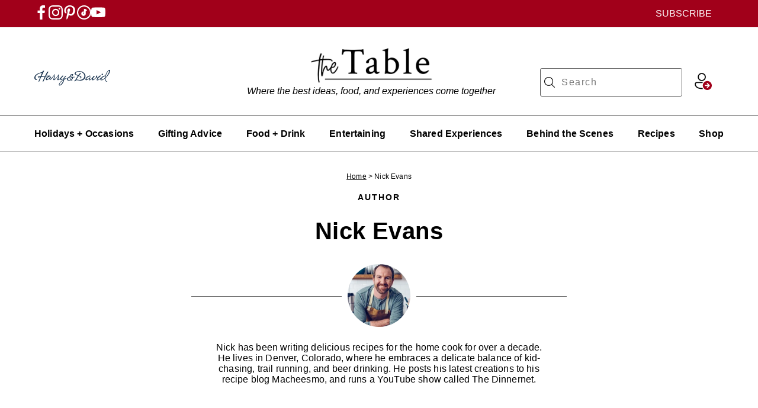

--- FILE ---
content_type: text/html; charset=utf-8
request_url: https://www.harryanddavid.com/articles/author/nick-evans
body_size: 38865
content:
<!DOCTYPE html><html lang="en"><head><meta charSet="utf-8"/><meta name="viewport" content="width=device-width, initial-scale=1"/><link rel="preload" as="image" imageSrcSet="https://images.contentstack.io/v3/assets/bltcedd8dbd5891265b/bltf759e1a340263fcc/668c201b42bfac5f1086aba6/hd-logo-v3-1_1.svg?q=70&amp;width=96&amp;auto=webp 1x, https://images.contentstack.io/v3/assets/bltcedd8dbd5891265b/bltf759e1a340263fcc/668c201b42bfac5f1086aba6/hd-logo-v3-1_1.svg?q=70&amp;width=256&amp;auto=webp 2x"/><link rel="preload" as="image" imageSrcSet="https://images.contentstack.io/v3/assets/bltcedd8dbd5891265b/blt5945328bbe151407/66d21b5bc3d009eb0877c430/menu.png?q=70&amp;width=32&amp;auto=webp 1x, https://images.contentstack.io/v3/assets/bltcedd8dbd5891265b/blt5945328bbe151407/66d21b5bc3d009eb0877c430/menu.png?q=70&amp;width=48&amp;auto=webp 2x"/><link rel="preload" as="image" imageSrcSet="https://images.contentstack.io/v3/assets/bltcedd8dbd5891265b/blt0e3e174ac5816ff4/668c210cfb379276e368a26f/hd-logo-v3-1_1_(1).svg?q=70&amp;width=256&amp;auto=webp 1x, https://images.contentstack.io/v3/assets/bltcedd8dbd5891265b/blt0e3e174ac5816ff4/668c210cfb379276e368a26f/hd-logo-v3-1_1_(1).svg?q=70&amp;width=384&amp;auto=webp 2x"/><link rel="preload" as="image" imageSrcSet="https://images.contentstack.io/v3/assets/bltcedd8dbd5891265b/bltcf72edc436815e2d/66d21b5b3053020e8777ddab/search.png?q=70&amp;width=32&amp;auto=webp 1x, https://images.contentstack.io/v3/assets/bltcedd8dbd5891265b/bltcf72edc436815e2d/66d21b5b3053020e8777ddab/search.png?q=70&amp;width=48&amp;auto=webp 2x"/><link rel="preload" as="image" imageSrcSet="https://images.contentstack.io/v3/assets/bltcedd8dbd5891265b/bltcf72edc436815e2d/66d21b5b3053020e8777ddab/search.png?q=70&amp;width=32&amp;auto=webp 1x, https://images.contentstack.io/v3/assets/bltcedd8dbd5891265b/bltcf72edc436815e2d/66d21b5b3053020e8777ddab/search.png?q=70&amp;width=64&amp;auto=webp 2x"/><link rel="stylesheet" href="/_next/static/css/dabea1c4b68b3cfc.css" data-precedence="next"/><link rel="stylesheet" href="/_next/static/css/8abdf3ec0d5968fb.css" data-precedence="next"/><link rel="preload" as="script" fetchPriority="low" href="/_next/static/chunks/webpack-d7166b335a0b57ba.js"/><script src="/_next/static/chunks/4bd1b696-6232b2451daa2689.js" async=""></script><script src="/_next/static/chunks/1684-ab783d9379e7a1f1.js" async=""></script><script src="/_next/static/chunks/main-app-ccdb2cd92e15df7d.js" async=""></script><script src="/_next/static/chunks/app/articles/author/%5BauthorName%5D/error-dd0c34f00ac974c1.js" async=""></script><script src="/_next/static/chunks/6096-4e17232821cc67bc.js" async=""></script><script src="/_next/static/chunks/app/global-error-7e268a5c45e4e87f.js" async=""></script><script src="/_next/static/chunks/d77c00fc-f80487b708098706.js" async=""></script><script src="/_next/static/chunks/6874-2bc1a9bed189eead.js" async=""></script><script src="/_next/static/chunks/6406-8b8ece01017fe6cc.js" async=""></script><script src="/_next/static/chunks/3738-e196b95d75980d14.js" async=""></script><script src="/_next/static/chunks/app/articles/author/%5BauthorName%5D/page-ea83973dd473275e.js" async=""></script><script src="/_next/static/chunks/0d06988b-b5153569530488dd.js" async=""></script><script src="/_next/static/chunks/fbb9ea60-8233e8508c969956.js" async=""></script><script src="/_next/static/chunks/2977-76de1e0a8072af51.js" async=""></script><script src="/_next/static/chunks/app/layout-c67428efbfe05103.js" async=""></script><script src="/_next/static/chunks/app/error-bae8adfbadf467f4.js" async=""></script><script src="/_next/static/chunks/6766-653e30da7cf26c45.js" async=""></script><script src="/_next/static/chunks/app/articles/page-d05a3ecb5d8fba4d.js" async=""></script><link rel="preload" href="https://tags.tiqcdn.com/utag/1800flowers/ca/prod/utag.js" as="script"/><link rel="preload" href="https://consent.trustarc.com/notice?domain=1800flowersprodus.com&amp;c=teconsent&amp;js=nj&amp;noticeType=bb&amp;gtm=1&amp;cdn=1&amp;irmc=irmlink&amp;text=true&amp;sid=trustarc_lib" as="script"/><link rel="icon" type="image/x-icon" href="https://images.contentstack.io/v3/assets/bltcedd8dbd5891265b/blte542671e22484f0f/66321745deafa9aa208fca2b/harryanddavid-favicon.ico"/><title>Nick Evans, Author at The Table by Harry &amp; David</title><meta name="description" content="Explore more articles by Nick Evans, Author at The Table by Harry &amp; David."/><meta name="author" content="Nick Evans"/><meta name="robots" content="index, follow"/><link rel="canonical" href="https://www.harryanddavid.com/articles/author/nick-evans"/><meta property="og:title" content="Nick Evans, Author at The Table by Harry &amp; David"/><meta property="og:description" content="Explore more articles by Nick Evans, Author at The Table by Harry &amp; David."/><meta property="og:url" content="https://www.harryanddavid.com/articles/author/nick-evans"/><meta property="og:type" content="profile"/><meta name="twitter:card" content="summary"/><meta name="twitter:title" content="Nick Evans, Author at The Table by Harry &amp; David"/><meta name="twitter:description" content="Explore more articles by Nick Evans, Author at The Table by Harry &amp; David."/><script>document.querySelectorAll('body link[rel="icon"], body link[rel="apple-touch-icon"]').forEach(el => document.head.appendChild(el))</script><script src="/_next/static/chunks/polyfills-42372ed130431b0a.js" noModule=""></script></head><body><style>@font-face {
    font-family: "Area Variable";
    src: url("https://use.typekit.net/af/ad9eb8/0000000000000000774ee012/31/l?primer=7cdcb44be4a7db8877ffa5c0007b8dd865b3bbc383831fe2ea177f62257a9191&fvd=n4&v=3") format("woff2"), url("https://use.typekit.net/af/ad9eb8/0000000000000000774ee012/31/d?primer=7cdcb44be4a7db8877ffa5c0007b8dd865b3bbc383831fe2ea177f62257a9191&fvd=n4&v=3") format("woff"), url("https://use.typekit.net/af/ad9eb8/0000000000000000774ee012/31/a?primer=7cdcb44be4a7db8877ffa5c0007b8dd865b3bbc383831fe2ea177f62257a9191&fvd=n4&v=3") format("opentype");
    font-display: swap;
    font-style: normal;
    font-weight: 100 900;
    font-stretch: normal;
}

@font-face {
font-family:"ivypresto-text";
src:url("https://use.typekit.net/af/4845b8/00000000000000007735e5b6/31/l?primer=7cdcb44be4a7db8877ffa5c0007b8dd865b3bbc383831fe2ea177f62257a9191&fvd=i4&v=3") format("woff2"),url("https://use.typekit.net/af/4845b8/00000000000000007735e5b6/31/d?primer=7cdcb44be4a7db8877ffa5c0007b8dd865b3bbc383831fe2ea177f62257a9191&fvd=i4&v=3") format("woff"),url("https://use.typekit.net/af/4845b8/00000000000000007735e5b6/31/a?primer=7cdcb44be4a7db8877ffa5c0007b8dd865b3bbc383831fe2ea177f62257a9191&fvd=i4&v=3") format("opentype");
font-display:auto;font-style:italic;font-weight:400;font-stretch:normal;
}

@font-face {
font-family:"ivypresto-text";
src:url("https://use.typekit.net/af/eb3f24/00000000000000007735e5b8/31/l?primer=7cdcb44be4a7db8877ffa5c0007b8dd865b3bbc383831fe2ea177f62257a9191&fvd=n4&v=3") format("woff2"),url("https://use.typekit.net/af/eb3f24/00000000000000007735e5b8/31/d?primer=7cdcb44be4a7db8877ffa5c0007b8dd865b3bbc383831fe2ea177f62257a9191&fvd=n4&v=3") format("woff"),url("https://use.typekit.net/af/eb3f24/00000000000000007735e5b8/31/a?primer=7cdcb44be4a7db8877ffa5c0007b8dd865b3bbc383831fe2ea177f62257a9191&fvd=n4&v=3") format("opentype");
font-display:auto;font-style:normal;font-weight:400;font-stretch:normal;
}

@font-face {
font-family:"ivypresto-text";
src:url("https://use.typekit.net/af/d6a66d/00000000000000007735e5b9/31/l?primer=7cdcb44be4a7db8877ffa5c0007b8dd865b3bbc383831fe2ea177f62257a9191&fvd=n7&v=3") format("woff2"),url("https://use.typekit.net/af/d6a66d/00000000000000007735e5b9/31/d?primer=7cdcb44be4a7db8877ffa5c0007b8dd865b3bbc383831fe2ea177f62257a9191&fvd=n7&v=3") format("woff"),url("https://use.typekit.net/af/d6a66d/00000000000000007735e5b9/31/a?primer=7cdcb44be4a7db8877ffa5c0007b8dd865b3bbc383831fe2ea177f62257a9191&fvd=n7&v=3") format("opentype");
font-display:auto;font-style:normal;font-weight:700;font-stretch:normal;
}

@font-face {
font-family:"ivypresto-text";
src:url("https://use.typekit.net/af/36ac02/00000000000000007735e5ba/31/l?primer=7cdcb44be4a7db8877ffa5c0007b8dd865b3bbc383831fe2ea177f62257a9191&fvd=i7&v=3") format("woff2"),url("https://use.typekit.net/af/36ac02/00000000000000007735e5ba/31/d?primer=7cdcb44be4a7db8877ffa5c0007b8dd865b3bbc383831fe2ea177f62257a9191&fvd=i7&v=3") format("woff"),url("https://use.typekit.net/af/36ac02/00000000000000007735e5ba/31/a?primer=7cdcb44be4a7db8877ffa5c0007b8dd865b3bbc383831fe2ea177f62257a9191&fvd=i7&v=3") format("opentype");
font-display:auto;font-style:italic;font-weight:700;font-stretch:normal;
}

@font-face {
font-family:"IvyPresto Text";
src:url("https://use.typekit.net/af/4845b8/00000000000000007735e5b6/31/l?primer=7cdcb44be4a7db8877ffa5c0007b8dd865b3bbc383831fe2ea177f62257a9191&fvd=i4&v=3") format("woff2"),url("https://use.typekit.net/af/4845b8/00000000000000007735e5b6/31/d?primer=7cdcb44be4a7db8877ffa5c0007b8dd865b3bbc383831fe2ea177f62257a9191&fvd=i4&v=3") format("woff"),url("https://use.typekit.net/af/4845b8/00000000000000007735e5b6/31/a?primer=7cdcb44be4a7db8877ffa5c0007b8dd865b3bbc383831fe2ea177f62257a9191&fvd=i4&v=3") format("opentype");
font-display:auto;font-style:italic;font-weight:400;font-stretch:normal;
}

@font-face {
font-family:"IvyPresto Text";
src:url("https://use.typekit.net/af/eb3f24/00000000000000007735e5b8/31/l?primer=7cdcb44be4a7db8877ffa5c0007b8dd865b3bbc383831fe2ea177f62257a9191&fvd=n4&v=3") format("woff2"),url("https://use.typekit.net/af/eb3f24/00000000000000007735e5b8/31/d?primer=7cdcb44be4a7db8877ffa5c0007b8dd865b3bbc383831fe2ea177f62257a9191&fvd=n4&v=3") format("woff"),url("https://use.typekit.net/af/eb3f24/00000000000000007735e5b8/31/a?primer=7cdcb44be4a7db8877ffa5c0007b8dd865b3bbc383831fe2ea177f62257a9191&fvd=n4&v=3") format("opentype");
font-display:auto;font-style:normal;font-weight:400;font-stretch:normal;
}

@font-face {
font-family:"IvyPresto Text";
src:url("https://use.typekit.net/af/d6a66d/00000000000000007735e5b9/31/l?primer=7cdcb44be4a7db8877ffa5c0007b8dd865b3bbc383831fe2ea177f62257a9191&fvd=n7&v=3") format("woff2"),url("https://use.typekit.net/af/d6a66d/00000000000000007735e5b9/31/d?primer=7cdcb44be4a7db8877ffa5c0007b8dd865b3bbc383831fe2ea177f62257a9191&fvd=n7&v=3") format("woff"),url("https://use.typekit.net/af/d6a66d/00000000000000007735e5b9/31/a?primer=7cdcb44be4a7db8877ffa5c0007b8dd865b3bbc383831fe2ea177f62257a9191&fvd=n7&v=3") format("opentype");
font-display:auto;font-style:normal;font-weight:700;font-stretch:normal;
}

@font-face {
font-family:"IvyPresto Text";
src:url("https://use.typekit.net/af/36ac02/00000000000000007735e5ba/31/l?primer=7cdcb44be4a7db8877ffa5c0007b8dd865b3bbc383831fe2ea177f62257a9191&fvd=i7&v=3") format("woff2"),url("https://use.typekit.net/af/36ac02/00000000000000007735e5ba/31/d?primer=7cdcb44be4a7db8877ffa5c0007b8dd865b3bbc383831fe2ea177f62257a9191&fvd=i7&v=3") format("woff"),url("https://use.typekit.net/af/36ac02/00000000000000007735e5ba/31/a?primer=7cdcb44be4a7db8877ffa5c0007b8dd865b3bbc383831fe2ea177f62257a9191&fvd=i7&v=3") format("opentype");
font-display:auto;font-style:italic;font-weight:700;font-stretch:normal;
}</style><style>/**
 * Do not edit directly, this file was auto-generated.
 */

:root {
  --comp-base-text-desktop-header1: 52px/57px Lato;
  --comp-base-text-desktop-header2: 40px/45px Lato;
  --comp-base-text-desktop-header3: 32px/37px Lato;
  --comp-base-text-desktop-header4: 24px/29px Lato;
  --comp-base-text-desktop-header5: 20px/25px Lato;
  --comp-base-text-mobile-header1: 40px/45px Lato;
  --comp-base-text-mobile-header2: 32px/37px Lato;
  --comp-base-text-mobile-header3: 24px/29px Lato;
  --comp-base-text-mobile-header4: 20px/25px Lato;
  --comp-base-text-mobile-header5: 18px/23px Lato;
  --comp-base-text-header6: 16px/21px Lato;
  --comp-base-text-text1: 18px/23px Lato;
  --comp-base-text-text2: 16px/21px Lato;
  --comp-base-text-text3: 14px/19px Lato;
  --comp-base-text-text4: 12px/17px Lato;
  --comp-base-text-text5: 10px/15px Lato;
  --comp-base-text-font-case: uppercase;
  --comp-base-font-family-decorative: 'Crimson Text';
  --comp-base-font-family-default: Lato;
  --comp-base-font-weight-regular: 400;
  --comp-base-font-weight-strong: 700;
  --comp-base-letter-spacing-regular: 0.01em;
  --comp-base-letter-spacing-wide: 0.04em;
  --comp-base-color-gray-50: #f5f5f5;
  --comp-base-color-gray-100: #e9e9e9;
  --comp-base-color-gray-200: #d9d9d9;
  --comp-base-color-gray-300: #c4c4c4;
  --comp-base-color-gray-600: #555555;
  --comp-base-color-gray-700: #434343;
  --comp-base-color-gray-800: #262626;
  --comp-base-color-gray-900: #000000;
  --comp-base-color-utility-info: #086ee0;
  --comp-base-color-utility-danger: #df3030;
  --comp-base-color-utility-success: #058942;
  --comp-base-color-on-light-default: #000000;
  --comp-base-color-on-light-lighter: #262626;
  --comp-base-color-on-light-lightest: #434343;
  --comp-base-color-on-dark-default: #ffffff;
  --comp-base-color-on-dark-darker: #f5f5f5;
  --comp-base-color-on-dark-darkest: #e9e9e9;
  --comp-base-color-brand-primary-on-light-default: #2f2f2f;
  --comp-base-color-brand-primary-on-light-lighter: #515151;
  --comp-base-color-brand-primary-on-light-lightest: #717171;
  --comp-base-color-brand-primary-on-dark-default: #fdfdfd;
  --comp-base-color-brand-primary-on-dark-darker: #f8f8f8;
  --comp-base-color-brand-primary-on-dark-darkest: #f3f3f3;
  --comp-base-color-brand-secondary-on-light-default: #2b553b;
  --comp-base-color-brand-secondary-on-light-lighter: #387154;
  --comp-base-color-brand-secondary-on-light-lightest: #408160;
  --comp-base-color-brand-secondary-on-dark-default: #e4f3ee;
  --comp-base-color-brand-secondary-on-dark-darker: #bde2d3;
  --comp-base-color-brand-secondary-on-dark-darkest: #95d0b8;
  --comp-base-color-brand-accent-default: #2b553b;
  --comp-base-color-brand-accent-darker: #2b553b;
  --comp-base-color-brand-accent-lighter: #408160;
  --comp-base-color-brand-bg-purple: #f4f2f7;
  --comp-base-color-brand-bg-warm-gray: #fbf6f3;
  --comp-base-color-brand-bg-gray: #fafafa;
  --comp-base-color-brand-bg-beige: #fff2e1;
}
</style><style>:root {
    --brand-theme-primary-color: #A1001A;
    --placeholder-background: #edf4f1;
    --container-max-width-desktop: 1164px;
    --app-font-family: "Crimson";
    --app-articles-button-border-colors: #555;
    --app-articles-button-colors: #000;
    --app-category-card-text-colors: #fff;
    --app-button-background-color: #fff;
    --app-button-text-color: #000;
    /*****/
    --header-top-bar-background: #A1001A;
    --header-top-bar-font-color: #fff;
    --header-top-logo-sub-heading-color: #000000;
    --header-search-border-color: #555555;
    --header-menu-color: #000000;
    /*************** Heading ****************/
    --article-heading-font-family: "Crimson";
    --article-heading-font-size: 40px;
    --article-heading-font-weight: 700;
    --article-heading-font-line-height: 55px;
    --article-heading-font-align: 'center';
    /*************** Sub Heading ****************/
    --article-sub-heading-font-family: "Crimson";
    --article-sub-heading-font-size: 20px;
    --article-sub-heading-font-weight: 400;
    --article-sub-heading-font-line-height: 30px;
    --article-sub-heading-font-align: 'center';
    --article-sub-heading-font-style: 'italic';
    /*************** Article Card Dimension ****************/
    --card-article-max-width-X3: 372px;
    --card-article-max-width-X2: 570px;
    --article-tag-a-color: #000000;
    --article-tag-btn-bg-color: #ffffff;
    --article-tag-btn-border-color: #555555;
    --article-excerpt-font-family: "Crimson";
    --article-subheading-font-family: "Crimson";
    --article-subheading-color: #000000;
    /*************** Footer ****************/
    --footer-background: #F3F3F3;
    --footer-menu-color: #000000;
    --footer-menu-item-color: #000000;
    --footer-icon-color: #000000;
    --footer-description-color: #000000;


    --quote-text-font-family: "Crimson";
    --quote-main-color: #000000;
    --quote-border-color: #555555;
    --quote-image-border-color: #ffffff;
    --quote-text2-font-family: "Lato";


    /* FONTS */
    --app-deco-font-family: "Crimson Text";
    --app-regular-font-family: "Lato";

    /* Placeholder image */
    --image-fallback-section-background-color: #F3F3F3;
}</style><style>.header-mbp-pkg_overlay{background:linear-gradient(0deg,rgba(0,0,0,.3),rgba(0,0,0,.3));display:none;height:100%;left:0;pointer-events:none;position:fixed;top:0;width:100%;z-index:50}@media screen and (min-width:768px){.header-mbp-pkg_client-header{background:#fff;position:relative;z-index:100}.header-mbp-pkg_header{position:relative;z-index:110}}.header-mbp-pkg_inner-header{align-items:center;display:flex;height:58px;margin:0 auto;max-width:var(--container-width)}.header-mbp-pkg_brand-logo{display:none}.header-mbp-pkg_header-controller{align-items:center;display:flex;justify-content:space-between;overflow:hidden;width:100%}.header-mbp-pkg_left-header-logo{flex-basis:0;flex-grow:1}.header-mbp-pkg_right-header-container{align-items:center;display:flex;flex-basis:0;flex-grow:1;justify-content:flex-end}.header-mbp-pkg_menu-icon{background:transparent;border:0;cursor:pointer;margin:0}.header-mbp-pkg_blog-img-container{height:32px;margin:0 auto;position:relative;width:154px}.header-mbp-pkg_blog-logo{flex-basis:0;flex-grow:2;text-align:center}.header-mbp-pkg_tag-line{display:none}@media only screen and (min-width:320px) and (max-width:767px){.header-mbp-pkg_inner-header{border-bottom:1px solid #efefef;padding:0 20px}}@media screen and (min-width:768px){.header-mbp-pkg_inner-header{height:149px}.header-mbp-pkg_header-controller{align-items:flex-end}.header-mbp-pkg_menu-icon{display:none}.header-mbp-pkg_brand-logo{display:inline}.header-mbp-pkg_brand-logo>img{height:56px;width:128px}.header-mbp-pkg_blog-img-container{height:44.4px;width:300.5px}.header-mbp-pkg_tag-line{display:block;font-size:16px;font-style:italic;font-weight:400;margin-bottom:0;margin-top:4px}}@media screen and (min-width:1180px){.header-mbp-pkg_blog-img-container{height:62.4px;width:324.5px}}.header-mbp-pkg_nav-bar{display:none}.header-mbp-pkg_tag-line-mobile{align-items:center;border-bottom:.5px solid #555;display:flex;font-size:12px;font-style:italic;font-weight:400;height:30px;justify-content:center;letter-spacing:.12px;line-height:26px;margin-bottom:0;text-align:center}@media screen and (min-width:768px){.header-mbp-pkg_nav-bar{align-items:center;background:#fff;border-bottom:.5px solid #555;border-top:.5px solid #555;display:flex;height:62px;justify-content:center;margin-bottom:0;position:relative;z-index:100}.header-mbp-pkg_nav-bar>ul{display:flex;height:62px;justify-content:space-between;list-style:none;margin:0 auto;max-width:var(--container-width);padding:0 20px;width:100%}.header-mbp-pkg_tag-line-mobile{display:none}.header-mbp-pkg_sub-menu{position:relative}.header-mbp-pkg_sub-menu:has(.header-mbp-pkg_drop-down-open):hover{border-bottom:2px solid #2f2f2f}.header-mbp-pkg_sub-menu:last-child>ul{right:0}.header-mbp-pkg_sub-menu-link{color:inherit;cursor:pointer;display:block;font-size:12px;font-weight:700;line-height:inherit;padding:24px 0;text-decoration:none}.header-mbp-pkg_sub-menu-link:hover{text-decoration:none}.header-mbp-pkg_drop-down-open{align-items:flex-start;background:#fff;display:none;flex-direction:column;list-style:none;overflow:visible;padding-left:0;pointer-events:auto;position:absolute;transition:all .25s ease-in;width:max-content;z-index:110}.header-mbp-pkg_drop-down-open>li{padding:12px 20px;text-align:left}.header-mbp-pkg_sub-menu:hover .header-mbp-pkg_drop-down-open{display:block}.header-mbp-pkg_drop-down-open>li:last-child{border-bottom:0;margin-bottom:8px}.header-mbp-pkg_overlay{background:linear-gradient(0deg,rgba(0,0,0,.3),rgba(0,0,0,.3));display:none;height:100%;left:0;pointer-events:none;position:fixed;top:0;width:100%;z-index:50}.header-mbp-pkg_nav-bar:has(.header-mbp-pkg_sub-menu:hover>.header-mbp-pkg_drop-down-open)~.header-mbp-pkg_overlay{display:block}.header-mbp-pkg_drop-down-open>li:first-child{margin-top:8px}.header-mbp-pkg_nested-sub-menu-link{color:inherit;font-size:16px;letter-spacing:.16px;line-height:24px;text-decoration:none}.header-mbp-pkg_nested-sub-menu-link:hover{color:#65388b;text-decoration:underline}.header-mbp-pkg_drop-down-closed{display:none}}@media screen and (min-width:1180px){.header-mbp-pkg_sub-menu-link{font-size:16px;font-weight:700;letter-spacing:.16px;padding:22px 0;transition:all .25s ease-in}.header-mbp-pkg_nav-bar>ul{padding:0}}.header-mbp-pkg_header-banner{background:var(--brand-theme-primary-color);color:#fff;height:42px;padding:0 20px;position:relative;z-index:100}.header-mbp-pkg_header-banner a{color:inherit;text-decoration:none}.header-mbp-pkg_inner-banner{align-items:center;display:flex;height:42px;justify-content:space-between;margin:0 auto;max-width:var(--container-width)}.header-mbp-pkg_inner-banner>div:first-child{display:none;gap:30px}.header-mbp-pkg_inner-banner>div:last-child>p{display:block;padding:0 20px}.header-mbp-pkg_inner-banner>div:last-child>img{display:none}.header-mbp-pkg_brand-logo-top{display:block;padding:5px}@media screen and (min-width:768px){.header-mbp-pkg_header-banner{height:46px;padding:0 20px}.header-mbp-pkg_inner-banner{height:46px;max-width:var(--container-width)}.header-mbp-pkg_inner-banner>div:first-child{display:flex;gap:40px}.header-mbp-pkg_brand-logo-top{display:none}}.header-mbp-pkg_sign-in-container{margin:0 0 5px 18px}@media screen and (min-width:768px){.header-mbp-pkg_sign-in-container{margin:0 20px}}@media screen and (max-width:576px){.header-mbp-pkg_sign-in-container{margin:0 10px}}.header-mbp-pkg_outer-container{align-items:center;background-color:rgba(0,0,0,.5);display:flex;height:100vh;justify-content:flex-start;left:0;opacity:0;pointer-events:none;position:fixed;top:0;transition:opacity .3s ease-in-out;width:100%;z-index:9999}.header-mbp-pkg_inner-container{background:#fff;height:100vh;overflow-y:auto;transform:translateX(-100%);transition:transform .3s ease-in-out;width:335px}.header-mbp-pkg_outer-container.header-mbp-pkg_open{opacity:1;pointer-events:auto}.header-mbp-pkg_inner-container.header-mbp-pkg_open{transform:translateX(0)}@media screen and (min-width:768px){.header-mbp-pkg_outer-container{display:none}}.header-mbp-pkg_search-input-mobile{align-items:center;display:flex;justify-content:flex-start;padding:5px 20px;width:100%}.header-mbp-pkg_search-input-mobile form{width:100%}.header-mbp-pkg_search-input-box-container{align-items:center;border:1px solid #000;display:flex;justify-content:space-around;max-width:290px;padding:0 10px;width:100%}.header-mbp-pkg_search-menu-icon-image-close{filter:invert(1)}.header-mbp-pkg_search-input-type-mobile{background:transparent;border:0;font-size:16px;max-width:290px;outline:none;padding:15px 20px;width:100%}.header-mbp-pkg_search-input-type-mobile::-webkit-search-cancel-button{display:none}.header-mbp-pkg_cancel{margin-left:5px}.header-mbp-pkg_search-bar{display:none}.header-mbp-pkg_search-bar-mobile{display:flex;justify-content:flex-end}.header-mbp-pkg_search-bar-mobile-flex-grow{flex-grow:1}.header-mbp-pkg_search-bar input[type=search]::-webkit-search-decoration{display:none}@media screen and (min-width:768px){.header-mbp-pkg_search-bar input[type=search]::-webkit-search-decoration .header-mbp-pkg_search-bar input[type=search]::-webkit-search-results-button .header-mbp-pkg_search-bar input[type=search]::-webkit-search-results-decoration{-webkit-appearance:none}.header-mbp-pkg_search-bar input[type=search]::-webkit-search-cancel-button{-webkit-appearance:none;appearance:none;background-image:url(https://images.contentstack.io/v3/assets/bltcedd8dbd5891265b/blt992c0c742332aabc/66d21b5b20ece02300f72dc2/clear.svg);background-size:15px 15px;height:15px;width:15px}.header-mbp-pkg_search-bar [type=search]:focus{outline:none}.header-mbp-pkg_search-bar{display:flex;justify-content:flex-end}.header-mbp-pkg_search-bar form{border:.5px solid #555;border-radius:3px;display:flex;max-width:240px}.header-mbp-pkg_search-bar button{align-items:center;background:transparent;border:0;cursor:pointer;display:flex;height:40px;margin:0}.header-mbp-pkg_search-bar input{border:0;border-radius:3px;font-size:16px;height:40px;letter-spacing:.1em;padding:5px;width:200px}.header-mbp-pkg_search-bar-mobile{display:none}}@media screen and (min-width:1180px){.header-mbp-pkg_search-bar button{height:46px}.header-mbp-pkg_search-bar input{height:46px;width:240px}}.header-mbp-pkg_menu-header{background:var(--purple-50,#f3e7f4);display:flex;gap:28px;justify-content:space-between;padding:16px 24px}.header-mbp-pkg_content{margin-left:0;min-height:100vh;padding:0 24px}.header-mbp-pkg_content>ul{list-style:none;padding-left:0}.header-mbp-pkg_main-menu-text{font-family:var(--app-regular-font-family,var(--app-font-family,"Lato"));font-size:16px;font-weight:700;letter-spacing:.01em;line-height:24px;text-align:left}.header-mbp-pkg_close-icon{filter:invert()}.header-mbp-pkg_link-text{color:#000;font-family:var(--app-regular-font-family,var(--app-font-family,"Lato"));font-size:18px;font-weight:400;letter-spacing:.01em;line-height:26px;text-align:left;text-decoration:none}.header-mbp-pkg_backward-icon>svg{margin-top:5px;transform:rotate(180deg)}.header-mbp-pkg_sub-menu-title{font-family:var(--app-regular-font-family,var(--app-font-family,"Lato"));font-size:18px;font-weight:400;letter-spacing:.01em;line-height:26px;padding:0 24px;text-align:left}.header-mbp-pkg_sub-menu-link-mobile{color:inherit;text-decoration:none}.header-mbp-pkg_sub-menu-container{display:flex;flex-direction:column;gap:16px;margin-bottom:16px;margin-top:16px}.header-mbp-pkg_sub-menu-list{display:flex;flex-direction:column;gap:16px;list-style:none;padding:0 0 16px 5px}.header-mbp-pkg_menu-items{align-items:center;display:flex;justify-content:space-between}.header-mbp-pkg_sub-menu-items{display:flex;flex-direction:column;gap:8px}.header-mbp-pkg_sub-items-list{padding:0 16px 0 40px}.header-mbp-pkg_flex-start{justify-content:flex-start}</style><header class="header-mbp-pkg_header"><div class="header-mbp-pkg_header-banner"><div class="header-mbp-pkg_inner-banner"><div><div><a target="_blank" aria-label="Social Icons - Facebook" aria-labelledby="Social Icons - Facebook Link" data-event-action="Click" data-event-category="Social Icons - Facebook" data-event-name="header_interaction" href="https://www.facebook.com/harryanddavid/"><img alt="Social Icons - Facebook" loading="lazy" width="24" height="24" decoding="async" data-nimg="1" style="color:transparent;background:transparent" srcSet="https://images.contentstack.io/v3/assets/bltcedd8dbd5891265b/blt004066b64d8844f6/65f8f8a5f2a2924561bf5b60/Facebook.svg?q=70&amp;width=32&amp;auto=webp 1x, https://images.contentstack.io/v3/assets/bltcedd8dbd5891265b/blt004066b64d8844f6/65f8f8a5f2a2924561bf5b60/Facebook.svg?q=70&amp;width=48&amp;auto=webp 2x" src="https://images.contentstack.io/v3/assets/bltcedd8dbd5891265b/blt004066b64d8844f6/65f8f8a5f2a2924561bf5b60/Facebook.svg?q=70&amp;width=48&amp;auto=webp"/></a></div><div><a target="_blank" aria-label="Social Icons - Instagram" aria-labelledby="Social Icons - Instagram Link" data-event-action="Click" data-event-category="Social Icons - Instagram" data-event-name="header_interaction" href="https://www.instagram.com/harryanddavid/"><img alt="Social Icons - Instagram" loading="lazy" width="24" height="24" decoding="async" data-nimg="1" style="color:transparent;background:transparent" srcSet="https://images.contentstack.io/v3/assets/bltcedd8dbd5891265b/blt60e79512ed54f8f3/65f90c7bf79101630bef4f11/Instagram.svg?q=70&amp;width=32&amp;auto=webp 1x, https://images.contentstack.io/v3/assets/bltcedd8dbd5891265b/blt60e79512ed54f8f3/65f90c7bf79101630bef4f11/Instagram.svg?q=70&amp;width=48&amp;auto=webp 2x" src="https://images.contentstack.io/v3/assets/bltcedd8dbd5891265b/blt60e79512ed54f8f3/65f90c7bf79101630bef4f11/Instagram.svg?q=70&amp;width=48&amp;auto=webp"/></a></div><div><a target="_blank" aria-label="Social Icons - Pinterest" aria-labelledby="Social Icons - Pinterest Link" data-event-action="Click" data-event-category="Social Icons - Pinterest" data-event-name="header_interaction" href="https://www.pinterest.com/harryanddavid/"><img alt="Social Icons - Pinterest" loading="lazy" width="24" height="24" decoding="async" data-nimg="1" style="color:transparent;background:transparent" srcSet="https://images.contentstack.io/v3/assets/bltcedd8dbd5891265b/blt6f777d1382031da2/65f90c7b55464d05800e09d5/Pinterest.svg?q=70&amp;width=32&amp;auto=webp 1x, https://images.contentstack.io/v3/assets/bltcedd8dbd5891265b/blt6f777d1382031da2/65f90c7b55464d05800e09d5/Pinterest.svg?q=70&amp;width=48&amp;auto=webp 2x" src="https://images.contentstack.io/v3/assets/bltcedd8dbd5891265b/blt6f777d1382031da2/65f90c7b55464d05800e09d5/Pinterest.svg?q=70&amp;width=48&amp;auto=webp"/></a></div><div><a target="_blank" aria-label="Social Icons - TikTok" aria-labelledby="Social Icons - TikTok Link" data-event-action="Click" data-event-category="Social Icons - TikTok" data-event-name="header_interaction" href="https://www.tiktok.com/@harryanddavid?lang=en"><img alt="Social Icons - TikTok" loading="lazy" width="24" height="24" decoding="async" data-nimg="1" style="color:transparent;background:transparent" srcSet="https://images.contentstack.io/v3/assets/bltcedd8dbd5891265b/bltfea90c5445571e4b/66c76e913bab11a027a2ec06/share_tiktok_1.svg?q=70&amp;width=32&amp;auto=webp 1x, https://images.contentstack.io/v3/assets/bltcedd8dbd5891265b/bltfea90c5445571e4b/66c76e913bab11a027a2ec06/share_tiktok_1.svg?q=70&amp;width=48&amp;auto=webp 2x" src="https://images.contentstack.io/v3/assets/bltcedd8dbd5891265b/bltfea90c5445571e4b/66c76e913bab11a027a2ec06/share_tiktok_1.svg?q=70&amp;width=48&amp;auto=webp"/></a></div><div><a target="_blank" aria-label="Social Icons - YouTube" aria-labelledby="Social Icons - YouTube Link" data-event-action="Click" data-event-category="Social Icons - YouTube" data-event-name="header_interaction" href="https://www.youtube.com/channel/UCYLpxxyASWauVReIYJrGQIg"><img alt="Social Icons - YouTube" loading="lazy" width="24" height="24" decoding="async" data-nimg="1" style="color:transparent;background:transparent" srcSet="https://images.contentstack.io/v3/assets/bltcedd8dbd5891265b/blt0bac144d09ca0e44/65f90c7bf79101ec44ef4f13/Youtube.svg?q=70&amp;width=32&amp;auto=webp 1x, https://images.contentstack.io/v3/assets/bltcedd8dbd5891265b/blt0bac144d09ca0e44/65f90c7bf79101ec44ef4f13/Youtube.svg?q=70&amp;width=48&amp;auto=webp 2x" src="https://images.contentstack.io/v3/assets/bltcedd8dbd5891265b/blt0bac144d09ca0e44/65f90c7bf79101ec44ef4f13/Youtube.svg?q=70&amp;width=48&amp;auto=webp"/></a></div></div><a aria-label="Brand Logo Link" aria-labelledby="Brand Logo Link URL" class="header-mbp-pkg_brand-logo-top" href="/"><img alt="HD logo on dark background" width="73" height="32" decoding="async" data-nimg="1" style="color:transparent" srcSet="https://images.contentstack.io/v3/assets/bltcedd8dbd5891265b/bltf759e1a340263fcc/668c201b42bfac5f1086aba6/hd-logo-v3-1_1.svg?q=70&amp;width=96&amp;auto=webp 1x, https://images.contentstack.io/v3/assets/bltcedd8dbd5891265b/bltf759e1a340263fcc/668c201b42bfac5f1086aba6/hd-logo-v3-1_1.svg?q=70&amp;width=256&amp;auto=webp 2x" src="https://images.contentstack.io/v3/assets/bltcedd8dbd5891265b/bltf759e1a340263fcc/668c201b42bfac5f1086aba6/hd-logo-v3-1_1.svg?q=70&amp;width=256&amp;auto=webp"/></a><div><p><a target="_blank" aria-label="SUBSCRIBE" data-event-action="Click" data-event-category="Subscribe" data-event-name="header_interaction" href="https://www.celebrations.com/pulse-sign-up.html?utm_source=HDarticles&amp;utm_medium=subscribe-header">SUBSCRIBE</a></p></div></div></div><div class="header-mbp-pkg_client-header"><div class="header-mbp-pkg_inner-header"><div><div id="drawer-outer" class="header-mbp-pkg_outer-container "><div class="header-mbp-pkg_inner-container "></div></div></div><div class="header-mbp-pkg_header-controller"><div class="header-mbp-pkg_left-header-logo"><button title="Open menu" type="button" class="header-mbp-pkg_menu-icon"><img alt="Open Menu" width="24" height="21" decoding="async" data-nimg="1" style="color:transparent" srcSet="https://images.contentstack.io/v3/assets/bltcedd8dbd5891265b/blt5945328bbe151407/66d21b5bc3d009eb0877c430/menu.png?q=70&amp;width=32&amp;auto=webp 1x, https://images.contentstack.io/v3/assets/bltcedd8dbd5891265b/blt5945328bbe151407/66d21b5bc3d009eb0877c430/menu.png?q=70&amp;width=48&amp;auto=webp 2x" src="https://images.contentstack.io/v3/assets/bltcedd8dbd5891265b/blt5945328bbe151407/66d21b5bc3d009eb0877c430/menu.png?q=70&amp;width=48&amp;auto=webp"/></button><a class="header-mbp-pkg_brand-logo" aria-label="Header Brand Logo" aria-labelledby="Brand logo HD logo on light background" data-event-action="Click" data-event-category="Brand Logo" data-event-name="header_interaction" href="/"><img alt="HD logo on light background" width="134" height="54" decoding="async" data-nimg="1" style="color:transparent" srcSet="https://images.contentstack.io/v3/assets/bltcedd8dbd5891265b/blt0e3e174ac5816ff4/668c210cfb379276e368a26f/hd-logo-v3-1_1_(1).svg?q=70&amp;width=256&amp;auto=webp 1x, https://images.contentstack.io/v3/assets/bltcedd8dbd5891265b/blt0e3e174ac5816ff4/668c210cfb379276e368a26f/hd-logo-v3-1_1_(1).svg?q=70&amp;width=384&amp;auto=webp 2x" src="https://images.contentstack.io/v3/assets/bltcedd8dbd5891265b/blt0e3e174ac5816ff4/668c210cfb379276e368a26f/hd-logo-v3-1_1_(1).svg?q=70&amp;width=384&amp;auto=webp"/></a></div><div class="header-mbp-pkg_blog-logo"><div class="header-mbp-pkg_blog-img-container"><a aria-label="Brand Logo Articles" aria-labelledby="Brand Logo Articles - Link" href="/articles"><img alt="TheTable LOGO new" data-event-action="Click" data-event-category="Blog Logo" data-event-name="header_interaction" loading="lazy" decoding="async" data-nimg="fill" style="position:absolute;height:100%;width:100%;left:0;top:0;right:0;bottom:0;object-fit:contain;color:transparent" sizes="(min-width: 250px) 50vw, 100vw" srcSet="https://images.contentstack.io/v3/assets/bltcedd8dbd5891265b/bltb896bb7e8d3f71c9/667077ec72750a2c77f9c67d/TheTable-LOGO-new.jpg?q=70&amp;width=384&amp;auto=webp 384w, https://images.contentstack.io/v3/assets/bltcedd8dbd5891265b/bltb896bb7e8d3f71c9/667077ec72750a2c77f9c67d/TheTable-LOGO-new.jpg?q=70&amp;width=640&amp;auto=webp 640w, https://images.contentstack.io/v3/assets/bltcedd8dbd5891265b/bltb896bb7e8d3f71c9/667077ec72750a2c77f9c67d/TheTable-LOGO-new.jpg?q=70&amp;width=750&amp;auto=webp 750w, https://images.contentstack.io/v3/assets/bltcedd8dbd5891265b/bltb896bb7e8d3f71c9/667077ec72750a2c77f9c67d/TheTable-LOGO-new.jpg?q=70&amp;width=828&amp;auto=webp 828w, https://images.contentstack.io/v3/assets/bltcedd8dbd5891265b/bltb896bb7e8d3f71c9/667077ec72750a2c77f9c67d/TheTable-LOGO-new.jpg?q=70&amp;width=1080&amp;auto=webp 1080w, https://images.contentstack.io/v3/assets/bltcedd8dbd5891265b/bltb896bb7e8d3f71c9/667077ec72750a2c77f9c67d/TheTable-LOGO-new.jpg?q=70&amp;width=1200&amp;auto=webp 1200w, https://images.contentstack.io/v3/assets/bltcedd8dbd5891265b/bltb896bb7e8d3f71c9/667077ec72750a2c77f9c67d/TheTable-LOGO-new.jpg?q=70&amp;width=1920&amp;auto=webp 1920w, https://images.contentstack.io/v3/assets/bltcedd8dbd5891265b/bltb896bb7e8d3f71c9/667077ec72750a2c77f9c67d/TheTable-LOGO-new.jpg?q=70&amp;width=2048&amp;auto=webp 2048w, https://images.contentstack.io/v3/assets/bltcedd8dbd5891265b/bltb896bb7e8d3f71c9/667077ec72750a2c77f9c67d/TheTable-LOGO-new.jpg?q=70&amp;width=3840&amp;auto=webp 3840w" src="https://images.contentstack.io/v3/assets/bltcedd8dbd5891265b/bltb896bb7e8d3f71c9/667077ec72750a2c77f9c67d/TheTable-LOGO-new.jpg?q=70&amp;width=3840&amp;auto=webp"/></a></div><div class="header-mbp-pkg_tag-line">Where the best ideas, food, and experiences come together</div></div><div class="header-mbp-pkg_right-header-container"><div class="header-mbp-pkg_search-bar"><form><button type="submit" title="search"><img alt="Search Menu" width="18" height="18" decoding="async" data-nimg="1" class="header-mbp-pkg_search-menu-icon-image" style="color:transparent" srcSet="https://images.contentstack.io/v3/assets/bltcedd8dbd5891265b/bltcf72edc436815e2d/66d21b5b3053020e8777ddab/search.png?q=70&amp;width=32&amp;auto=webp 1x, https://images.contentstack.io/v3/assets/bltcedd8dbd5891265b/bltcf72edc436815e2d/66d21b5b3053020e8777ddab/search.png?q=70&amp;width=48&amp;auto=webp 2x" src="https://images.contentstack.io/v3/assets/bltcedd8dbd5891265b/bltcf72edc436815e2d/66d21b5b3053020e8777ddab/search.png?q=70&amp;width=48&amp;auto=webp"/></button><input type="search" placeholder="Search" name="search" value=""/></form></div><div class="header-mbp-pkg_search-bar-mobile true"><img alt="Mobile Search Menu" width="25" height="24" decoding="async" data-nimg="1" class="header-mbp-pkg_search-menu-icon-on-mobile" style="color:transparent" srcSet="https://images.contentstack.io/v3/assets/bltcedd8dbd5891265b/bltcf72edc436815e2d/66d21b5b3053020e8777ddab/search.png?q=70&amp;width=32&amp;auto=webp 1x, https://images.contentstack.io/v3/assets/bltcedd8dbd5891265b/bltcf72edc436815e2d/66d21b5b3053020e8777ddab/search.png?q=70&amp;width=64&amp;auto=webp 2x" src="https://images.contentstack.io/v3/assets/bltcedd8dbd5891265b/bltcf72edc436815e2d/66d21b5b3053020e8777ddab/search.png?q=70&amp;width=64&amp;auto=webp"/></div><div class="header-mbp-pkg_sign-in-container"><a data-prefetch="no" data-feature-detail="Click" data-event-category="articles - sign in" data-event-action="Sign In" aria-label="Sign in Link" aria-labelledby="Sign in Link Button" class="header-mbp-pkg_sign-in-link" href="/z/auth/api/login"><img alt="Sign In" loading="lazy" width="30" height="30" decoding="async" data-nimg="1" style="color:transparent" src="https://images.contentstack.io/v3/assets/bltcedd8dbd5891265b/blt34c40a05b3197946/66e48c8124a4793fdb0a8dda/HD_dsk_go_to_account.svg"/></a></div></div></div></div></div><nav class="header-mbp-pkg_nav-bar "><ul><li class="header-mbp-pkg_sub-menu"><a target="" class="header-mbp-pkg_sub-menu-link" aria-label="Holidays + Occasions" aria-labelledby="Nav bar Holidays + Occasions" data-event-action="Click" data-event-category="Holidays + Occasions" data-event-name="navigation_interaction" href="/articles/holidays">Holidays + Occasions</a><ul class="header-mbp-pkg_drop-down-open"><li><a target="" class="header-mbp-pkg_nested-sub-menu-link" aria-label="Nav bar sub menu" aria-labelledby="Nav bar sub menu Holiday History" data-event-action="Click" data-event-category="Holiday History" data-event-name="navigation_interaction" href="/articles/holiday-history">Holiday History</a></li><li><a target="" class="header-mbp-pkg_nested-sub-menu-link" aria-label="Nav bar sub menu" aria-labelledby="Nav bar sub menu Celebration Tips" data-event-action="Click" data-event-category="Celebration Tips" data-event-name="navigation_interaction" href="/articles/celebration-tips">Celebration Tips</a></li><li><a target="" class="header-mbp-pkg_nested-sub-menu-link" aria-label="Nav bar sub menu" aria-labelledby="Nav bar sub menu Holiday Activities + DIY" data-event-action="Click" data-event-category="Holiday Activities + DIY" data-event-name="navigation_interaction" href="/articles/activities-diy">Holiday Activities + DIY</a></li></ul></li><li class="header-mbp-pkg_sub-menu"><a target="" class="header-mbp-pkg_sub-menu-link" aria-label="Gifting Advice" aria-labelledby="Nav bar Gifting Advice" data-event-action="Click" data-event-category="Gifting Advice" data-event-name="navigation_interaction" href="/articles/gifting">Gifting Advice</a></li><li class="header-mbp-pkg_sub-menu"><a target="" class="header-mbp-pkg_sub-menu-link" aria-label="Food + Drink" aria-labelledby="Nav bar Food + Drink" data-event-action="Click" data-event-category="Food + Drink" data-event-name="navigation_interaction" href="/articles/food-drink">Food + Drink</a><ul class="header-mbp-pkg_drop-down-open"><li><a target="" class="header-mbp-pkg_nested-sub-menu-link" aria-label="Nav bar sub menu" aria-labelledby="Nav bar sub menu Recipes" data-event-action="Click" data-event-category="Recipes" data-event-name="navigation_interaction" href="/articles/recipes">Recipes</a></li><li><a target="" class="header-mbp-pkg_nested-sub-menu-link" aria-label="Nav bar sub menu" aria-labelledby="Nav bar sub menu Cooking Tips" data-event-action="Click" data-event-category="Cooking Tips" data-event-name="navigation_interaction" href="/articles/cooking-tips">Cooking Tips</a></li><li><a target="" class="header-mbp-pkg_nested-sub-menu-link" aria-label="Nav bar sub menu" aria-labelledby="Nav bar sub menu Food Facts" data-event-action="Click" data-event-category="Food Facts" data-event-name="navigation_interaction" href="/articles/food-facts">Food Facts</a></li><li><a target="" class="header-mbp-pkg_nested-sub-menu-link" aria-label="Nav bar sub menu" aria-labelledby="Nav bar sub menu Wine" data-event-action="Click" data-event-category="Wine" data-event-name="navigation_interaction" href="/articles/wine">Wine</a></li><li><a target="" class="header-mbp-pkg_nested-sub-menu-link" aria-label="Nav bar sub menu" aria-labelledby="Nav bar sub menu Drinks + Cocktails" data-event-action="Click" data-event-category="Drinks + Cocktails" data-event-name="navigation_interaction" href="/articles/drinks-cocktails">Drinks + Cocktails</a></li></ul></li><li class="header-mbp-pkg_sub-menu"><a target="" class="header-mbp-pkg_sub-menu-link" aria-label="Entertaining" aria-labelledby="Nav bar Entertaining" data-event-action="Click" data-event-category="Entertaining" data-event-name="navigation_interaction" href="/articles/entertaining">Entertaining</a></li><li class="header-mbp-pkg_sub-menu"><a target="" class="header-mbp-pkg_sub-menu-link" aria-label="Shared Experiences" aria-labelledby="Nav bar Shared Experiences" data-event-action="Click" data-event-category="Shared Experiences" data-event-name="navigation_interaction" href="/articles/shared-experiences">Shared Experiences</a><ul class="header-mbp-pkg_drop-down-open"><li><a target="" class="header-mbp-pkg_nested-sub-menu-link" aria-label="Nav bar sub menu" aria-labelledby="Nav bar sub menu Profiles" data-event-action="Click" data-event-category="Profiles" data-event-name="navigation_interaction" href="/articles/profiles">Profiles</a></li><li><a target="" class="header-mbp-pkg_nested-sub-menu-link" aria-label="Nav bar sub menu" aria-labelledby="Nav bar sub menu Travel" data-event-action="Click" data-event-category="Travel" data-event-name="navigation_interaction" href="/articles/travel">Travel</a></li></ul></li><li class="header-mbp-pkg_sub-menu"><a target="" class="header-mbp-pkg_sub-menu-link" aria-label="Behind the Scenes" aria-labelledby="Nav bar Behind the Scenes" data-event-action="Click" data-event-category="Behind the Scenes" data-event-name="navigation_interaction" href="/articles/behind-the-scenes">Behind the Scenes</a><ul class="header-mbp-pkg_drop-down-open"><li><a target="" class="header-mbp-pkg_nested-sub-menu-link" aria-label="Nav bar sub menu" aria-labelledby="Nav bar sub menu In the Community" data-event-action="Click" data-event-category="In the Community" data-event-name="navigation_interaction" href="/articles/community">In the Community</a></li><li><a target="" class="header-mbp-pkg_nested-sub-menu-link" aria-label="Nav bar sub menu" aria-labelledby="Nav bar sub menu From the Orchards" data-event-action="Click" data-event-category="From the Orchards" data-event-name="navigation_interaction" href="/articles/from-the-orchards">From the Orchards</a></li><li><a target="" class="header-mbp-pkg_nested-sub-menu-link" aria-label="Nav bar sub menu" aria-labelledby="Nav bar sub menu How Gifts are Made" data-event-action="Click" data-event-category="How Gifts are Made" data-event-name="navigation_interaction" href="/articles/how-gifts-are-made">How Gifts are Made</a></li></ul></li><li class="header-mbp-pkg_sub-menu"><a target="" class="header-mbp-pkg_sub-menu-link" aria-label="Recipes" aria-labelledby="Nav bar Recipes" data-event-action="Click" data-event-category="Recipes" data-event-name="navigation_interaction" href="/articles/recipes">Recipes</a><ul class="header-mbp-pkg_drop-down-open"><li><a target="" class="header-mbp-pkg_nested-sub-menu-link" aria-label="Nav bar sub menu" aria-labelledby="Nav bar sub menu Breakfast" data-event-action="Click" data-event-category="Breakfast" data-event-name="navigation_interaction" href="/articles/breakfast">Breakfast</a></li><li><a target="" class="header-mbp-pkg_nested-sub-menu-link" aria-label="Nav bar sub menu" aria-labelledby="Nav bar sub menu Lunch" data-event-action="Click" data-event-category="Lunch" data-event-name="navigation_interaction" href="/articles/lunch">Lunch</a></li><li><a target="" class="header-mbp-pkg_nested-sub-menu-link" aria-label="Nav bar sub menu" aria-labelledby="Nav bar sub menu Appetizers" data-event-action="Click" data-event-category="Appetizers" data-event-name="navigation_interaction" href="/articles/appetizers">Appetizers</a></li><li><a target="" class="header-mbp-pkg_nested-sub-menu-link" aria-label="Nav bar sub menu" aria-labelledby="Nav bar sub menu Soups + Salads" data-event-action="Click" data-event-category="Soups + Salads" data-event-name="navigation_interaction" href="/articles/salads">Soups + Salads</a></li><li><a target="" class="header-mbp-pkg_nested-sub-menu-link" aria-label="Nav bar sub menu" aria-labelledby="Nav bar sub menu Entrees" data-event-action="Click" data-event-category="Entrees" data-event-name="navigation_interaction" href="/articles/entrees">Entrees</a></li><li><a target="" class="header-mbp-pkg_nested-sub-menu-link" aria-label="Nav bar sub menu" aria-labelledby="Nav bar sub menu Desserts" data-event-action="Click" data-event-category="Desserts" data-event-name="navigation_interaction" href="/articles/desserts">Desserts</a></li><li><a target="" class="header-mbp-pkg_nested-sub-menu-link" aria-label="Nav bar sub menu" aria-labelledby="Nav bar sub menu Drinks + Cocktails" data-event-action="Click" data-event-category="Drinks + Cocktails" data-event-name="navigation_interaction" href="/articles/drinks-cocktails">Drinks + Cocktails</a></li><li><a target="" class="header-mbp-pkg_nested-sub-menu-link" aria-label="Nav bar sub menu" aria-labelledby="Nav bar sub menu Vegan + Vegetarian" data-event-action="Click" data-event-category="Vegan + Vegetarian" data-event-name="navigation_interaction" href="/articles/vegan-vegetarian">Vegan + Vegetarian</a></li></ul></li><li class="header-mbp-pkg_sub-menu"><a target="_blank" class="header-mbp-pkg_sub-menu-link" aria-label="Shop" aria-labelledby="Nav bar Shop" data-event-action="Click" data-event-category="Shop" data-event-name="navigation_interaction" href="https://www.harryanddavid.com">Shop</a><ul class="header-mbp-pkg_drop-down-open"><li><a target="_blank" class="header-mbp-pkg_nested-sub-menu-link" aria-label="Nav bar sub menu" aria-labelledby="Nav bar sub menu Holidays &amp; Occasions" data-event-action="Click" data-event-category="Holidays &amp; Occasions" data-event-name="navigation_interaction" href="https://www.harryanddavid.com/h/holidays-gifts-occasions">Holidays &amp; Occasions</a></li><li><a target="_blank" class="header-mbp-pkg_nested-sub-menu-link" aria-label="Nav bar sub menu" aria-labelledby="Nav bar sub menu Gift Baskets &amp; Boxes" data-event-action="Click" data-event-category="Gift Baskets &amp; Boxes" data-event-name="navigation_interaction" href="https://www.harryanddavid.com/h/gift-baskets-tower-boxes">Gift Baskets &amp; Boxes</a></li><li><a target="_blank" class="header-mbp-pkg_nested-sub-menu-link" aria-label="Nav bar sub menu" aria-labelledby="Nav bar sub menu Pears &amp; Fruits" data-event-action="Click" data-event-category="Pears &amp; Fruits" data-event-name="navigation_interaction" href="https://www.harryanddavid.com/h/fruit-gift">Pears &amp; Fruits</a></li><li><a target="_blank" class="header-mbp-pkg_nested-sub-menu-link" aria-label="Nav bar sub menu" aria-labelledby="Nav bar sub menu Chocolates &amp; Sweets" data-event-action="Click" data-event-category="Chocolates &amp; Sweets" data-event-name="navigation_interaction" href="https://www.harryanddavid.com/h/chocolates-sweets-candy">Chocolates &amp; Sweets</a></li><li><a target="_blank" class="header-mbp-pkg_nested-sub-menu-link" aria-label="Nav bar sub menu" aria-labelledby="Nav bar sub menu Bakery" data-event-action="Click" data-event-category="Bakery" data-event-name="navigation_interaction" href="https://www.harryanddavid.com/h/bakery">Bakery</a></li><li><a target="_blank" class="header-mbp-pkg_nested-sub-menu-link" aria-label="Nav bar sub menu" aria-labelledby="Nav bar sub menu Gourmet Foods &amp; Wine" data-event-action="Click" data-event-category="Gourmet Foods &amp; Wine" data-event-name="navigation_interaction" href="https://www.harryanddavid.com/h/gourmet-foods">Gourmet Foods &amp; Wine</a></li><li><a target="_blank" class="header-mbp-pkg_nested-sub-menu-link" aria-label="Nav bar sub menu" aria-labelledby="Nav bar sub menu Pantry" data-event-action="Click" data-event-category="Pantry" data-event-name="navigation_interaction" href="https://harryanddavid.com/h/pantry">Pantry</a></li><li><a target="_blank" class="header-mbp-pkg_nested-sub-menu-link" aria-label="Nav bar sub menu" aria-labelledby="Nav bar sub menu Kitchen &amp; Home" data-event-action="Click" data-event-category="Kitchen &amp; Home" data-event-name="navigation_interaction" href="https://www.harryanddavid.com/h/kitchen-home">Kitchen &amp; Home</a></li><li><a target="_blank" class="header-mbp-pkg_nested-sub-menu-link" aria-label="Nav bar sub menu" aria-labelledby="Nav bar sub menu Flowers &amp; Plants" data-event-action="Click" data-event-category="Flowers &amp; Plants" data-event-name="navigation_interaction" href="https://www.harryanddavid.com/h/flowers-plants">Flowers &amp; Plants</a></li></ul></li></ul></nav><div class="header-mbp-pkg_tag-line-mobile">Where the best ideas, food, and experiences come together</div><div class="navbar-module_overlay header-mbp-pkg_overlay"></div></header><div><div class="page_root__6THsO"><div class="Breadcrumb_breadcrumb__BiFYo" style="margin-top:32px"><a aria-label="Breadcrumb Home" aria-labelledby="Breadcrumb Home Link" href="/articles">Home</a> <!-- --> &gt; <span aria-current="page">Nick Evans</span></div><div class="AuthorHeader_root__NyFYm"><h4 class="AuthorHeader_authorName__b7qPf">AUTHOR</h4><h1 class="AuthorHeader_categoryTitle__bBYSU">Nick Evans</h1><div class="AuthorHeader_quoteBox__igb3Y"><div class="AuthorHeader_imageBox__OHqVb"><img alt="Nick Evans Headshot" loading="lazy" width="126" height="126" decoding="async" data-nimg="1" class=" image-component" style="color:transparent;object-fit:cover;height:126px;width:126px" sizes="(max-width: 768px) 100vw, (max-width: 1200px) 50vw" srcSet="https://images.contentstack.io/v3/assets/bltcedd8dbd5891265b/bltee9da78c74bbc560/664d09ff68f430e7533491b2/Nick-Evans-Headshot.jpg?q=70&amp;width=384&amp;auto=webp 384w, https://images.contentstack.io/v3/assets/bltcedd8dbd5891265b/bltee9da78c74bbc560/664d09ff68f430e7533491b2/Nick-Evans-Headshot.jpg?q=70&amp;width=640&amp;auto=webp 640w, https://images.contentstack.io/v3/assets/bltcedd8dbd5891265b/bltee9da78c74bbc560/664d09ff68f430e7533491b2/Nick-Evans-Headshot.jpg?q=70&amp;width=750&amp;auto=webp 750w, https://images.contentstack.io/v3/assets/bltcedd8dbd5891265b/bltee9da78c74bbc560/664d09ff68f430e7533491b2/Nick-Evans-Headshot.jpg?q=70&amp;width=828&amp;auto=webp 828w, https://images.contentstack.io/v3/assets/bltcedd8dbd5891265b/bltee9da78c74bbc560/664d09ff68f430e7533491b2/Nick-Evans-Headshot.jpg?q=70&amp;width=1080&amp;auto=webp 1080w, https://images.contentstack.io/v3/assets/bltcedd8dbd5891265b/bltee9da78c74bbc560/664d09ff68f430e7533491b2/Nick-Evans-Headshot.jpg?q=70&amp;width=1200&amp;auto=webp 1200w, https://images.contentstack.io/v3/assets/bltcedd8dbd5891265b/bltee9da78c74bbc560/664d09ff68f430e7533491b2/Nick-Evans-Headshot.jpg?q=70&amp;width=1920&amp;auto=webp 1920w, https://images.contentstack.io/v3/assets/bltcedd8dbd5891265b/bltee9da78c74bbc560/664d09ff68f430e7533491b2/Nick-Evans-Headshot.jpg?q=70&amp;width=2048&amp;auto=webp 2048w, https://images.contentstack.io/v3/assets/bltcedd8dbd5891265b/bltee9da78c74bbc560/664d09ff68f430e7533491b2/Nick-Evans-Headshot.jpg?q=70&amp;width=3840&amp;auto=webp 3840w" src="https://images.contentstack.io/v3/assets/bltcedd8dbd5891265b/bltee9da78c74bbc560/664d09ff68f430e7533491b2/Nick-Evans-Headshot.jpg?q=70&amp;width=3840&amp;auto=webp"/></div><div class="AuthorHeader_textBox__nvx9g "><p> Nick has been writing delicious recipes for the home cook for over a decade. He lives in Denver, Colorado, where he embraces a delicate balance of kid-chasing, trail running, and beer drinking. He posts his latest creations to his recipe blog Macheesmo, and runs a YouTube show called The Dinnernet.</p></div></div></div><section><div class="page_gridBox__X25BA"><div class="page_gridItem__jbfT5"><article class="Card_card__aqCmJ"><a data-testid="testlink" aria-label="Featured Image - Article Cards" aria-labelledby="Featured Image - Article Cards Links" href="/articles/recipes/how-to-cook-the-perfect-ham"><div class="Card_cardImgContainer__hGvQB image--loading"><img alt="Article Cards Featured Image how to cook ham hero" loading="lazy" decoding="async" data-nimg="fill" class=" image-component" style="position:absolute;height:100%;width:100%;left:0;top:0;right:0;bottom:0;object-fit:cover;color:transparent" sizes="(min-width: 200px) 50vw, 100vw" srcSet="https://images.contentstack.io/v3/assets/bltcedd8dbd5891265b/blt2aa23a2939fc6d23/667084605e1f71075a088efd/how-to-cook-ham-hero.jpg?q=70&amp;width=384&amp;auto=webp 384w, https://images.contentstack.io/v3/assets/bltcedd8dbd5891265b/blt2aa23a2939fc6d23/667084605e1f71075a088efd/how-to-cook-ham-hero.jpg?q=70&amp;width=640&amp;auto=webp 640w, https://images.contentstack.io/v3/assets/bltcedd8dbd5891265b/blt2aa23a2939fc6d23/667084605e1f71075a088efd/how-to-cook-ham-hero.jpg?q=70&amp;width=750&amp;auto=webp 750w, https://images.contentstack.io/v3/assets/bltcedd8dbd5891265b/blt2aa23a2939fc6d23/667084605e1f71075a088efd/how-to-cook-ham-hero.jpg?q=70&amp;width=828&amp;auto=webp 828w, https://images.contentstack.io/v3/assets/bltcedd8dbd5891265b/blt2aa23a2939fc6d23/667084605e1f71075a088efd/how-to-cook-ham-hero.jpg?q=70&amp;width=1080&amp;auto=webp 1080w, https://images.contentstack.io/v3/assets/bltcedd8dbd5891265b/blt2aa23a2939fc6d23/667084605e1f71075a088efd/how-to-cook-ham-hero.jpg?q=70&amp;width=1200&amp;auto=webp 1200w, https://images.contentstack.io/v3/assets/bltcedd8dbd5891265b/blt2aa23a2939fc6d23/667084605e1f71075a088efd/how-to-cook-ham-hero.jpg?q=70&amp;width=1920&amp;auto=webp 1920w, https://images.contentstack.io/v3/assets/bltcedd8dbd5891265b/blt2aa23a2939fc6d23/667084605e1f71075a088efd/how-to-cook-ham-hero.jpg?q=70&amp;width=2048&amp;auto=webp 2048w, https://images.contentstack.io/v3/assets/bltcedd8dbd5891265b/blt2aa23a2939fc6d23/667084605e1f71075a088efd/how-to-cook-ham-hero.jpg?q=70&amp;width=3840&amp;auto=webp 3840w" src="https://images.contentstack.io/v3/assets/bltcedd8dbd5891265b/blt2aa23a2939fc6d23/667084605e1f71075a088efd/how-to-cook-ham-hero.jpg?q=70&amp;width=3840&amp;auto=webp"/></div></a><div class="Card_content__zdaUN"><div class="Card_cardCategory__jaNNb"><a aria-label="Recipes" aria-labelledby="Recipes" href="/articles/recipes">Recipes</a></div><div><h3 class="Card_cardTitle__NzNZA"><a aria-label="How to Cook the Perfect Ham" aria-labelledby="Card category - How to Cook the Perfect Ham" href="/articles/recipes/how-to-cook-the-perfect-ham">How to Cook the Perfect Ham</a></h3></div><div class="Card_excerpt__MWDz5"><p>Preparing this ham only needs a glaze and an oven. That&#x27;s all, folks. </p></div></div></article></div><div class="page_gridItem__jbfT5"><article class="Card_card__aqCmJ"><a data-testid="testlink" aria-label="Featured Image - Article Cards" aria-labelledby="Featured Image - Article Cards Links" href="/articles/recipes/steps-to-grilling-great-summer-burgers"><div class="Card_cardImgContainer__hGvQB image--loading"><img alt="Article Cards Featured Image grilling burgers with cheese and relish" loading="lazy" decoding="async" data-nimg="fill" class=" image-component" style="position:absolute;height:100%;width:100%;left:0;top:0;right:0;bottom:0;object-fit:cover;color:transparent" sizes="(min-width: 200px) 50vw, 100vw" srcSet="https://images.contentstack.io/v3/assets/bltcedd8dbd5891265b/blteb98c332e388693d/6670787170dc26484a870db0/grilling-burgers-with-cheese-and-relish.jpg?q=70&amp;width=384&amp;auto=webp 384w, https://images.contentstack.io/v3/assets/bltcedd8dbd5891265b/blteb98c332e388693d/6670787170dc26484a870db0/grilling-burgers-with-cheese-and-relish.jpg?q=70&amp;width=640&amp;auto=webp 640w, https://images.contentstack.io/v3/assets/bltcedd8dbd5891265b/blteb98c332e388693d/6670787170dc26484a870db0/grilling-burgers-with-cheese-and-relish.jpg?q=70&amp;width=750&amp;auto=webp 750w, https://images.contentstack.io/v3/assets/bltcedd8dbd5891265b/blteb98c332e388693d/6670787170dc26484a870db0/grilling-burgers-with-cheese-and-relish.jpg?q=70&amp;width=828&amp;auto=webp 828w, https://images.contentstack.io/v3/assets/bltcedd8dbd5891265b/blteb98c332e388693d/6670787170dc26484a870db0/grilling-burgers-with-cheese-and-relish.jpg?q=70&amp;width=1080&amp;auto=webp 1080w, https://images.contentstack.io/v3/assets/bltcedd8dbd5891265b/blteb98c332e388693d/6670787170dc26484a870db0/grilling-burgers-with-cheese-and-relish.jpg?q=70&amp;width=1200&amp;auto=webp 1200w, https://images.contentstack.io/v3/assets/bltcedd8dbd5891265b/blteb98c332e388693d/6670787170dc26484a870db0/grilling-burgers-with-cheese-and-relish.jpg?q=70&amp;width=1920&amp;auto=webp 1920w, https://images.contentstack.io/v3/assets/bltcedd8dbd5891265b/blteb98c332e388693d/6670787170dc26484a870db0/grilling-burgers-with-cheese-and-relish.jpg?q=70&amp;width=2048&amp;auto=webp 2048w, https://images.contentstack.io/v3/assets/bltcedd8dbd5891265b/blteb98c332e388693d/6670787170dc26484a870db0/grilling-burgers-with-cheese-and-relish.jpg?q=70&amp;width=3840&amp;auto=webp 3840w" src="https://images.contentstack.io/v3/assets/bltcedd8dbd5891265b/blteb98c332e388693d/6670787170dc26484a870db0/grilling-burgers-with-cheese-and-relish.jpg?q=70&amp;width=3840&amp;auto=webp"/></div></a><div class="Card_content__zdaUN"><div class="Card_cardCategory__jaNNb"><a aria-label="Recipes" aria-labelledby="Recipes" href="/articles/recipes">Recipes</a></div><div><h3 class="Card_cardTitle__NzNZA"><a aria-label="3 Steps to Grilling Great Summer Burgers" aria-labelledby="Card category - 3 Steps to Grilling Great Summer Burgers" href="/articles/recipes/steps-to-grilling-great-summer-burgers">3 Steps to Grilling Great Summer Burgers</a></h3></div><div class="Card_excerpt__MWDz5"><p>A simple sauce makes them sublime, but creating a little dent in the patty is the secret to success.</p></div></div></article></div><div class="page_gridItem__jbfT5"><article class="Card_card__aqCmJ"><a data-testid="testlink" aria-label="Featured Image - Article Cards" aria-labelledby="Featured Image - Article Cards Links" href="/articles/recipes/pineapple-fried-rice-with-ham"><div class="Card_cardImgContainer__hGvQB image--loading"><img alt="Article Cards Featured Image pineapple fried rice with ham" loading="lazy" decoding="async" data-nimg="fill" class=" image-component" style="position:absolute;height:100%;width:100%;left:0;top:0;right:0;bottom:0;object-fit:cover;color:transparent" sizes="(min-width: 200px) 50vw, 100vw" srcSet="https://images.contentstack.io/v3/assets/bltcedd8dbd5891265b/blt2a7f27fd67a90ade/667075ae1b22b2fef823633c/Pineapple-Fried-Rice-featured.jpg?q=70&amp;width=384&amp;auto=webp 384w, https://images.contentstack.io/v3/assets/bltcedd8dbd5891265b/blt2a7f27fd67a90ade/667075ae1b22b2fef823633c/Pineapple-Fried-Rice-featured.jpg?q=70&amp;width=640&amp;auto=webp 640w, https://images.contentstack.io/v3/assets/bltcedd8dbd5891265b/blt2a7f27fd67a90ade/667075ae1b22b2fef823633c/Pineapple-Fried-Rice-featured.jpg?q=70&amp;width=750&amp;auto=webp 750w, https://images.contentstack.io/v3/assets/bltcedd8dbd5891265b/blt2a7f27fd67a90ade/667075ae1b22b2fef823633c/Pineapple-Fried-Rice-featured.jpg?q=70&amp;width=828&amp;auto=webp 828w, https://images.contentstack.io/v3/assets/bltcedd8dbd5891265b/blt2a7f27fd67a90ade/667075ae1b22b2fef823633c/Pineapple-Fried-Rice-featured.jpg?q=70&amp;width=1080&amp;auto=webp 1080w, https://images.contentstack.io/v3/assets/bltcedd8dbd5891265b/blt2a7f27fd67a90ade/667075ae1b22b2fef823633c/Pineapple-Fried-Rice-featured.jpg?q=70&amp;width=1200&amp;auto=webp 1200w, https://images.contentstack.io/v3/assets/bltcedd8dbd5891265b/blt2a7f27fd67a90ade/667075ae1b22b2fef823633c/Pineapple-Fried-Rice-featured.jpg?q=70&amp;width=1920&amp;auto=webp 1920w, https://images.contentstack.io/v3/assets/bltcedd8dbd5891265b/blt2a7f27fd67a90ade/667075ae1b22b2fef823633c/Pineapple-Fried-Rice-featured.jpg?q=70&amp;width=2048&amp;auto=webp 2048w, https://images.contentstack.io/v3/assets/bltcedd8dbd5891265b/blt2a7f27fd67a90ade/667075ae1b22b2fef823633c/Pineapple-Fried-Rice-featured.jpg?q=70&amp;width=3840&amp;auto=webp 3840w" src="https://images.contentstack.io/v3/assets/bltcedd8dbd5891265b/blt2a7f27fd67a90ade/667075ae1b22b2fef823633c/Pineapple-Fried-Rice-featured.jpg?q=70&amp;width=3840&amp;auto=webp"/></div></a><div class="Card_content__zdaUN"><div class="Card_cardCategory__jaNNb"><a aria-label="Recipes" aria-labelledby="Recipes" href="/articles/recipes">Recipes</a></div><div><h3 class="Card_cardTitle__NzNZA"><a aria-label="Ham It Up With Pineapple Fried Rice" aria-labelledby="Card category - Ham It Up With Pineapple Fried Rice" href="/articles/recipes/pineapple-fried-rice-with-ham">Ham It Up With Pineapple Fried Rice</a></h3></div><div class="Card_excerpt__MWDz5"><p>The chopped pineapple puts a sweet and tropical twist on a recipe the whole family will enjoy.</p></div></div></article></div><div class="page_gridItem__jbfT5"><article class="Card_card__aqCmJ"><a data-testid="testlink" aria-label="Featured Image - Article Cards" aria-labelledby="Featured Image - Article Cards Links" href="/articles/recipes/how-to-grill-ribs"><div class="Card_cardImgContainer__hGvQB image--loading"><img alt="Article Cards Featured Image how to grill ribs" loading="lazy" decoding="async" data-nimg="fill" class=" image-component" style="position:absolute;height:100%;width:100%;left:0;top:0;right:0;bottom:0;object-fit:cover;color:transparent" sizes="(min-width: 200px) 50vw, 100vw" srcSet="https://images.contentstack.io/v3/assets/bltcedd8dbd5891265b/blt0330a215384dc352/667078ac5d9f5cc65f1edfcd/how-to-grill-ribs.jpg?q=70&amp;width=384&amp;auto=webp 384w, https://images.contentstack.io/v3/assets/bltcedd8dbd5891265b/blt0330a215384dc352/667078ac5d9f5cc65f1edfcd/how-to-grill-ribs.jpg?q=70&amp;width=640&amp;auto=webp 640w, https://images.contentstack.io/v3/assets/bltcedd8dbd5891265b/blt0330a215384dc352/667078ac5d9f5cc65f1edfcd/how-to-grill-ribs.jpg?q=70&amp;width=750&amp;auto=webp 750w, https://images.contentstack.io/v3/assets/bltcedd8dbd5891265b/blt0330a215384dc352/667078ac5d9f5cc65f1edfcd/how-to-grill-ribs.jpg?q=70&amp;width=828&amp;auto=webp 828w, https://images.contentstack.io/v3/assets/bltcedd8dbd5891265b/blt0330a215384dc352/667078ac5d9f5cc65f1edfcd/how-to-grill-ribs.jpg?q=70&amp;width=1080&amp;auto=webp 1080w, https://images.contentstack.io/v3/assets/bltcedd8dbd5891265b/blt0330a215384dc352/667078ac5d9f5cc65f1edfcd/how-to-grill-ribs.jpg?q=70&amp;width=1200&amp;auto=webp 1200w, https://images.contentstack.io/v3/assets/bltcedd8dbd5891265b/blt0330a215384dc352/667078ac5d9f5cc65f1edfcd/how-to-grill-ribs.jpg?q=70&amp;width=1920&amp;auto=webp 1920w, https://images.contentstack.io/v3/assets/bltcedd8dbd5891265b/blt0330a215384dc352/667078ac5d9f5cc65f1edfcd/how-to-grill-ribs.jpg?q=70&amp;width=2048&amp;auto=webp 2048w, https://images.contentstack.io/v3/assets/bltcedd8dbd5891265b/blt0330a215384dc352/667078ac5d9f5cc65f1edfcd/how-to-grill-ribs.jpg?q=70&amp;width=3840&amp;auto=webp 3840w" src="https://images.contentstack.io/v3/assets/bltcedd8dbd5891265b/blt0330a215384dc352/667078ac5d9f5cc65f1edfcd/how-to-grill-ribs.jpg?q=70&amp;width=3840&amp;auto=webp"/></div></a><div class="Card_content__zdaUN"><div class="Card_cardCategory__jaNNb"><a aria-label="Recipes" aria-labelledby="Recipes" href="/articles/recipes">Recipes</a></div><div><h3 class="Card_cardTitle__NzNZA"><a aria-label="How to Grill Ribs in 4 Easy Steps" aria-labelledby="Card category - How to Grill Ribs in 4 Easy Steps" href="/articles/recipes/how-to-grill-ribs">How to Grill Ribs in 4 Easy Steps</a></h3></div><div class="Card_excerpt__MWDz5"><p>Follow these tips for fall-off-the-bone tender ribs, then watch your guests fall over for them.</p></div></div></article></div><div class="page_gridItem__jbfT5"><article class="Card_card__aqCmJ"><a data-testid="testlink" aria-label="Featured Image - Article Cards" aria-labelledby="Featured Image - Article Cards Links" href="/articles/recipes/roasted-orange-chicken"><div class="Card_cardImgContainer__hGvQB image--loading"><img alt="Article Cards Featured Image Cara Cara Orange Chicken Recipe" loading="lazy" decoding="async" data-nimg="fill" class=" image-component" style="position:absolute;height:100%;width:100%;left:0;top:0;right:0;bottom:0;object-fit:cover;color:transparent" sizes="(min-width: 200px) 50vw, 100vw" srcSet="https://images.contentstack.io/v3/assets/bltcedd8dbd5891265b/blt332be2ecdc381298/67bcb60f7b4ec09baa395cb7/Cara-Cara-Orange-Chicken-Recipe.jpg?q=70&amp;width=384&amp;auto=webp 384w, https://images.contentstack.io/v3/assets/bltcedd8dbd5891265b/blt332be2ecdc381298/67bcb60f7b4ec09baa395cb7/Cara-Cara-Orange-Chicken-Recipe.jpg?q=70&amp;width=640&amp;auto=webp 640w, https://images.contentstack.io/v3/assets/bltcedd8dbd5891265b/blt332be2ecdc381298/67bcb60f7b4ec09baa395cb7/Cara-Cara-Orange-Chicken-Recipe.jpg?q=70&amp;width=750&amp;auto=webp 750w, https://images.contentstack.io/v3/assets/bltcedd8dbd5891265b/blt332be2ecdc381298/67bcb60f7b4ec09baa395cb7/Cara-Cara-Orange-Chicken-Recipe.jpg?q=70&amp;width=828&amp;auto=webp 828w, https://images.contentstack.io/v3/assets/bltcedd8dbd5891265b/blt332be2ecdc381298/67bcb60f7b4ec09baa395cb7/Cara-Cara-Orange-Chicken-Recipe.jpg?q=70&amp;width=1080&amp;auto=webp 1080w, https://images.contentstack.io/v3/assets/bltcedd8dbd5891265b/blt332be2ecdc381298/67bcb60f7b4ec09baa395cb7/Cara-Cara-Orange-Chicken-Recipe.jpg?q=70&amp;width=1200&amp;auto=webp 1200w, https://images.contentstack.io/v3/assets/bltcedd8dbd5891265b/blt332be2ecdc381298/67bcb60f7b4ec09baa395cb7/Cara-Cara-Orange-Chicken-Recipe.jpg?q=70&amp;width=1920&amp;auto=webp 1920w, https://images.contentstack.io/v3/assets/bltcedd8dbd5891265b/blt332be2ecdc381298/67bcb60f7b4ec09baa395cb7/Cara-Cara-Orange-Chicken-Recipe.jpg?q=70&amp;width=2048&amp;auto=webp 2048w, https://images.contentstack.io/v3/assets/bltcedd8dbd5891265b/blt332be2ecdc381298/67bcb60f7b4ec09baa395cb7/Cara-Cara-Orange-Chicken-Recipe.jpg?q=70&amp;width=3840&amp;auto=webp 3840w" src="https://images.contentstack.io/v3/assets/bltcedd8dbd5891265b/blt332be2ecdc381298/67bcb60f7b4ec09baa395cb7/Cara-Cara-Orange-Chicken-Recipe.jpg?q=70&amp;width=3840&amp;auto=webp"/></div></a><div class="Card_content__zdaUN"><div class="Card_cardCategory__jaNNb"><a aria-label="Recipes" aria-labelledby="Recipes" href="/articles/recipes">Recipes</a></div><div><h3 class="Card_cardTitle__NzNZA"><a aria-label="Roasted Cara Cara Orange Chicken" aria-labelledby="Card category - Roasted Cara Cara Orange Chicken" href="/articles/recipes/roasted-orange-chicken">Roasted Cara Cara Orange Chicken</a></h3></div><div class="Card_excerpt__MWDz5"><p>This dish is a winner winner...you know the rest.</p></div></div></article></div><div class="page_gridItem__jbfT5"><article class="Card_card__aqCmJ"><a data-testid="testlink" aria-label="Featured Image - Article Cards" aria-labelledby="Featured Image - Article Cards Links" href="/articles/recipes/bbq-chicken-sliders"><div class="Card_cardImgContainer__hGvQB image--loading"><img alt="Article Cards Featured Image chicken sliders recipe card" loading="lazy" decoding="async" data-nimg="fill" class=" image-component" style="position:absolute;height:100%;width:100%;left:0;top:0;right:0;bottom:0;object-fit:cover;color:transparent" sizes="(min-width: 200px) 50vw, 100vw" srcSet="https://images.contentstack.io/v3/assets/bltcedd8dbd5891265b/bltfb9264327b8b17bc/66707c0bb0f5e00567298a8f/chicken-sliders-recipe-card.jpg?q=70&amp;width=384&amp;auto=webp 384w, https://images.contentstack.io/v3/assets/bltcedd8dbd5891265b/bltfb9264327b8b17bc/66707c0bb0f5e00567298a8f/chicken-sliders-recipe-card.jpg?q=70&amp;width=640&amp;auto=webp 640w, https://images.contentstack.io/v3/assets/bltcedd8dbd5891265b/bltfb9264327b8b17bc/66707c0bb0f5e00567298a8f/chicken-sliders-recipe-card.jpg?q=70&amp;width=750&amp;auto=webp 750w, https://images.contentstack.io/v3/assets/bltcedd8dbd5891265b/bltfb9264327b8b17bc/66707c0bb0f5e00567298a8f/chicken-sliders-recipe-card.jpg?q=70&amp;width=828&amp;auto=webp 828w, https://images.contentstack.io/v3/assets/bltcedd8dbd5891265b/bltfb9264327b8b17bc/66707c0bb0f5e00567298a8f/chicken-sliders-recipe-card.jpg?q=70&amp;width=1080&amp;auto=webp 1080w, https://images.contentstack.io/v3/assets/bltcedd8dbd5891265b/bltfb9264327b8b17bc/66707c0bb0f5e00567298a8f/chicken-sliders-recipe-card.jpg?q=70&amp;width=1200&amp;auto=webp 1200w, https://images.contentstack.io/v3/assets/bltcedd8dbd5891265b/bltfb9264327b8b17bc/66707c0bb0f5e00567298a8f/chicken-sliders-recipe-card.jpg?q=70&amp;width=1920&amp;auto=webp 1920w, https://images.contentstack.io/v3/assets/bltcedd8dbd5891265b/bltfb9264327b8b17bc/66707c0bb0f5e00567298a8f/chicken-sliders-recipe-card.jpg?q=70&amp;width=2048&amp;auto=webp 2048w, https://images.contentstack.io/v3/assets/bltcedd8dbd5891265b/bltfb9264327b8b17bc/66707c0bb0f5e00567298a8f/chicken-sliders-recipe-card.jpg?q=70&amp;width=3840&amp;auto=webp 3840w" src="https://images.contentstack.io/v3/assets/bltcedd8dbd5891265b/bltfb9264327b8b17bc/66707c0bb0f5e00567298a8f/chicken-sliders-recipe-card.jpg?q=70&amp;width=3840&amp;auto=webp"/></div></a><div class="Card_content__zdaUN"><div class="Card_cardCategory__jaNNb"><a aria-label="Recipes" aria-labelledby="Recipes" href="/articles/recipes">Recipes</a></div><div><h3 class="Card_cardTitle__NzNZA"><a aria-label="Kentucky-Bourbon BBQ Chicken Sliders" aria-labelledby="Card category - Kentucky-Bourbon BBQ Chicken Sliders" href="/articles/recipes/bbq-chicken-sliders">Kentucky-Bourbon BBQ Chicken Sliders</a></h3></div><div class="Card_excerpt__MWDz5"><p>Slide into grilling season in style.</p></div></div></article></div><div class="page_gridItem__jbfT5"><article class="Card_card__aqCmJ"><a data-testid="testlink" aria-label="Featured Image - Article Cards" aria-labelledby="Featured Image - Article Cards Links" href="/articles/recipes/vampire-fangs-english-muffin-recipe"><div class="Card_cardImgContainer__hGvQB image--loading"><img alt="Article Cards Featured Image vampire fangs english muffin recipe x" loading="lazy" decoding="async" data-nimg="fill" class=" image-component" style="position:absolute;height:100%;width:100%;left:0;top:0;right:0;bottom:0;object-fit:cover;color:transparent" sizes="(min-width: 200px) 50vw, 100vw" srcSet="https://images.contentstack.io/v3/assets/bltcedd8dbd5891265b/blt5d9fb45524c164ce/667079e071b1c526afed8019/vampire-fangs-english-muffin-recipe-1200x675-1.jpg?q=70&amp;width=384&amp;auto=webp 384w, https://images.contentstack.io/v3/assets/bltcedd8dbd5891265b/blt5d9fb45524c164ce/667079e071b1c526afed8019/vampire-fangs-english-muffin-recipe-1200x675-1.jpg?q=70&amp;width=640&amp;auto=webp 640w, https://images.contentstack.io/v3/assets/bltcedd8dbd5891265b/blt5d9fb45524c164ce/667079e071b1c526afed8019/vampire-fangs-english-muffin-recipe-1200x675-1.jpg?q=70&amp;width=750&amp;auto=webp 750w, https://images.contentstack.io/v3/assets/bltcedd8dbd5891265b/blt5d9fb45524c164ce/667079e071b1c526afed8019/vampire-fangs-english-muffin-recipe-1200x675-1.jpg?q=70&amp;width=828&amp;auto=webp 828w, https://images.contentstack.io/v3/assets/bltcedd8dbd5891265b/blt5d9fb45524c164ce/667079e071b1c526afed8019/vampire-fangs-english-muffin-recipe-1200x675-1.jpg?q=70&amp;width=1080&amp;auto=webp 1080w, https://images.contentstack.io/v3/assets/bltcedd8dbd5891265b/blt5d9fb45524c164ce/667079e071b1c526afed8019/vampire-fangs-english-muffin-recipe-1200x675-1.jpg?q=70&amp;width=1200&amp;auto=webp 1200w, https://images.contentstack.io/v3/assets/bltcedd8dbd5891265b/blt5d9fb45524c164ce/667079e071b1c526afed8019/vampire-fangs-english-muffin-recipe-1200x675-1.jpg?q=70&amp;width=1920&amp;auto=webp 1920w, https://images.contentstack.io/v3/assets/bltcedd8dbd5891265b/blt5d9fb45524c164ce/667079e071b1c526afed8019/vampire-fangs-english-muffin-recipe-1200x675-1.jpg?q=70&amp;width=2048&amp;auto=webp 2048w, https://images.contentstack.io/v3/assets/bltcedd8dbd5891265b/blt5d9fb45524c164ce/667079e071b1c526afed8019/vampire-fangs-english-muffin-recipe-1200x675-1.jpg?q=70&amp;width=3840&amp;auto=webp 3840w" src="https://images.contentstack.io/v3/assets/bltcedd8dbd5891265b/blt5d9fb45524c164ce/667079e071b1c526afed8019/vampire-fangs-english-muffin-recipe-1200x675-1.jpg?q=70&amp;width=3840&amp;auto=webp"/></div></a><div class="Card_content__zdaUN"><div class="Card_cardCategory__jaNNb"><a aria-label="Recipes" aria-labelledby="Recipes" href="/articles/recipes">Recipes</a></div><div><h3 class="Card_cardTitle__NzNZA"><a aria-label="Love at First Bite: English Muffin Vampire Fangs" aria-labelledby="Card category - Love at First Bite: English Muffin Vampire Fangs" href="/articles/recipes/vampire-fangs-english-muffin-recipe">Love at First Bite: English Muffin Vampire Fangs</a></h3></div><div class="Card_excerpt__MWDz5"><p>Sink your teeth into this Halloween treat that&#x27;s both a breakfast and a dessert.</p></div></div></article></div><div class="page_gridItem__jbfT5"><article class="Card_card__aqCmJ"><a data-testid="testlink" aria-label="Featured Image - Article Cards" aria-labelledby="Featured Image - Article Cards Links" href="/articles/recipes/pear-braised-chicken"><div class="Card_cardImgContainer__hGvQB image--loading"><img alt="Article Cards Featured Image braised chicken with harry and david pears" loading="lazy" decoding="async" data-nimg="fill" class=" image-component" style="position:absolute;height:100%;width:100%;left:0;top:0;right:0;bottom:0;object-fit:cover;color:transparent" sizes="(min-width: 200px) 50vw, 100vw" srcSet="https://images.contentstack.io/v3/assets/bltcedd8dbd5891265b/blt278ce827b35f23c2/667075042c60a22747891ba7/braised-chicken-with-harry-and-david-pears.jpg?q=70&amp;width=384&amp;auto=webp 384w, https://images.contentstack.io/v3/assets/bltcedd8dbd5891265b/blt278ce827b35f23c2/667075042c60a22747891ba7/braised-chicken-with-harry-and-david-pears.jpg?q=70&amp;width=640&amp;auto=webp 640w, https://images.contentstack.io/v3/assets/bltcedd8dbd5891265b/blt278ce827b35f23c2/667075042c60a22747891ba7/braised-chicken-with-harry-and-david-pears.jpg?q=70&amp;width=750&amp;auto=webp 750w, https://images.contentstack.io/v3/assets/bltcedd8dbd5891265b/blt278ce827b35f23c2/667075042c60a22747891ba7/braised-chicken-with-harry-and-david-pears.jpg?q=70&amp;width=828&amp;auto=webp 828w, https://images.contentstack.io/v3/assets/bltcedd8dbd5891265b/blt278ce827b35f23c2/667075042c60a22747891ba7/braised-chicken-with-harry-and-david-pears.jpg?q=70&amp;width=1080&amp;auto=webp 1080w, https://images.contentstack.io/v3/assets/bltcedd8dbd5891265b/blt278ce827b35f23c2/667075042c60a22747891ba7/braised-chicken-with-harry-and-david-pears.jpg?q=70&amp;width=1200&amp;auto=webp 1200w, https://images.contentstack.io/v3/assets/bltcedd8dbd5891265b/blt278ce827b35f23c2/667075042c60a22747891ba7/braised-chicken-with-harry-and-david-pears.jpg?q=70&amp;width=1920&amp;auto=webp 1920w, https://images.contentstack.io/v3/assets/bltcedd8dbd5891265b/blt278ce827b35f23c2/667075042c60a22747891ba7/braised-chicken-with-harry-and-david-pears.jpg?q=70&amp;width=2048&amp;auto=webp 2048w, https://images.contentstack.io/v3/assets/bltcedd8dbd5891265b/blt278ce827b35f23c2/667075042c60a22747891ba7/braised-chicken-with-harry-and-david-pears.jpg?q=70&amp;width=3840&amp;auto=webp 3840w" src="https://images.contentstack.io/v3/assets/bltcedd8dbd5891265b/blt278ce827b35f23c2/667075042c60a22747891ba7/braised-chicken-with-harry-and-david-pears.jpg?q=70&amp;width=3840&amp;auto=webp"/></div></a><div class="Card_content__zdaUN"><div class="Card_cardCategory__jaNNb"><a aria-label="Fresh Fruit" aria-labelledby="Fresh Fruit" href="/articles/fresh-fruit">Fresh Fruit</a></div><div><h3 class="Card_cardTitle__NzNZA"><a aria-label="Braise the Roof in Your Kitchen With Crispy Chicken Thighs and Pears" aria-labelledby="Card category - Braise the Roof in Your Kitchen With Crispy Chicken Thighs and Pears" href="/articles/recipes/pear-braised-chicken">Braise the Roof in Your Kitchen With Crispy Chicken Thighs and Pears</a></h3></div><div class="Card_excerpt__MWDz5"><p>It&#x27;s all about the technique to create a wonderful sweet and savory dish like this.</p></div></div></article></div><div class="page_gridItem__jbfT5"><article class="Card_card__aqCmJ"><a data-testid="testlink" aria-label="Featured Image - Article Cards" aria-labelledby="Featured Image - Article Cards Links" href="/articles/recipes/homemade-cornbread-recipe-with-classic-pepper-onion-relish"><div class="Card_cardImgContainer__hGvQB image--loading"><img alt="Article Cards Featured Image homemade cornbread recipe with pepper and onion relish" loading="lazy" decoding="async" data-nimg="fill" class=" image-component" style="position:absolute;height:100%;width:100%;left:0;top:0;right:0;bottom:0;object-fit:cover;color:transparent" sizes="(min-width: 200px) 50vw, 100vw" srcSet="https://images.contentstack.io/v3/assets/bltcedd8dbd5891265b/blt3fa1affb9bd8bd0d/667076176dc07325a6e3fe63/cornbread-featured-image.jpg?q=70&amp;width=384&amp;auto=webp 384w, https://images.contentstack.io/v3/assets/bltcedd8dbd5891265b/blt3fa1affb9bd8bd0d/667076176dc07325a6e3fe63/cornbread-featured-image.jpg?q=70&amp;width=640&amp;auto=webp 640w, https://images.contentstack.io/v3/assets/bltcedd8dbd5891265b/blt3fa1affb9bd8bd0d/667076176dc07325a6e3fe63/cornbread-featured-image.jpg?q=70&amp;width=750&amp;auto=webp 750w, https://images.contentstack.io/v3/assets/bltcedd8dbd5891265b/blt3fa1affb9bd8bd0d/667076176dc07325a6e3fe63/cornbread-featured-image.jpg?q=70&amp;width=828&amp;auto=webp 828w, https://images.contentstack.io/v3/assets/bltcedd8dbd5891265b/blt3fa1affb9bd8bd0d/667076176dc07325a6e3fe63/cornbread-featured-image.jpg?q=70&amp;width=1080&amp;auto=webp 1080w, https://images.contentstack.io/v3/assets/bltcedd8dbd5891265b/blt3fa1affb9bd8bd0d/667076176dc07325a6e3fe63/cornbread-featured-image.jpg?q=70&amp;width=1200&amp;auto=webp 1200w, https://images.contentstack.io/v3/assets/bltcedd8dbd5891265b/blt3fa1affb9bd8bd0d/667076176dc07325a6e3fe63/cornbread-featured-image.jpg?q=70&amp;width=1920&amp;auto=webp 1920w, https://images.contentstack.io/v3/assets/bltcedd8dbd5891265b/blt3fa1affb9bd8bd0d/667076176dc07325a6e3fe63/cornbread-featured-image.jpg?q=70&amp;width=2048&amp;auto=webp 2048w, https://images.contentstack.io/v3/assets/bltcedd8dbd5891265b/blt3fa1affb9bd8bd0d/667076176dc07325a6e3fe63/cornbread-featured-image.jpg?q=70&amp;width=3840&amp;auto=webp 3840w" src="https://images.contentstack.io/v3/assets/bltcedd8dbd5891265b/blt3fa1affb9bd8bd0d/667076176dc07325a6e3fe63/cornbread-featured-image.jpg?q=70&amp;width=3840&amp;auto=webp"/></div></a><div class="Card_content__zdaUN"><div class="Card_cardCategory__jaNNb"><a aria-label="Recipes" aria-labelledby="Recipes" href="/articles/recipes">Recipes</a></div><div><h3 class="Card_cardTitle__NzNZA"><a aria-label="Homemade Cornbread With Classic Pepper &amp; Onion Relish" aria-labelledby="Card category - Homemade Cornbread With Classic Pepper &amp; Onion Relish" href="/articles/recipes/homemade-cornbread-recipe-with-classic-pepper-onion-relish">Homemade Cornbread With Classic Pepper &amp; Onion Relish</a></h3></div><div class="Card_excerpt__MWDz5"><p>Add a sweet touch to this skillet masterpiece.</p></div></div></article></div><div class="page_gridItem__jbfT5"><article class="Card_card__aqCmJ"><a data-testid="testlink" aria-label="Featured Image - Article Cards" aria-labelledby="Featured Image - Article Cards Links" href="/articles/recipes/moose-munch-bark-halloween-snack"><div class="Card_cardImgContainer__hGvQB image--loading"><img alt="Article Cards Featured Image Closeup of Moose Munch Chocolate Caramel Bark" loading="lazy" decoding="async" data-nimg="fill" class=" image-component" style="position:absolute;height:100%;width:100%;left:0;top:0;right:0;bottom:0;object-fit:cover;color:transparent" sizes="(min-width: 200px) 50vw, 100vw" srcSet="https://images.contentstack.io/v3/assets/bltcedd8dbd5891265b/blt6529eb220ca135da/6670799069c2e02f7a992a52/Moose-Munch-Bark-1200x675-1.jpg?q=70&amp;width=384&amp;auto=webp 384w, https://images.contentstack.io/v3/assets/bltcedd8dbd5891265b/blt6529eb220ca135da/6670799069c2e02f7a992a52/Moose-Munch-Bark-1200x675-1.jpg?q=70&amp;width=640&amp;auto=webp 640w, https://images.contentstack.io/v3/assets/bltcedd8dbd5891265b/blt6529eb220ca135da/6670799069c2e02f7a992a52/Moose-Munch-Bark-1200x675-1.jpg?q=70&amp;width=750&amp;auto=webp 750w, https://images.contentstack.io/v3/assets/bltcedd8dbd5891265b/blt6529eb220ca135da/6670799069c2e02f7a992a52/Moose-Munch-Bark-1200x675-1.jpg?q=70&amp;width=828&amp;auto=webp 828w, https://images.contentstack.io/v3/assets/bltcedd8dbd5891265b/blt6529eb220ca135da/6670799069c2e02f7a992a52/Moose-Munch-Bark-1200x675-1.jpg?q=70&amp;width=1080&amp;auto=webp 1080w, https://images.contentstack.io/v3/assets/bltcedd8dbd5891265b/blt6529eb220ca135da/6670799069c2e02f7a992a52/Moose-Munch-Bark-1200x675-1.jpg?q=70&amp;width=1200&amp;auto=webp 1200w, https://images.contentstack.io/v3/assets/bltcedd8dbd5891265b/blt6529eb220ca135da/6670799069c2e02f7a992a52/Moose-Munch-Bark-1200x675-1.jpg?q=70&amp;width=1920&amp;auto=webp 1920w, https://images.contentstack.io/v3/assets/bltcedd8dbd5891265b/blt6529eb220ca135da/6670799069c2e02f7a992a52/Moose-Munch-Bark-1200x675-1.jpg?q=70&amp;width=2048&amp;auto=webp 2048w, https://images.contentstack.io/v3/assets/bltcedd8dbd5891265b/blt6529eb220ca135da/6670799069c2e02f7a992a52/Moose-Munch-Bark-1200x675-1.jpg?q=70&amp;width=3840&amp;auto=webp 3840w" src="https://images.contentstack.io/v3/assets/bltcedd8dbd5891265b/blt6529eb220ca135da/6670799069c2e02f7a992a52/Moose-Munch-Bark-1200x675-1.jpg?q=70&amp;width=3840&amp;auto=webp"/></div></a><div class="Card_content__zdaUN"><div class="Card_cardCategory__jaNNb"><a aria-label="Recipes" aria-labelledby="Recipes" href="/articles/recipes">Recipes</a></div><div><h3 class="Card_cardTitle__NzNZA"><a aria-label="Moose Munch Caramel Bark Is the Perfect Halloween Snack" aria-labelledby="Card category - Moose Munch Caramel Bark Is the Perfect Halloween Snack" href="/articles/recipes/moose-munch-bark-halloween-snack">Moose Munch Caramel Bark Is the Perfect Halloween Snack</a></h3></div><div class="Card_excerpt__MWDz5"><p>As if Moose Munch wasn&#x27;t already addicting enough, adding extra caramel and peanuts makes it an even sweeter treat.</p></div></div></article></div><div class="page_gridItem__jbfT5"><article class="Card_card__aqCmJ"><a data-testid="testlink" aria-label="Featured Image - Article Cards" aria-labelledby="Featured Image - Article Cards Links" href="/articles/recipes/bacon-cheddar-grilled-cheese-recipe"><div class="Card_cardImgContainer__hGvQB image--loading"><img alt="Article Cards Featured Image Bacon Cheddar Grilled Cheese Recipe With Relish" loading="lazy" decoding="async" data-nimg="fill" class=" image-component" style="position:absolute;height:100%;width:100%;left:0;top:0;right:0;bottom:0;object-fit:cover;color:transparent" sizes="(min-width: 200px) 50vw, 100vw" srcSet="https://images.contentstack.io/v3/assets/bltcedd8dbd5891265b/blt4dec212b593fea84/667074cb6de3dbf60e3ed842/Bacon-Cheddar-Grilled-Cheese-Recipe-With-Relish.jpg?q=70&amp;width=384&amp;auto=webp 384w, https://images.contentstack.io/v3/assets/bltcedd8dbd5891265b/blt4dec212b593fea84/667074cb6de3dbf60e3ed842/Bacon-Cheddar-Grilled-Cheese-Recipe-With-Relish.jpg?q=70&amp;width=640&amp;auto=webp 640w, https://images.contentstack.io/v3/assets/bltcedd8dbd5891265b/blt4dec212b593fea84/667074cb6de3dbf60e3ed842/Bacon-Cheddar-Grilled-Cheese-Recipe-With-Relish.jpg?q=70&amp;width=750&amp;auto=webp 750w, https://images.contentstack.io/v3/assets/bltcedd8dbd5891265b/blt4dec212b593fea84/667074cb6de3dbf60e3ed842/Bacon-Cheddar-Grilled-Cheese-Recipe-With-Relish.jpg?q=70&amp;width=828&amp;auto=webp 828w, https://images.contentstack.io/v3/assets/bltcedd8dbd5891265b/blt4dec212b593fea84/667074cb6de3dbf60e3ed842/Bacon-Cheddar-Grilled-Cheese-Recipe-With-Relish.jpg?q=70&amp;width=1080&amp;auto=webp 1080w, https://images.contentstack.io/v3/assets/bltcedd8dbd5891265b/blt4dec212b593fea84/667074cb6de3dbf60e3ed842/Bacon-Cheddar-Grilled-Cheese-Recipe-With-Relish.jpg?q=70&amp;width=1200&amp;auto=webp 1200w, https://images.contentstack.io/v3/assets/bltcedd8dbd5891265b/blt4dec212b593fea84/667074cb6de3dbf60e3ed842/Bacon-Cheddar-Grilled-Cheese-Recipe-With-Relish.jpg?q=70&amp;width=1920&amp;auto=webp 1920w, https://images.contentstack.io/v3/assets/bltcedd8dbd5891265b/blt4dec212b593fea84/667074cb6de3dbf60e3ed842/Bacon-Cheddar-Grilled-Cheese-Recipe-With-Relish.jpg?q=70&amp;width=2048&amp;auto=webp 2048w, https://images.contentstack.io/v3/assets/bltcedd8dbd5891265b/blt4dec212b593fea84/667074cb6de3dbf60e3ed842/Bacon-Cheddar-Grilled-Cheese-Recipe-With-Relish.jpg?q=70&amp;width=3840&amp;auto=webp 3840w" src="https://images.contentstack.io/v3/assets/bltcedd8dbd5891265b/blt4dec212b593fea84/667074cb6de3dbf60e3ed842/Bacon-Cheddar-Grilled-Cheese-Recipe-With-Relish.jpg?q=70&amp;width=3840&amp;auto=webp"/></div></a><div class="Card_content__zdaUN"><div class="Card_cardCategory__jaNNb"><a aria-label="Recipes" aria-labelledby="Recipes" href="/articles/recipes">Recipes</a></div><div><h3 class="Card_cardTitle__NzNZA"><a aria-label="Bacon Grilled Cheese With Pepper and Onion Relish" aria-labelledby="Card category - Bacon Grilled Cheese With Pepper and Onion Relish" href="/articles/recipes/bacon-cheddar-grilled-cheese-recipe">Bacon Grilled Cheese With Pepper and Onion Relish</a></h3></div><div class="Card_excerpt__MWDz5"><p>Everyone says they make the best grilled cheese. They must all make it this way.</p></div></div></article></div></div></section></div><!--$--><!--/$--><!--$--><!--/$--></div><footer class="Footer_footer__4ORg_"><style>.footer-mbp-pkg_footer-wrapper{margin:0 auto;max-width:var(--container-width)}.footer-mbp-pkg_footer{background-color:var(--footer-background);color:var(--footer-menu-item-color);padding:64px 20px;text-align:center}.footer-mbp-pkg_footer-logos{align-items:center;display:flex;gap:40px;justify-content:center}.footer-mbp-pkg_underline a{text-decoration:underline}.footer-mbp-pkg_footer-copy-right{display:flex;gap:10px;justify-content:center}.footer-mbp-pkg_footer-copy-right a{color:#fff}.footer-mbp-pkg_footer div:last-child p{color:#333}.footer-mbp-pkg_grid-container{display:flex;justify-content:space-between}.footer-mbp-pkg_grid-item{font-size:16px;line-height:24px;text-align:left}.footer-mbp-pkg_grid-item a{color:var(--footer-menu-item-color);text-decoration:none}.footer-mbp-pkg_grid-box-2{max-width:365px}.footer-mbp-pkg_flex-box{align-items:center;display:flex;flex-wrap:nowrap;max-width:336px;padding-bottom:2rem;place-content:flex-start space-between}.footer-mbp-pkg_mission-statement{padding-bottom:1rem}.footer-mbp-pkg_footer-links-grid{display:grid;grid-template-columns:repeat(2,1fr);height:min-content;padding-bottom:1rem}.footer-mbp-pkg_footer-link-item{padding:2px 0}.footer-mbp-pkg_footer-links-header{font-size:20px;font-weight:700;padding-bottom:1rem;padding-top:80px;text-align:left}.footer-mbp-pkg_privacy-links{color:var(--footer-menu-item-color)}.footer-mbp-pkg_our-brands-wrapper{padding-bottom:1rem;padding-top:80px}.footer-mbp-pkg_our-brands-wrapper>h2{font-size:20px;line-height:25px}.footer-mbp-pkg_our-brands-wrapper-mobile{display:none}.footer-mbp-pkg_our-brands-wrapper-desktop{display:block}.footer-mbp-pkg_select-wrapper{padding:1rem 0}.footer-mbp-pkg_subscribe-container{margin-bottom:48px}.footer-mbp-pkg_subscribe-button>a{background-color:var(--footer-brand-dropdown-background-color,#fff);border:1px solid #000;border-radius:3px;color:var(--footer-brand-dropdown-text-color,#000);display:inline-block;font-size:16px;font-weight:700;letter-spacing:.64px;line-height:24px;padding:11px 24px;text-align:center;text-decoration:none;width:232px}.footer-mbp-pkg_subscribe-copy{font-size:20px;letter-spacing:.2px;line-height:25px;margin-bottom:12px}.footer-mbp-pkg_logo-section{flex:0 0 20%}.footer-mbp-pkg_links-grid{display:flex;flex:0 0 42%;justify-content:center}.footer-mbp-pkg_our-brands-section{flex:0 0 28%}.footer-mbp-pkg_links-grid-wrapper{width:100%}.footer-mbp-pkg_copyright{padding:0 0 5px 5px;text-align:left}.footer-mbp-pkg_footer-logo{padding-bottom:24px}.footer-mbp-pkg_legal-links-box{margin-bottom:10px;text-align:left}.footer-mbp-pkg_consent-banner>div:first-of-type{z-index:111}@media (max-width:600px){.footer-mbp-pkg_footer{padding:48px 20px}.footer-mbp-pkg_grid-container{display:grid;gap:16px;grid-template-columns:repeat(1,1fr);grid-template-rows:auto min-content auto}.footer-mbp-pkg_grid-item{text-align:center}.footer-mbp-pkg_footer-links-grid{display:block;margin:auto}.footer-mbp-pkg_our-brands-wrapper{padding-left:unset;padding-top:unset}.footer-mbp-pkg_our-brands-wrapper-mobile{display:block}.footer-mbp-pkg_our-brands-wrapper-desktop{display:none}.footer-mbp-pkg_copyright{text-align:center}.footer-mbp-pkg_footer-links-header{padding-bottom:32px;padding-top:unset;text-align:center}.footer-mbp-pkg_grid-box-2{max-width:unset}.footer-mbp-pkg_flex-box{justify-content:space-evenly;margin:auto}.footer-mbp-pkg_grid-box{margin:auto}.footer-mbp-pkg_subscribe-copy{margin-bottom:16px}.footer-mbp-pkg_subscribe-container{margin-bottom:32px}.footer-mbp-pkg_legal-links-box{margin-bottom:10px;text-align:center}}.footer-mbp-pkg_legal-links-box a{border-right:1px solid var(--footer-menu-item-color);padding-left:5px;padding-right:5px;vertical-align:middle}.footer-mbp-pkg_legal-links-box>:last-child{border-right:0}@media print{.footer-mbp-pkg_footer{display:none}}.footer-mbp-pkg_drop-down{-webkit-appearance:none;-moz-appearance:none;background:var(--footer-brand-dropdown-background-color,#fff);background-image:url(https://images.contentstack.io/v3/assets/bltcedd8dbd5891265b/bltbf5c40f741ce3627/dropdown-arrow.png);background-position:right 10px center;background-repeat:no-repeat;background-size:22px;border:1px solid #c4c4c4;border-radius:3px;color:var(--footer-brand-dropdown-text-color,#000);cursor:pointer;font-size:18px;font-weight:400;line-height:26px;max-width:336px;padding:8px 12px;width:100%}.footer-mbp-pkg_drop-down>option{color:inherit;text-decoration:none;width:100%}</style><div class="footer-mbp-pkg_footer-wrapper"><div class="footer-mbp-pkg_grid-container"><div class="footer-mbp-pkg_grid-item footer-mbp-pkg_grid-box "><div class="footer-mbp-pkg_footer-logo"><a aria-label="footer item icons image" aria-labelledby="footer item icons image&#x27;s of social media" href="https://www.harryanddavid.com"><img alt="HD logo on light background" loading="lazy" width="183" height="39" decoding="async" data-nimg="1" style="color:transparent;object-fit:cover;height:39px;width:183px" src="https://images.contentstack.io/v3/assets/bltcedd8dbd5891265b/blt0e3e174ac5816ff4/668c210cfb379276e368a26f/hd-logo-v3-1_1_(1).svg"/></a></div><div class="footer-mbp-pkg_mission-statement">The Table by Harry &amp; David is an online lifestyle-and-food magazine that shares visual and compelling stories about makers, places, and products. It features the best recipes, wine pairings, gifting advice, and entertainment tips. The Table is where friends and family gather, food and drinks are shared, and conversations take place.</div></div><div class="footer-mbp-pkg_links-grid"><div class="footer-mbp-pkg_links-grid-wrapper"><div class="footer-mbp-pkg_our-brands-wrapper footer-mbp-pkg_our-brands-wrapper-mobile"><h2>Shop Our Brands</h2><div class="footer-mbp-pkg_select-wrapper"><div><select title="our brands" class="footer-mbp-pkg_drop-down"><option value=""></option><option value="https://www.1800flowers.com">1-800-Flowers</option><option value="https://www.1800baskets.com/">1800Baskets</option><option value="https://www.cheryls.com/">Cheryl&#x27;s Cookies</option><option value="https://www.harryanddavid.com/">Harry &amp; David</option><option value="https://www.personalizationmall.com/">Personalization Mall</option><option value="https://www.berries.com/">Shari&#x27;s Berries</option><option value="https://www.simplychocolate.com/">Simply Chocolate</option><option value="https://www.thepopcornfactory.com/">The Popcorn Factory</option><option value="https://www.wolfermans.com/">Wolferman&#x27;s Bakery</option><option value="https://www.vitalchoice.com/">Vital Choice</option></select></div></div></div><div class="footer-mbp-pkg_footer-links-header"></div><div class="footer-mbp-pkg_footer-links-grid footer-mbp-pkg_grid-item footer-mbp-pkg_grid-box"></div></div></div><div class="footer-mbp-pkg_grid-item footer-mbp-pkg_grid-box-2 footer-mbp-pkg_our-brands-section"><div class="footer-mbp-pkg_our-brands-wrapper footer-mbp-pkg_our-brands-wrapper-desktop"><h2>Shop Our Brands</h2><div class="footer-mbp-pkg_select-wrapper"><div><select title="our brands" class="footer-mbp-pkg_drop-down"><option value=""></option><option value="https://www.1800flowers.com">1-800-Flowers</option><option value="https://www.1800baskets.com/">1800Baskets</option><option value="https://www.cheryls.com/">Cheryl&#x27;s Cookies</option><option value="https://www.harryanddavid.com/">Harry &amp; David</option><option value="https://www.personalizationmall.com/">Personalization Mall</option><option value="https://www.berries.com/">Shari&#x27;s Berries</option><option value="https://www.simplychocolate.com/">Simply Chocolate</option><option value="https://www.thepopcornfactory.com/">The Popcorn Factory</option><option value="https://www.wolfermans.com/">Wolferman&#x27;s Bakery</option><option value="https://www.vitalchoice.com/">Vital Choice</option></select></div></div></div><div class="footer-mbp-pkg_subscribe-container"><h2 class="footer-mbp-pkg_subscribe-copy">Join Celebrations Pulse, Our Community of 10M +</h2><div class="footer-mbp-pkg_subscribe-button"><a target="_blank" aria-label="footer subscribe button" data-event-action="Click" data-event-category="footer - Subscribe" data-event-name="footer_interaction" href="https://www.celebrations.com/pulse-sign-up.html?utm_source=HDarticles&amp;utm_medium=subscribe-footer">Subscribe</a></div></div><div class="footer-mbp-pkg_flex-box"><style>.footer-mbp-pkg_footer-wrapper{margin:0 auto;max-width:var(--container-width)}.footer-mbp-pkg_footer{background-color:var(--footer-background);color:var(--footer-menu-item-color);padding:64px 20px;text-align:center}.footer-mbp-pkg_footer-logos{align-items:center;display:flex;gap:40px;justify-content:center}.footer-mbp-pkg_underline a{text-decoration:underline}.footer-mbp-pkg_footer-copy-right{display:flex;gap:10px;justify-content:center}.footer-mbp-pkg_footer-copy-right a{color:#fff}.footer-mbp-pkg_footer div:last-child p{color:#333}.footer-mbp-pkg_grid-container{display:flex;justify-content:space-between}.footer-mbp-pkg_grid-item{font-size:16px;line-height:24px;text-align:left}.footer-mbp-pkg_grid-item a{color:var(--footer-menu-item-color);text-decoration:none}.footer-mbp-pkg_grid-box-2{max-width:365px}.footer-mbp-pkg_flex-box{align-items:center;display:flex;flex-wrap:nowrap;max-width:336px;padding-bottom:2rem;place-content:flex-start space-between}.footer-mbp-pkg_mission-statement{padding-bottom:1rem}.footer-mbp-pkg_footer-links-grid{display:grid;grid-template-columns:repeat(2,1fr);height:min-content;padding-bottom:1rem}.footer-mbp-pkg_footer-link-item{padding:2px 0}.footer-mbp-pkg_footer-links-header{font-size:20px;font-weight:700;padding-bottom:1rem;padding-top:80px;text-align:left}.footer-mbp-pkg_privacy-links{color:var(--footer-menu-item-color)}.footer-mbp-pkg_our-brands-wrapper{padding-bottom:1rem;padding-top:80px}.footer-mbp-pkg_our-brands-wrapper>h2{font-size:20px;line-height:25px}.footer-mbp-pkg_our-brands-wrapper-mobile{display:none}.footer-mbp-pkg_our-brands-wrapper-desktop{display:block}.footer-mbp-pkg_select-wrapper{padding:1rem 0}.footer-mbp-pkg_subscribe-container{margin-bottom:48px}.footer-mbp-pkg_subscribe-button>a{background-color:var(--footer-brand-dropdown-background-color,#fff);border:1px solid #000;border-radius:3px;color:var(--footer-brand-dropdown-text-color,#000);display:inline-block;font-size:16px;font-weight:700;letter-spacing:.64px;line-height:24px;padding:11px 24px;text-align:center;text-decoration:none;width:232px}.footer-mbp-pkg_subscribe-copy{font-size:20px;letter-spacing:.2px;line-height:25px;margin-bottom:12px}.footer-mbp-pkg_logo-section{flex:0 0 20%}.footer-mbp-pkg_links-grid{display:flex;flex:0 0 42%;justify-content:center}.footer-mbp-pkg_our-brands-section{flex:0 0 28%}.footer-mbp-pkg_links-grid-wrapper{width:100%}.footer-mbp-pkg_copyright{padding:0 0 5px 5px;text-align:left}.footer-mbp-pkg_footer-logo{padding-bottom:24px}.footer-mbp-pkg_legal-links-box{margin-bottom:10px;text-align:left}.footer-mbp-pkg_consent-banner>div:first-of-type{z-index:111}@media (max-width:600px){.footer-mbp-pkg_footer{padding:48px 20px}.footer-mbp-pkg_grid-container{display:grid;gap:16px;grid-template-columns:repeat(1,1fr);grid-template-rows:auto min-content auto}.footer-mbp-pkg_grid-item{text-align:center}.footer-mbp-pkg_footer-links-grid{display:block;margin:auto}.footer-mbp-pkg_our-brands-wrapper{padding-left:unset;padding-top:unset}.footer-mbp-pkg_our-brands-wrapper-mobile{display:block}.footer-mbp-pkg_our-brands-wrapper-desktop{display:none}.footer-mbp-pkg_copyright{text-align:center}.footer-mbp-pkg_footer-links-header{padding-bottom:32px;padding-top:unset;text-align:center}.footer-mbp-pkg_grid-box-2{max-width:unset}.footer-mbp-pkg_flex-box{justify-content:space-evenly;margin:auto}.footer-mbp-pkg_grid-box{margin:auto}.footer-mbp-pkg_subscribe-copy{margin-bottom:16px}.footer-mbp-pkg_subscribe-container{margin-bottom:32px}.footer-mbp-pkg_legal-links-box{margin-bottom:10px;text-align:center}}.footer-mbp-pkg_legal-links-box a{border-right:1px solid var(--footer-menu-item-color);padding-left:5px;padding-right:5px;vertical-align:middle}.footer-mbp-pkg_legal-links-box>:last-child{border-right:0}@media print{.footer-mbp-pkg_footer{display:none}}.footer-mbp-pkg_drop-down{-webkit-appearance:none;-moz-appearance:none;background:var(--footer-brand-dropdown-background-color,#fff);background-image:url(https://images.contentstack.io/v3/assets/bltcedd8dbd5891265b/bltbf5c40f741ce3627/dropdown-arrow.png);background-position:right 10px center;background-repeat:no-repeat;background-size:22px;border:1px solid #c4c4c4;border-radius:3px;color:var(--footer-brand-dropdown-text-color,#000);cursor:pointer;font-size:18px;font-weight:400;line-height:26px;max-width:336px;padding:8px 12px;width:100%}.footer-mbp-pkg_drop-down>option{color:inherit;text-decoration:none;width:100%}</style><span><a target="_blank" aria-label="Facebook" aria-labelledby="footer item icons Facebook" data-event-action="Click" data-event-category="footer - Facebook" data-event-name="footer_interaction" href="https://www.facebook.com/harryanddavid/"><svg width="40" height="40" viewBox="0 0 50 50" fill="none" xmlns="http://www.w3.org/2000/svg"><circle cx="25.1388" cy="24.2775" r="23.6031" style="stroke:var(--footer-menu-item-color)" stroke-width="1.34875"></circle><path fill-rule="evenodd" clip-rule="evenodd" d="M23.5543 13.9936C24.742 12.8059 26.3529 12.1387 28.0326 12.1387H31.3369C31.7931 12.1387 32.163 12.5085 32.163 12.9647V17.3705C32.163 17.8267 31.7931 18.1966 31.3369 18.1966H28.0326C27.9596 18.1966 27.8895 18.2256 27.8379 18.2772C27.7862 18.3289 27.7572 18.3989 27.7572 18.4719V20.9502H31.3369C31.5913 20.9502 31.8315 21.0674 31.988 21.2679C32.1446 21.4684 32.2 21.7298 32.1383 21.9766L31.0369 26.3823C30.9449 26.7501 30.6145 27.0081 30.2355 27.0081H27.7572V34.9935C27.7572 35.4497 27.3874 35.8196 26.9312 35.8196H22.5254C22.0692 35.8196 21.6993 35.4497 21.6993 34.9935V27.0081H19.2211C18.7649 27.0081 18.395 26.6382 18.395 26.182V21.7762C18.395 21.32 18.7649 20.9502 19.2211 20.9502H21.6993V18.4719C21.6993 16.7922 22.3666 15.1814 23.5543 13.9936ZM28.0326 13.7908C26.7911 13.7908 25.6004 14.284 24.7226 15.1619C23.8447 16.0398 23.3515 17.2304 23.3515 18.4719V21.7762C23.3515 22.2325 22.9816 22.6023 22.5254 22.6023H20.0472V25.3559H22.5254C22.9816 25.3559 23.3515 25.7258 23.3515 26.182V34.1674H26.1051V26.182C26.1051 25.7258 26.4749 25.3559 26.9312 25.3559H29.5905L30.2789 22.6023H26.9312C26.4749 22.6023 26.1051 22.2325 26.1051 21.7762V18.4719C26.1051 17.9607 26.3082 17.4705 26.6696 17.109C27.0311 16.7475 27.5214 16.5444 28.0326 16.5444H30.5108V13.7908H28.0326Z" style="fill:var(--footer-menu-item-color)"></path><path d="M24.7226 15.1619C25.6004 14.284 26.7911 13.7908 28.0326 13.7908H30.5108V16.5444H28.0326C27.5214 16.5444 27.0311 16.7475 26.6696 17.109C26.3082 17.4705 26.1051 17.9607 26.1051 18.4719V21.7762C26.1051 22.2325 26.4749 22.6023 26.9312 22.6023H30.2789L29.5905 25.3559H26.9312C26.4749 25.3559 26.1051 25.7258 26.1051 26.182V34.1674H23.3515V26.182C23.3515 25.7258 22.9816 25.3559 22.5254 25.3559H20.0472V22.6023H22.5254C22.9816 22.6023 23.3515 22.2325 23.3515 21.7762V18.4719C23.3515 17.2304 23.8447 16.0398 24.7226 15.1619Z" style="fill:var(--footer-menu-item-color)"></path><path fill-rule="evenodd" clip-rule="evenodd" d="M23.5543 13.9936C24.742 12.8059 26.3529 12.1387 28.0326 12.1387H31.3369C31.7931 12.1387 32.163 12.5085 32.163 12.9647V17.3705C32.163 17.8267 31.7931 18.1966 31.3369 18.1966H28.0326C27.9596 18.1966 27.8895 18.2256 27.8379 18.2772C27.7862 18.3289 27.7572 18.3989 27.7572 18.4719V20.9502H31.3369C31.5913 20.9502 31.8315 21.0674 31.988 21.2679C32.1446 21.4684 32.2 21.7298 32.1383 21.9766L31.0369 26.3823C30.9449 26.7501 30.6145 27.0081 30.2355 27.0081H27.7572V34.9935C27.7572 35.4497 27.3874 35.8196 26.9312 35.8196H22.5254C22.0692 35.8196 21.6993 35.4497 21.6993 34.9935V27.0081H19.2211C18.7649 27.0081 18.395 26.6382 18.395 26.182V21.7762C18.395 21.32 18.7649 20.9502 19.2211 20.9502H21.6993V18.4719C21.6993 16.7922 22.3666 15.1814 23.5543 13.9936ZM28.0326 13.7908C26.7911 13.7908 25.6004 14.284 24.7226 15.1619C23.8447 16.0398 23.3515 17.2304 23.3515 18.4719V21.7762C23.3515 22.2325 22.9816 22.6023 22.5254 22.6023H20.0472V25.3559H22.5254C22.9816 25.3559 23.3515 25.7258 23.3515 26.182V34.1674H26.1051V26.182C26.1051 25.7258 26.4749 25.3559 26.9312 25.3559H29.5905L30.2789 22.6023H26.9312C26.4749 22.6023 26.1051 22.2325 26.1051 21.7762V18.4719C26.1051 17.9607 26.3082 17.4705 26.6696 17.109C27.0311 16.7475 27.5214 16.5444 28.0326 16.5444H30.5108V13.7908H28.0326Z" style="fill:var(--footer-menu-item-color)"></path></svg></a></span><style>.footer-mbp-pkg_footer-wrapper{margin:0 auto;max-width:var(--container-width)}.footer-mbp-pkg_footer{background-color:var(--footer-background);color:var(--footer-menu-item-color);padding:64px 20px;text-align:center}.footer-mbp-pkg_footer-logos{align-items:center;display:flex;gap:40px;justify-content:center}.footer-mbp-pkg_underline a{text-decoration:underline}.footer-mbp-pkg_footer-copy-right{display:flex;gap:10px;justify-content:center}.footer-mbp-pkg_footer-copy-right a{color:#fff}.footer-mbp-pkg_footer div:last-child p{color:#333}.footer-mbp-pkg_grid-container{display:flex;justify-content:space-between}.footer-mbp-pkg_grid-item{font-size:16px;line-height:24px;text-align:left}.footer-mbp-pkg_grid-item a{color:var(--footer-menu-item-color);text-decoration:none}.footer-mbp-pkg_grid-box-2{max-width:365px}.footer-mbp-pkg_flex-box{align-items:center;display:flex;flex-wrap:nowrap;max-width:336px;padding-bottom:2rem;place-content:flex-start space-between}.footer-mbp-pkg_mission-statement{padding-bottom:1rem}.footer-mbp-pkg_footer-links-grid{display:grid;grid-template-columns:repeat(2,1fr);height:min-content;padding-bottom:1rem}.footer-mbp-pkg_footer-link-item{padding:2px 0}.footer-mbp-pkg_footer-links-header{font-size:20px;font-weight:700;padding-bottom:1rem;padding-top:80px;text-align:left}.footer-mbp-pkg_privacy-links{color:var(--footer-menu-item-color)}.footer-mbp-pkg_our-brands-wrapper{padding-bottom:1rem;padding-top:80px}.footer-mbp-pkg_our-brands-wrapper>h2{font-size:20px;line-height:25px}.footer-mbp-pkg_our-brands-wrapper-mobile{display:none}.footer-mbp-pkg_our-brands-wrapper-desktop{display:block}.footer-mbp-pkg_select-wrapper{padding:1rem 0}.footer-mbp-pkg_subscribe-container{margin-bottom:48px}.footer-mbp-pkg_subscribe-button>a{background-color:var(--footer-brand-dropdown-background-color,#fff);border:1px solid #000;border-radius:3px;color:var(--footer-brand-dropdown-text-color,#000);display:inline-block;font-size:16px;font-weight:700;letter-spacing:.64px;line-height:24px;padding:11px 24px;text-align:center;text-decoration:none;width:232px}.footer-mbp-pkg_subscribe-copy{font-size:20px;letter-spacing:.2px;line-height:25px;margin-bottom:12px}.footer-mbp-pkg_logo-section{flex:0 0 20%}.footer-mbp-pkg_links-grid{display:flex;flex:0 0 42%;justify-content:center}.footer-mbp-pkg_our-brands-section{flex:0 0 28%}.footer-mbp-pkg_links-grid-wrapper{width:100%}.footer-mbp-pkg_copyright{padding:0 0 5px 5px;text-align:left}.footer-mbp-pkg_footer-logo{padding-bottom:24px}.footer-mbp-pkg_legal-links-box{margin-bottom:10px;text-align:left}.footer-mbp-pkg_consent-banner>div:first-of-type{z-index:111}@media (max-width:600px){.footer-mbp-pkg_footer{padding:48px 20px}.footer-mbp-pkg_grid-container{display:grid;gap:16px;grid-template-columns:repeat(1,1fr);grid-template-rows:auto min-content auto}.footer-mbp-pkg_grid-item{text-align:center}.footer-mbp-pkg_footer-links-grid{display:block;margin:auto}.footer-mbp-pkg_our-brands-wrapper{padding-left:unset;padding-top:unset}.footer-mbp-pkg_our-brands-wrapper-mobile{display:block}.footer-mbp-pkg_our-brands-wrapper-desktop{display:none}.footer-mbp-pkg_copyright{text-align:center}.footer-mbp-pkg_footer-links-header{padding-bottom:32px;padding-top:unset;text-align:center}.footer-mbp-pkg_grid-box-2{max-width:unset}.footer-mbp-pkg_flex-box{justify-content:space-evenly;margin:auto}.footer-mbp-pkg_grid-box{margin:auto}.footer-mbp-pkg_subscribe-copy{margin-bottom:16px}.footer-mbp-pkg_subscribe-container{margin-bottom:32px}.footer-mbp-pkg_legal-links-box{margin-bottom:10px;text-align:center}}.footer-mbp-pkg_legal-links-box a{border-right:1px solid var(--footer-menu-item-color);padding-left:5px;padding-right:5px;vertical-align:middle}.footer-mbp-pkg_legal-links-box>:last-child{border-right:0}@media print{.footer-mbp-pkg_footer{display:none}}.footer-mbp-pkg_drop-down{-webkit-appearance:none;-moz-appearance:none;background:var(--footer-brand-dropdown-background-color,#fff);background-image:url(https://images.contentstack.io/v3/assets/bltcedd8dbd5891265b/bltbf5c40f741ce3627/dropdown-arrow.png);background-position:right 10px center;background-repeat:no-repeat;background-size:22px;border:1px solid #c4c4c4;border-radius:3px;color:var(--footer-brand-dropdown-text-color,#000);cursor:pointer;font-size:18px;font-weight:400;line-height:26px;max-width:336px;padding:8px 12px;width:100%}.footer-mbp-pkg_drop-down>option{color:inherit;text-decoration:none;width:100%}</style><span><a target="_blank" aria-label="Instagram" aria-labelledby="footer item icons Instagram" data-event-action="Click" data-event-category="footer - Instagram" data-event-name="footer_interaction" href="https://www.instagram.com/harryanddavid/"><svg width="40" height="40" viewBox="0 0 50 50" fill="none" xmlns="http://www.w3.org/2000/svg"><circle cx="24.2775" cy="24.2775" r="23.6031" style="stroke:var(--footer-menu-item-color)" stroke-width="1.34875"></circle><path fill-rule="evenodd" clip-rule="evenodd" d="M18.9922 13.9265C16.1945 13.9265 13.9265 16.1945 13.9265 18.9922V30.9114C13.9265 33.709 16.1945 35.977 18.9922 35.977H30.9114C33.709 35.977 35.977 33.709 35.977 30.9114V18.9922C35.977 16.1945 33.709 13.9265 30.9114 13.9265H18.9922ZM12.1387 18.9922C12.1387 15.2071 15.2071 12.1387 18.9922 12.1387H30.9114C34.6965 12.1387 37.7649 15.2071 37.7649 18.9922V30.9114C37.7649 34.6965 34.6965 37.7649 30.9114 37.7649H18.9922C15.2071 37.7649 12.1387 34.6965 12.1387 30.9114V18.9922ZM30.6133 18.3962C30.6133 17.9025 31.0136 17.5023 31.5073 17.5023H31.5192C32.0129 17.5023 32.4131 17.9025 32.4131 18.3962C32.4131 18.8899 32.0129 19.2902 31.5192 19.2902H31.5073C31.0136 19.2902 30.6133 18.8899 30.6133 18.3962ZM25.5715 21.0684C24.7656 20.9489 23.9424 21.0865 23.2192 21.4618C22.496 21.8371 21.9095 22.4308 21.5432 23.1586C21.1768 23.8864 21.0493 24.7112 21.1788 25.5156C21.3082 26.3201 21.688 27.0632 22.2642 27.6394C22.8403 28.2155 23.5835 28.5953 24.3879 28.7248C25.1923 28.8542 26.0171 28.7267 26.7449 28.3604C27.4727 27.9941 28.0665 27.4076 28.4417 26.6844C28.817 25.9611 28.9547 25.138 28.8351 24.332C28.7132 23.5099 28.3301 22.7488 27.7425 22.1611C27.1548 21.5734 26.3936 21.1903 25.5715 21.0684ZM22.3957 19.8749C23.4528 19.3264 24.6558 19.1252 25.8338 19.2999C27.0353 19.478 28.1477 20.0379 29.0067 20.8969C29.8656 21.7558 30.4255 22.8682 30.6037 24.0698C30.7784 25.2477 30.5771 26.4508 30.0287 27.5078C29.4802 28.5648 28.6124 29.422 27.5487 29.9574C26.485 30.4928 25.2796 30.6791 24.1039 30.4899C22.9281 30.3007 21.842 29.7456 21 28.9036C20.1579 28.0615 19.6028 26.9754 19.4136 25.7997C19.2244 24.624 19.4108 23.4185 19.9462 22.3548C20.4816 21.2911 21.3387 20.4233 22.3957 19.8749Z" style="fill:var(--footer-menu-item-color)"></path></svg></a></span><style>.footer-mbp-pkg_footer-wrapper{margin:0 auto;max-width:var(--container-width)}.footer-mbp-pkg_footer{background-color:var(--footer-background);color:var(--footer-menu-item-color);padding:64px 20px;text-align:center}.footer-mbp-pkg_footer-logos{align-items:center;display:flex;gap:40px;justify-content:center}.footer-mbp-pkg_underline a{text-decoration:underline}.footer-mbp-pkg_footer-copy-right{display:flex;gap:10px;justify-content:center}.footer-mbp-pkg_footer-copy-right a{color:#fff}.footer-mbp-pkg_footer div:last-child p{color:#333}.footer-mbp-pkg_grid-container{display:flex;justify-content:space-between}.footer-mbp-pkg_grid-item{font-size:16px;line-height:24px;text-align:left}.footer-mbp-pkg_grid-item a{color:var(--footer-menu-item-color);text-decoration:none}.footer-mbp-pkg_grid-box-2{max-width:365px}.footer-mbp-pkg_flex-box{align-items:center;display:flex;flex-wrap:nowrap;max-width:336px;padding-bottom:2rem;place-content:flex-start space-between}.footer-mbp-pkg_mission-statement{padding-bottom:1rem}.footer-mbp-pkg_footer-links-grid{display:grid;grid-template-columns:repeat(2,1fr);height:min-content;padding-bottom:1rem}.footer-mbp-pkg_footer-link-item{padding:2px 0}.footer-mbp-pkg_footer-links-header{font-size:20px;font-weight:700;padding-bottom:1rem;padding-top:80px;text-align:left}.footer-mbp-pkg_privacy-links{color:var(--footer-menu-item-color)}.footer-mbp-pkg_our-brands-wrapper{padding-bottom:1rem;padding-top:80px}.footer-mbp-pkg_our-brands-wrapper>h2{font-size:20px;line-height:25px}.footer-mbp-pkg_our-brands-wrapper-mobile{display:none}.footer-mbp-pkg_our-brands-wrapper-desktop{display:block}.footer-mbp-pkg_select-wrapper{padding:1rem 0}.footer-mbp-pkg_subscribe-container{margin-bottom:48px}.footer-mbp-pkg_subscribe-button>a{background-color:var(--footer-brand-dropdown-background-color,#fff);border:1px solid #000;border-radius:3px;color:var(--footer-brand-dropdown-text-color,#000);display:inline-block;font-size:16px;font-weight:700;letter-spacing:.64px;line-height:24px;padding:11px 24px;text-align:center;text-decoration:none;width:232px}.footer-mbp-pkg_subscribe-copy{font-size:20px;letter-spacing:.2px;line-height:25px;margin-bottom:12px}.footer-mbp-pkg_logo-section{flex:0 0 20%}.footer-mbp-pkg_links-grid{display:flex;flex:0 0 42%;justify-content:center}.footer-mbp-pkg_our-brands-section{flex:0 0 28%}.footer-mbp-pkg_links-grid-wrapper{width:100%}.footer-mbp-pkg_copyright{padding:0 0 5px 5px;text-align:left}.footer-mbp-pkg_footer-logo{padding-bottom:24px}.footer-mbp-pkg_legal-links-box{margin-bottom:10px;text-align:left}.footer-mbp-pkg_consent-banner>div:first-of-type{z-index:111}@media (max-width:600px){.footer-mbp-pkg_footer{padding:48px 20px}.footer-mbp-pkg_grid-container{display:grid;gap:16px;grid-template-columns:repeat(1,1fr);grid-template-rows:auto min-content auto}.footer-mbp-pkg_grid-item{text-align:center}.footer-mbp-pkg_footer-links-grid{display:block;margin:auto}.footer-mbp-pkg_our-brands-wrapper{padding-left:unset;padding-top:unset}.footer-mbp-pkg_our-brands-wrapper-mobile{display:block}.footer-mbp-pkg_our-brands-wrapper-desktop{display:none}.footer-mbp-pkg_copyright{text-align:center}.footer-mbp-pkg_footer-links-header{padding-bottom:32px;padding-top:unset;text-align:center}.footer-mbp-pkg_grid-box-2{max-width:unset}.footer-mbp-pkg_flex-box{justify-content:space-evenly;margin:auto}.footer-mbp-pkg_grid-box{margin:auto}.footer-mbp-pkg_subscribe-copy{margin-bottom:16px}.footer-mbp-pkg_subscribe-container{margin-bottom:32px}.footer-mbp-pkg_legal-links-box{margin-bottom:10px;text-align:center}}.footer-mbp-pkg_legal-links-box a{border-right:1px solid var(--footer-menu-item-color);padding-left:5px;padding-right:5px;vertical-align:middle}.footer-mbp-pkg_legal-links-box>:last-child{border-right:0}@media print{.footer-mbp-pkg_footer{display:none}}.footer-mbp-pkg_drop-down{-webkit-appearance:none;-moz-appearance:none;background:var(--footer-brand-dropdown-background-color,#fff);background-image:url(https://images.contentstack.io/v3/assets/bltcedd8dbd5891265b/bltbf5c40f741ce3627/dropdown-arrow.png);background-position:right 10px center;background-repeat:no-repeat;background-size:22px;border:1px solid #c4c4c4;border-radius:3px;color:var(--footer-brand-dropdown-text-color,#000);cursor:pointer;font-size:18px;font-weight:400;line-height:26px;max-width:336px;padding:8px 12px;width:100%}.footer-mbp-pkg_drop-down>option{color:inherit;text-decoration:none;width:100%}</style><span><a target="_blank" aria-label="Pinterest" aria-labelledby="footer item icons Pinterest" data-event-action="Click" data-event-category="footer - Pinterest" data-event-name="footer_interaction" href="https://www.pinterest.com/harryanddavid/"><svg width="40" height="40" viewBox="0 0 50 50" fill="none" xmlns="http://www.w3.org/2000/svg"><circle cx="24.8614" cy="24.2775" r="23.6031" style="stroke:var(--footer-menu-item-color)" stroke-width="1.34875"></circle><path d="M31.619 15.914C29.9889 14.3492 27.7331 13.4873 25.2671 13.4873C21.5001 13.4873 19.1832 15.0314 17.903 16.3267C16.3251 17.923 15.4204 20.0426 15.4204 22.1421C15.4204 24.7781 16.523 26.8014 18.3694 27.5541C18.4934 27.6049 18.6181 27.6305 18.7404 27.6305C19.13 27.6305 19.4386 27.3756 19.5455 26.9667C19.6079 26.7322 19.7523 26.1535 19.8151 25.9023C19.9495 25.4063 19.8409 25.1677 19.5478 24.8222C19.0137 24.1903 18.765 23.4431 18.765 22.4707C18.765 19.5822 20.9159 16.5123 24.9022 16.5123C28.0652 16.5123 30.03 18.3101 30.03 21.2039C30.03 23.03 29.6366 24.7212 28.9222 25.966C28.4257 26.831 27.5527 27.8621 26.2125 27.8621C25.633 27.8621 25.1124 27.6241 24.7839 27.209C24.4736 26.8166 24.3713 26.3098 24.4961 25.7816C24.6371 25.1847 24.8293 24.5622 25.0154 23.9604C25.3548 22.8611 25.6756 21.8229 25.6756 20.9946C25.6756 19.5778 24.8045 18.6258 23.5083 18.6258C21.861 18.6258 20.5704 20.2989 20.5704 22.4348C20.5704 23.4823 20.8488 24.2658 20.9749 24.5667C20.7673 25.4459 19.534 30.6733 19.3 31.6591C19.1647 32.2345 18.3499 36.7794 19.6986 37.1418C21.214 37.5489 22.5686 33.1225 22.7065 32.6224C22.8182 32.2156 23.2092 30.6774 23.4488 29.7318C24.1804 30.4365 25.3583 30.9129 26.5044 30.9129C28.6651 30.9129 30.6082 29.9406 31.9759 28.1753C33.3024 26.463 34.0329 24.0765 34.0329 21.4557C34.0329 19.4068 33.153 17.3869 31.619 15.914Z" style="fill:var(--footer-menu-item-color)"></path></svg></a></span><style>.footer-mbp-pkg_footer-wrapper{margin:0 auto;max-width:var(--container-width)}.footer-mbp-pkg_footer{background-color:var(--footer-background);color:var(--footer-menu-item-color);padding:64px 20px;text-align:center}.footer-mbp-pkg_footer-logos{align-items:center;display:flex;gap:40px;justify-content:center}.footer-mbp-pkg_underline a{text-decoration:underline}.footer-mbp-pkg_footer-copy-right{display:flex;gap:10px;justify-content:center}.footer-mbp-pkg_footer-copy-right a{color:#fff}.footer-mbp-pkg_footer div:last-child p{color:#333}.footer-mbp-pkg_grid-container{display:flex;justify-content:space-between}.footer-mbp-pkg_grid-item{font-size:16px;line-height:24px;text-align:left}.footer-mbp-pkg_grid-item a{color:var(--footer-menu-item-color);text-decoration:none}.footer-mbp-pkg_grid-box-2{max-width:365px}.footer-mbp-pkg_flex-box{align-items:center;display:flex;flex-wrap:nowrap;max-width:336px;padding-bottom:2rem;place-content:flex-start space-between}.footer-mbp-pkg_mission-statement{padding-bottom:1rem}.footer-mbp-pkg_footer-links-grid{display:grid;grid-template-columns:repeat(2,1fr);height:min-content;padding-bottom:1rem}.footer-mbp-pkg_footer-link-item{padding:2px 0}.footer-mbp-pkg_footer-links-header{font-size:20px;font-weight:700;padding-bottom:1rem;padding-top:80px;text-align:left}.footer-mbp-pkg_privacy-links{color:var(--footer-menu-item-color)}.footer-mbp-pkg_our-brands-wrapper{padding-bottom:1rem;padding-top:80px}.footer-mbp-pkg_our-brands-wrapper>h2{font-size:20px;line-height:25px}.footer-mbp-pkg_our-brands-wrapper-mobile{display:none}.footer-mbp-pkg_our-brands-wrapper-desktop{display:block}.footer-mbp-pkg_select-wrapper{padding:1rem 0}.footer-mbp-pkg_subscribe-container{margin-bottom:48px}.footer-mbp-pkg_subscribe-button>a{background-color:var(--footer-brand-dropdown-background-color,#fff);border:1px solid #000;border-radius:3px;color:var(--footer-brand-dropdown-text-color,#000);display:inline-block;font-size:16px;font-weight:700;letter-spacing:.64px;line-height:24px;padding:11px 24px;text-align:center;text-decoration:none;width:232px}.footer-mbp-pkg_subscribe-copy{font-size:20px;letter-spacing:.2px;line-height:25px;margin-bottom:12px}.footer-mbp-pkg_logo-section{flex:0 0 20%}.footer-mbp-pkg_links-grid{display:flex;flex:0 0 42%;justify-content:center}.footer-mbp-pkg_our-brands-section{flex:0 0 28%}.footer-mbp-pkg_links-grid-wrapper{width:100%}.footer-mbp-pkg_copyright{padding:0 0 5px 5px;text-align:left}.footer-mbp-pkg_footer-logo{padding-bottom:24px}.footer-mbp-pkg_legal-links-box{margin-bottom:10px;text-align:left}.footer-mbp-pkg_consent-banner>div:first-of-type{z-index:111}@media (max-width:600px){.footer-mbp-pkg_footer{padding:48px 20px}.footer-mbp-pkg_grid-container{display:grid;gap:16px;grid-template-columns:repeat(1,1fr);grid-template-rows:auto min-content auto}.footer-mbp-pkg_grid-item{text-align:center}.footer-mbp-pkg_footer-links-grid{display:block;margin:auto}.footer-mbp-pkg_our-brands-wrapper{padding-left:unset;padding-top:unset}.footer-mbp-pkg_our-brands-wrapper-mobile{display:block}.footer-mbp-pkg_our-brands-wrapper-desktop{display:none}.footer-mbp-pkg_copyright{text-align:center}.footer-mbp-pkg_footer-links-header{padding-bottom:32px;padding-top:unset;text-align:center}.footer-mbp-pkg_grid-box-2{max-width:unset}.footer-mbp-pkg_flex-box{justify-content:space-evenly;margin:auto}.footer-mbp-pkg_grid-box{margin:auto}.footer-mbp-pkg_subscribe-copy{margin-bottom:16px}.footer-mbp-pkg_subscribe-container{margin-bottom:32px}.footer-mbp-pkg_legal-links-box{margin-bottom:10px;text-align:center}}.footer-mbp-pkg_legal-links-box a{border-right:1px solid var(--footer-menu-item-color);padding-left:5px;padding-right:5px;vertical-align:middle}.footer-mbp-pkg_legal-links-box>:last-child{border-right:0}@media print{.footer-mbp-pkg_footer{display:none}}.footer-mbp-pkg_drop-down{-webkit-appearance:none;-moz-appearance:none;background:var(--footer-brand-dropdown-background-color,#fff);background-image:url(https://images.contentstack.io/v3/assets/bltcedd8dbd5891265b/bltbf5c40f741ce3627/dropdown-arrow.png);background-position:right 10px center;background-repeat:no-repeat;background-size:22px;border:1px solid #c4c4c4;border-radius:3px;color:var(--footer-brand-dropdown-text-color,#000);cursor:pointer;font-size:18px;font-weight:400;line-height:26px;max-width:336px;padding:8px 12px;width:100%}.footer-mbp-pkg_drop-down>option{color:inherit;text-decoration:none;width:100%}</style><span><a target="_blank" aria-label="TikTok" aria-labelledby="footer item icons TikTok" data-event-action="Click" data-event-category="footer - TikTok" data-event-name="footer_interaction" href="https://www.tiktok.com/@harryanddavid?lang=en"><svg width="40" height="40" viewBox="0 0 50 50" fill="none" xmlns="http://www.w3.org/2000/svg"><circle cx="24.4972" cy="24.2775" r="23.6031" style="stroke:var(--footer-menu-item-color)" stroke-width="1.34875"></circle><path d="M33.5516 14.7017C33.4165 14.6116 33.2814 14.6116 33.1463 14.6567C32.0206 15.152 30.8499 14.7917 30.1745 13.8912C29.8593 13.4859 29.6792 12.9456 29.6792 12.4503C29.6792 12.3152 29.6341 12.2251 29.5441 12.1351C29.454 12.045 29.364 12 29.2289 12H24.636C24.3659 12 24.1857 12.1801 24.1857 12.4503V28.4353C24.1857 28.4803 24.1857 28.4803 24.1857 28.5253C24.0957 29.3358 23.4653 29.9212 22.6548 29.9212C21.7992 29.9212 21.0788 29.2008 21.0788 28.3452C21.0788 27.5347 21.6642 26.9043 22.4747 26.8143C22.6998 26.7692 22.8799 26.5891 22.8799 26.364V21.1407C22.8799 20.8705 22.6998 20.6904 22.4296 20.6904C22.4296 20.6904 22.3846 20.6904 22.3396 20.6904C18.197 20.8705 15 24.2026 15 28.3452C15 32.5779 18.4221 36 22.6548 36C26.6173 36 29.9493 32.9381 30.2645 29.0206C30.3096 28.9756 30.3096 28.8856 30.3096 28.8405V20.1501C31.3002 20.3752 32.3358 20.4653 33.4165 20.2852C33.6417 20.2402 33.7767 20.06 33.7767 19.8349V15.0619C33.7767 14.9268 33.6867 14.7917 33.5516 14.7017Z" style="fill:var(--footer-menu-item-color)"></path></svg></a></span><style>.footer-mbp-pkg_footer-wrapper{margin:0 auto;max-width:var(--container-width)}.footer-mbp-pkg_footer{background-color:var(--footer-background);color:var(--footer-menu-item-color);padding:64px 20px;text-align:center}.footer-mbp-pkg_footer-logos{align-items:center;display:flex;gap:40px;justify-content:center}.footer-mbp-pkg_underline a{text-decoration:underline}.footer-mbp-pkg_footer-copy-right{display:flex;gap:10px;justify-content:center}.footer-mbp-pkg_footer-copy-right a{color:#fff}.footer-mbp-pkg_footer div:last-child p{color:#333}.footer-mbp-pkg_grid-container{display:flex;justify-content:space-between}.footer-mbp-pkg_grid-item{font-size:16px;line-height:24px;text-align:left}.footer-mbp-pkg_grid-item a{color:var(--footer-menu-item-color);text-decoration:none}.footer-mbp-pkg_grid-box-2{max-width:365px}.footer-mbp-pkg_flex-box{align-items:center;display:flex;flex-wrap:nowrap;max-width:336px;padding-bottom:2rem;place-content:flex-start space-between}.footer-mbp-pkg_mission-statement{padding-bottom:1rem}.footer-mbp-pkg_footer-links-grid{display:grid;grid-template-columns:repeat(2,1fr);height:min-content;padding-bottom:1rem}.footer-mbp-pkg_footer-link-item{padding:2px 0}.footer-mbp-pkg_footer-links-header{font-size:20px;font-weight:700;padding-bottom:1rem;padding-top:80px;text-align:left}.footer-mbp-pkg_privacy-links{color:var(--footer-menu-item-color)}.footer-mbp-pkg_our-brands-wrapper{padding-bottom:1rem;padding-top:80px}.footer-mbp-pkg_our-brands-wrapper>h2{font-size:20px;line-height:25px}.footer-mbp-pkg_our-brands-wrapper-mobile{display:none}.footer-mbp-pkg_our-brands-wrapper-desktop{display:block}.footer-mbp-pkg_select-wrapper{padding:1rem 0}.footer-mbp-pkg_subscribe-container{margin-bottom:48px}.footer-mbp-pkg_subscribe-button>a{background-color:var(--footer-brand-dropdown-background-color,#fff);border:1px solid #000;border-radius:3px;color:var(--footer-brand-dropdown-text-color,#000);display:inline-block;font-size:16px;font-weight:700;letter-spacing:.64px;line-height:24px;padding:11px 24px;text-align:center;text-decoration:none;width:232px}.footer-mbp-pkg_subscribe-copy{font-size:20px;letter-spacing:.2px;line-height:25px;margin-bottom:12px}.footer-mbp-pkg_logo-section{flex:0 0 20%}.footer-mbp-pkg_links-grid{display:flex;flex:0 0 42%;justify-content:center}.footer-mbp-pkg_our-brands-section{flex:0 0 28%}.footer-mbp-pkg_links-grid-wrapper{width:100%}.footer-mbp-pkg_copyright{padding:0 0 5px 5px;text-align:left}.footer-mbp-pkg_footer-logo{padding-bottom:24px}.footer-mbp-pkg_legal-links-box{margin-bottom:10px;text-align:left}.footer-mbp-pkg_consent-banner>div:first-of-type{z-index:111}@media (max-width:600px){.footer-mbp-pkg_footer{padding:48px 20px}.footer-mbp-pkg_grid-container{display:grid;gap:16px;grid-template-columns:repeat(1,1fr);grid-template-rows:auto min-content auto}.footer-mbp-pkg_grid-item{text-align:center}.footer-mbp-pkg_footer-links-grid{display:block;margin:auto}.footer-mbp-pkg_our-brands-wrapper{padding-left:unset;padding-top:unset}.footer-mbp-pkg_our-brands-wrapper-mobile{display:block}.footer-mbp-pkg_our-brands-wrapper-desktop{display:none}.footer-mbp-pkg_copyright{text-align:center}.footer-mbp-pkg_footer-links-header{padding-bottom:32px;padding-top:unset;text-align:center}.footer-mbp-pkg_grid-box-2{max-width:unset}.footer-mbp-pkg_flex-box{justify-content:space-evenly;margin:auto}.footer-mbp-pkg_grid-box{margin:auto}.footer-mbp-pkg_subscribe-copy{margin-bottom:16px}.footer-mbp-pkg_subscribe-container{margin-bottom:32px}.footer-mbp-pkg_legal-links-box{margin-bottom:10px;text-align:center}}.footer-mbp-pkg_legal-links-box a{border-right:1px solid var(--footer-menu-item-color);padding-left:5px;padding-right:5px;vertical-align:middle}.footer-mbp-pkg_legal-links-box>:last-child{border-right:0}@media print{.footer-mbp-pkg_footer{display:none}}.footer-mbp-pkg_drop-down{-webkit-appearance:none;-moz-appearance:none;background:var(--footer-brand-dropdown-background-color,#fff);background-image:url(https://images.contentstack.io/v3/assets/bltcedd8dbd5891265b/bltbf5c40f741ce3627/dropdown-arrow.png);background-position:right 10px center;background-repeat:no-repeat;background-size:22px;border:1px solid #c4c4c4;border-radius:3px;color:var(--footer-brand-dropdown-text-color,#000);cursor:pointer;font-size:18px;font-weight:400;line-height:26px;max-width:336px;padding:8px 12px;width:100%}.footer-mbp-pkg_drop-down>option{color:inherit;text-decoration:none;width:100%}</style><span><a target="_blank" aria-label="YouTube" aria-labelledby="footer item icons YouTube" data-event-action="Click" data-event-category="footer - YouTube" data-event-name="footer_interaction" href="https://www.youtube.com/channel/UCYLpxxyASWauVReIYJrGQIg"><svg width="40" height="40" viewBox="0 0 50 50" fill="none" xmlns="http://www.w3.org/2000/svg"><circle cx="24.7228" cy="24.2775" r="23.6031" style="stroke:var(--footer-menu-item-color)" stroke-width="1.34875"></circle><path fill-rule="evenodd" clip-rule="evenodd" d="M39.258 17.3897C39.0553 15.6782 37.6096 14.3313 35.7865 14.1555C28.4157 13.8023 21.0306 13.8023 13.6599 14.1555C11.836 14.3305 10.3893 15.6776 10.1864 17.3897C9.78683 21.849 9.78683 26.332 10.1864 30.7913C10.3964 32.5002 11.8394 33.8438 13.6599 34.0256C21.0306 34.3787 28.4157 34.3787 35.7865 34.0256C37.6069 33.8444 39.0496 32.5003 39.258 30.7913C39.6596 26.3321 39.6596 21.849 39.258 17.3897ZM30.2865 24.0066L21.0139 28.7268V19.4542L30.2865 23.9879H30.2703L30.2865 24.0066Z" style="fill:var(--footer-menu-item-color)"></path></svg></a></span></div></div></div><div class="footer-mbp-pkg_legal-links-box"><style>.footer-mbp-pkg_footer-wrapper{margin:0 auto;max-width:var(--container-width)}.footer-mbp-pkg_footer{background-color:var(--footer-background);color:var(--footer-menu-item-color);padding:64px 20px;text-align:center}.footer-mbp-pkg_footer-logos{align-items:center;display:flex;gap:40px;justify-content:center}.footer-mbp-pkg_underline a{text-decoration:underline}.footer-mbp-pkg_footer-copy-right{display:flex;gap:10px;justify-content:center}.footer-mbp-pkg_footer-copy-right a{color:#fff}.footer-mbp-pkg_footer div:last-child p{color:#333}.footer-mbp-pkg_grid-container{display:flex;justify-content:space-between}.footer-mbp-pkg_grid-item{font-size:16px;line-height:24px;text-align:left}.footer-mbp-pkg_grid-item a{color:var(--footer-menu-item-color);text-decoration:none}.footer-mbp-pkg_grid-box-2{max-width:365px}.footer-mbp-pkg_flex-box{align-items:center;display:flex;flex-wrap:nowrap;max-width:336px;padding-bottom:2rem;place-content:flex-start space-between}.footer-mbp-pkg_mission-statement{padding-bottom:1rem}.footer-mbp-pkg_footer-links-grid{display:grid;grid-template-columns:repeat(2,1fr);height:min-content;padding-bottom:1rem}.footer-mbp-pkg_footer-link-item{padding:2px 0}.footer-mbp-pkg_footer-links-header{font-size:20px;font-weight:700;padding-bottom:1rem;padding-top:80px;text-align:left}.footer-mbp-pkg_privacy-links{color:var(--footer-menu-item-color)}.footer-mbp-pkg_our-brands-wrapper{padding-bottom:1rem;padding-top:80px}.footer-mbp-pkg_our-brands-wrapper>h2{font-size:20px;line-height:25px}.footer-mbp-pkg_our-brands-wrapper-mobile{display:none}.footer-mbp-pkg_our-brands-wrapper-desktop{display:block}.footer-mbp-pkg_select-wrapper{padding:1rem 0}.footer-mbp-pkg_subscribe-container{margin-bottom:48px}.footer-mbp-pkg_subscribe-button>a{background-color:var(--footer-brand-dropdown-background-color,#fff);border:1px solid #000;border-radius:3px;color:var(--footer-brand-dropdown-text-color,#000);display:inline-block;font-size:16px;font-weight:700;letter-spacing:.64px;line-height:24px;padding:11px 24px;text-align:center;text-decoration:none;width:232px}.footer-mbp-pkg_subscribe-copy{font-size:20px;letter-spacing:.2px;line-height:25px;margin-bottom:12px}.footer-mbp-pkg_logo-section{flex:0 0 20%}.footer-mbp-pkg_links-grid{display:flex;flex:0 0 42%;justify-content:center}.footer-mbp-pkg_our-brands-section{flex:0 0 28%}.footer-mbp-pkg_links-grid-wrapper{width:100%}.footer-mbp-pkg_copyright{padding:0 0 5px 5px;text-align:left}.footer-mbp-pkg_footer-logo{padding-bottom:24px}.footer-mbp-pkg_legal-links-box{margin-bottom:10px;text-align:left}.footer-mbp-pkg_consent-banner>div:first-of-type{z-index:111}@media (max-width:600px){.footer-mbp-pkg_footer{padding:48px 20px}.footer-mbp-pkg_grid-container{display:grid;gap:16px;grid-template-columns:repeat(1,1fr);grid-template-rows:auto min-content auto}.footer-mbp-pkg_grid-item{text-align:center}.footer-mbp-pkg_footer-links-grid{display:block;margin:auto}.footer-mbp-pkg_our-brands-wrapper{padding-left:unset;padding-top:unset}.footer-mbp-pkg_our-brands-wrapper-mobile{display:block}.footer-mbp-pkg_our-brands-wrapper-desktop{display:none}.footer-mbp-pkg_copyright{text-align:center}.footer-mbp-pkg_footer-links-header{padding-bottom:32px;padding-top:unset;text-align:center}.footer-mbp-pkg_grid-box-2{max-width:unset}.footer-mbp-pkg_flex-box{justify-content:space-evenly;margin:auto}.footer-mbp-pkg_grid-box{margin:auto}.footer-mbp-pkg_subscribe-copy{margin-bottom:16px}.footer-mbp-pkg_subscribe-container{margin-bottom:32px}.footer-mbp-pkg_legal-links-box{margin-bottom:10px;text-align:center}}.footer-mbp-pkg_legal-links-box a{border-right:1px solid var(--footer-menu-item-color);padding-left:5px;padding-right:5px;vertical-align:middle}.footer-mbp-pkg_legal-links-box>:last-child{border-right:0}@media print{.footer-mbp-pkg_footer{display:none}}.footer-mbp-pkg_drop-down{-webkit-appearance:none;-moz-appearance:none;background:var(--footer-brand-dropdown-background-color,#fff);background-image:url(https://images.contentstack.io/v3/assets/bltcedd8dbd5891265b/bltbf5c40f741ce3627/dropdown-arrow.png);background-position:right 10px center;background-repeat:no-repeat;background-size:22px;border:1px solid #c4c4c4;border-radius:3px;color:var(--footer-brand-dropdown-text-color,#000);cursor:pointer;font-size:18px;font-weight:400;line-height:26px;max-width:336px;padding:8px 12px;width:100%}.footer-mbp-pkg_drop-down>option{color:inherit;text-decoration:none;width:100%}</style><a target="_blank" class="footer-mbp-pkg_privacy-links" aria-label="Privacy Policy" aria-labelledby="footer item bottom links Privacy Policy" href="/About-Us-Privacy-Policy" data-event-action="Click" data-event-category="footer - Privacy Policy" data-event-name="footer_interaction">Privacy Policy</a><style>.footer-mbp-pkg_footer-wrapper{margin:0 auto;max-width:var(--container-width)}.footer-mbp-pkg_footer{background-color:var(--footer-background);color:var(--footer-menu-item-color);padding:64px 20px;text-align:center}.footer-mbp-pkg_footer-logos{align-items:center;display:flex;gap:40px;justify-content:center}.footer-mbp-pkg_underline a{text-decoration:underline}.footer-mbp-pkg_footer-copy-right{display:flex;gap:10px;justify-content:center}.footer-mbp-pkg_footer-copy-right a{color:#fff}.footer-mbp-pkg_footer div:last-child p{color:#333}.footer-mbp-pkg_grid-container{display:flex;justify-content:space-between}.footer-mbp-pkg_grid-item{font-size:16px;line-height:24px;text-align:left}.footer-mbp-pkg_grid-item a{color:var(--footer-menu-item-color);text-decoration:none}.footer-mbp-pkg_grid-box-2{max-width:365px}.footer-mbp-pkg_flex-box{align-items:center;display:flex;flex-wrap:nowrap;max-width:336px;padding-bottom:2rem;place-content:flex-start space-between}.footer-mbp-pkg_mission-statement{padding-bottom:1rem}.footer-mbp-pkg_footer-links-grid{display:grid;grid-template-columns:repeat(2,1fr);height:min-content;padding-bottom:1rem}.footer-mbp-pkg_footer-link-item{padding:2px 0}.footer-mbp-pkg_footer-links-header{font-size:20px;font-weight:700;padding-bottom:1rem;padding-top:80px;text-align:left}.footer-mbp-pkg_privacy-links{color:var(--footer-menu-item-color)}.footer-mbp-pkg_our-brands-wrapper{padding-bottom:1rem;padding-top:80px}.footer-mbp-pkg_our-brands-wrapper>h2{font-size:20px;line-height:25px}.footer-mbp-pkg_our-brands-wrapper-mobile{display:none}.footer-mbp-pkg_our-brands-wrapper-desktop{display:block}.footer-mbp-pkg_select-wrapper{padding:1rem 0}.footer-mbp-pkg_subscribe-container{margin-bottom:48px}.footer-mbp-pkg_subscribe-button>a{background-color:var(--footer-brand-dropdown-background-color,#fff);border:1px solid #000;border-radius:3px;color:var(--footer-brand-dropdown-text-color,#000);display:inline-block;font-size:16px;font-weight:700;letter-spacing:.64px;line-height:24px;padding:11px 24px;text-align:center;text-decoration:none;width:232px}.footer-mbp-pkg_subscribe-copy{font-size:20px;letter-spacing:.2px;line-height:25px;margin-bottom:12px}.footer-mbp-pkg_logo-section{flex:0 0 20%}.footer-mbp-pkg_links-grid{display:flex;flex:0 0 42%;justify-content:center}.footer-mbp-pkg_our-brands-section{flex:0 0 28%}.footer-mbp-pkg_links-grid-wrapper{width:100%}.footer-mbp-pkg_copyright{padding:0 0 5px 5px;text-align:left}.footer-mbp-pkg_footer-logo{padding-bottom:24px}.footer-mbp-pkg_legal-links-box{margin-bottom:10px;text-align:left}.footer-mbp-pkg_consent-banner>div:first-of-type{z-index:111}@media (max-width:600px){.footer-mbp-pkg_footer{padding:48px 20px}.footer-mbp-pkg_grid-container{display:grid;gap:16px;grid-template-columns:repeat(1,1fr);grid-template-rows:auto min-content auto}.footer-mbp-pkg_grid-item{text-align:center}.footer-mbp-pkg_footer-links-grid{display:block;margin:auto}.footer-mbp-pkg_our-brands-wrapper{padding-left:unset;padding-top:unset}.footer-mbp-pkg_our-brands-wrapper-mobile{display:block}.footer-mbp-pkg_our-brands-wrapper-desktop{display:none}.footer-mbp-pkg_copyright{text-align:center}.footer-mbp-pkg_footer-links-header{padding-bottom:32px;padding-top:unset;text-align:center}.footer-mbp-pkg_grid-box-2{max-width:unset}.footer-mbp-pkg_flex-box{justify-content:space-evenly;margin:auto}.footer-mbp-pkg_grid-box{margin:auto}.footer-mbp-pkg_subscribe-copy{margin-bottom:16px}.footer-mbp-pkg_subscribe-container{margin-bottom:32px}.footer-mbp-pkg_legal-links-box{margin-bottom:10px;text-align:center}}.footer-mbp-pkg_legal-links-box a{border-right:1px solid var(--footer-menu-item-color);padding-left:5px;padding-right:5px;vertical-align:middle}.footer-mbp-pkg_legal-links-box>:last-child{border-right:0}@media print{.footer-mbp-pkg_footer{display:none}}.footer-mbp-pkg_drop-down{-webkit-appearance:none;-moz-appearance:none;background:var(--footer-brand-dropdown-background-color,#fff);background-image:url(https://images.contentstack.io/v3/assets/bltcedd8dbd5891265b/bltbf5c40f741ce3627/dropdown-arrow.png);background-position:right 10px center;background-repeat:no-repeat;background-size:22px;border:1px solid #c4c4c4;border-radius:3px;color:var(--footer-brand-dropdown-text-color,#000);cursor:pointer;font-size:18px;font-weight:400;line-height:26px;max-width:336px;padding:8px 12px;width:100%}.footer-mbp-pkg_drop-down>option{color:inherit;text-decoration:none;width:100%}</style><a target="_blank" class="footer-mbp-pkg_privacy-links" aria-label="Terms of Use" aria-labelledby="footer item bottom links Terms of Use" href="/About-Us-Terms-of-Use" data-event-action="Click" data-event-category="footer - Terms of Use" data-event-name="footer_interaction">Terms of Use</a><style>.footer-mbp-pkg_footer-wrapper{margin:0 auto;max-width:var(--container-width)}.footer-mbp-pkg_footer{background-color:var(--footer-background);color:var(--footer-menu-item-color);padding:64px 20px;text-align:center}.footer-mbp-pkg_footer-logos{align-items:center;display:flex;gap:40px;justify-content:center}.footer-mbp-pkg_underline a{text-decoration:underline}.footer-mbp-pkg_footer-copy-right{display:flex;gap:10px;justify-content:center}.footer-mbp-pkg_footer-copy-right a{color:#fff}.footer-mbp-pkg_footer div:last-child p{color:#333}.footer-mbp-pkg_grid-container{display:flex;justify-content:space-between}.footer-mbp-pkg_grid-item{font-size:16px;line-height:24px;text-align:left}.footer-mbp-pkg_grid-item a{color:var(--footer-menu-item-color);text-decoration:none}.footer-mbp-pkg_grid-box-2{max-width:365px}.footer-mbp-pkg_flex-box{align-items:center;display:flex;flex-wrap:nowrap;max-width:336px;padding-bottom:2rem;place-content:flex-start space-between}.footer-mbp-pkg_mission-statement{padding-bottom:1rem}.footer-mbp-pkg_footer-links-grid{display:grid;grid-template-columns:repeat(2,1fr);height:min-content;padding-bottom:1rem}.footer-mbp-pkg_footer-link-item{padding:2px 0}.footer-mbp-pkg_footer-links-header{font-size:20px;font-weight:700;padding-bottom:1rem;padding-top:80px;text-align:left}.footer-mbp-pkg_privacy-links{color:var(--footer-menu-item-color)}.footer-mbp-pkg_our-brands-wrapper{padding-bottom:1rem;padding-top:80px}.footer-mbp-pkg_our-brands-wrapper>h2{font-size:20px;line-height:25px}.footer-mbp-pkg_our-brands-wrapper-mobile{display:none}.footer-mbp-pkg_our-brands-wrapper-desktop{display:block}.footer-mbp-pkg_select-wrapper{padding:1rem 0}.footer-mbp-pkg_subscribe-container{margin-bottom:48px}.footer-mbp-pkg_subscribe-button>a{background-color:var(--footer-brand-dropdown-background-color,#fff);border:1px solid #000;border-radius:3px;color:var(--footer-brand-dropdown-text-color,#000);display:inline-block;font-size:16px;font-weight:700;letter-spacing:.64px;line-height:24px;padding:11px 24px;text-align:center;text-decoration:none;width:232px}.footer-mbp-pkg_subscribe-copy{font-size:20px;letter-spacing:.2px;line-height:25px;margin-bottom:12px}.footer-mbp-pkg_logo-section{flex:0 0 20%}.footer-mbp-pkg_links-grid{display:flex;flex:0 0 42%;justify-content:center}.footer-mbp-pkg_our-brands-section{flex:0 0 28%}.footer-mbp-pkg_links-grid-wrapper{width:100%}.footer-mbp-pkg_copyright{padding:0 0 5px 5px;text-align:left}.footer-mbp-pkg_footer-logo{padding-bottom:24px}.footer-mbp-pkg_legal-links-box{margin-bottom:10px;text-align:left}.footer-mbp-pkg_consent-banner>div:first-of-type{z-index:111}@media (max-width:600px){.footer-mbp-pkg_footer{padding:48px 20px}.footer-mbp-pkg_grid-container{display:grid;gap:16px;grid-template-columns:repeat(1,1fr);grid-template-rows:auto min-content auto}.footer-mbp-pkg_grid-item{text-align:center}.footer-mbp-pkg_footer-links-grid{display:block;margin:auto}.footer-mbp-pkg_our-brands-wrapper{padding-left:unset;padding-top:unset}.footer-mbp-pkg_our-brands-wrapper-mobile{display:block}.footer-mbp-pkg_our-brands-wrapper-desktop{display:none}.footer-mbp-pkg_copyright{text-align:center}.footer-mbp-pkg_footer-links-header{padding-bottom:32px;padding-top:unset;text-align:center}.footer-mbp-pkg_grid-box-2{max-width:unset}.footer-mbp-pkg_flex-box{justify-content:space-evenly;margin:auto}.footer-mbp-pkg_grid-box{margin:auto}.footer-mbp-pkg_subscribe-copy{margin-bottom:16px}.footer-mbp-pkg_subscribe-container{margin-bottom:32px}.footer-mbp-pkg_legal-links-box{margin-bottom:10px;text-align:center}}.footer-mbp-pkg_legal-links-box a{border-right:1px solid var(--footer-menu-item-color);padding-left:5px;padding-right:5px;vertical-align:middle}.footer-mbp-pkg_legal-links-box>:last-child{border-right:0}@media print{.footer-mbp-pkg_footer{display:none}}.footer-mbp-pkg_drop-down{-webkit-appearance:none;-moz-appearance:none;background:var(--footer-brand-dropdown-background-color,#fff);background-image:url(https://images.contentstack.io/v3/assets/bltcedd8dbd5891265b/bltbf5c40f741ce3627/dropdown-arrow.png);background-position:right 10px center;background-repeat:no-repeat;background-size:22px;border:1px solid #c4c4c4;border-radius:3px;color:var(--footer-brand-dropdown-text-color,#000);cursor:pointer;font-size:18px;font-weight:400;line-height:26px;max-width:336px;padding:8px 12px;width:100%}.footer-mbp-pkg_drop-down>option{color:inherit;text-decoration:none;width:100%}</style><span id="teconsent" class="footer-mbp-pkg_underline"></span><style>.footer-mbp-pkg_footer-wrapper{margin:0 auto;max-width:var(--container-width)}.footer-mbp-pkg_footer{background-color:var(--footer-background);color:var(--footer-menu-item-color);padding:64px 20px;text-align:center}.footer-mbp-pkg_footer-logos{align-items:center;display:flex;gap:40px;justify-content:center}.footer-mbp-pkg_underline a{text-decoration:underline}.footer-mbp-pkg_footer-copy-right{display:flex;gap:10px;justify-content:center}.footer-mbp-pkg_footer-copy-right a{color:#fff}.footer-mbp-pkg_footer div:last-child p{color:#333}.footer-mbp-pkg_grid-container{display:flex;justify-content:space-between}.footer-mbp-pkg_grid-item{font-size:16px;line-height:24px;text-align:left}.footer-mbp-pkg_grid-item a{color:var(--footer-menu-item-color);text-decoration:none}.footer-mbp-pkg_grid-box-2{max-width:365px}.footer-mbp-pkg_flex-box{align-items:center;display:flex;flex-wrap:nowrap;max-width:336px;padding-bottom:2rem;place-content:flex-start space-between}.footer-mbp-pkg_mission-statement{padding-bottom:1rem}.footer-mbp-pkg_footer-links-grid{display:grid;grid-template-columns:repeat(2,1fr);height:min-content;padding-bottom:1rem}.footer-mbp-pkg_footer-link-item{padding:2px 0}.footer-mbp-pkg_footer-links-header{font-size:20px;font-weight:700;padding-bottom:1rem;padding-top:80px;text-align:left}.footer-mbp-pkg_privacy-links{color:var(--footer-menu-item-color)}.footer-mbp-pkg_our-brands-wrapper{padding-bottom:1rem;padding-top:80px}.footer-mbp-pkg_our-brands-wrapper>h2{font-size:20px;line-height:25px}.footer-mbp-pkg_our-brands-wrapper-mobile{display:none}.footer-mbp-pkg_our-brands-wrapper-desktop{display:block}.footer-mbp-pkg_select-wrapper{padding:1rem 0}.footer-mbp-pkg_subscribe-container{margin-bottom:48px}.footer-mbp-pkg_subscribe-button>a{background-color:var(--footer-brand-dropdown-background-color,#fff);border:1px solid #000;border-radius:3px;color:var(--footer-brand-dropdown-text-color,#000);display:inline-block;font-size:16px;font-weight:700;letter-spacing:.64px;line-height:24px;padding:11px 24px;text-align:center;text-decoration:none;width:232px}.footer-mbp-pkg_subscribe-copy{font-size:20px;letter-spacing:.2px;line-height:25px;margin-bottom:12px}.footer-mbp-pkg_logo-section{flex:0 0 20%}.footer-mbp-pkg_links-grid{display:flex;flex:0 0 42%;justify-content:center}.footer-mbp-pkg_our-brands-section{flex:0 0 28%}.footer-mbp-pkg_links-grid-wrapper{width:100%}.footer-mbp-pkg_copyright{padding:0 0 5px 5px;text-align:left}.footer-mbp-pkg_footer-logo{padding-bottom:24px}.footer-mbp-pkg_legal-links-box{margin-bottom:10px;text-align:left}.footer-mbp-pkg_consent-banner>div:first-of-type{z-index:111}@media (max-width:600px){.footer-mbp-pkg_footer{padding:48px 20px}.footer-mbp-pkg_grid-container{display:grid;gap:16px;grid-template-columns:repeat(1,1fr);grid-template-rows:auto min-content auto}.footer-mbp-pkg_grid-item{text-align:center}.footer-mbp-pkg_footer-links-grid{display:block;margin:auto}.footer-mbp-pkg_our-brands-wrapper{padding-left:unset;padding-top:unset}.footer-mbp-pkg_our-brands-wrapper-mobile{display:block}.footer-mbp-pkg_our-brands-wrapper-desktop{display:none}.footer-mbp-pkg_copyright{text-align:center}.footer-mbp-pkg_footer-links-header{padding-bottom:32px;padding-top:unset;text-align:center}.footer-mbp-pkg_grid-box-2{max-width:unset}.footer-mbp-pkg_flex-box{justify-content:space-evenly;margin:auto}.footer-mbp-pkg_grid-box{margin:auto}.footer-mbp-pkg_subscribe-copy{margin-bottom:16px}.footer-mbp-pkg_subscribe-container{margin-bottom:32px}.footer-mbp-pkg_legal-links-box{margin-bottom:10px;text-align:center}}.footer-mbp-pkg_legal-links-box a{border-right:1px solid var(--footer-menu-item-color);padding-left:5px;padding-right:5px;vertical-align:middle}.footer-mbp-pkg_legal-links-box>:last-child{border-right:0}@media print{.footer-mbp-pkg_footer{display:none}}.footer-mbp-pkg_drop-down{-webkit-appearance:none;-moz-appearance:none;background:var(--footer-brand-dropdown-background-color,#fff);background-image:url(https://images.contentstack.io/v3/assets/bltcedd8dbd5891265b/bltbf5c40f741ce3627/dropdown-arrow.png);background-position:right 10px center;background-repeat:no-repeat;background-size:22px;border:1px solid #c4c4c4;border-radius:3px;color:var(--footer-brand-dropdown-text-color,#000);cursor:pointer;font-size:18px;font-weight:400;line-height:26px;max-width:336px;padding:8px 12px;width:100%}.footer-mbp-pkg_drop-down>option{color:inherit;text-decoration:none;width:100%}</style><span id="irmlink" class="footer-mbp-pkg_underline"></span><style>.footer-mbp-pkg_footer-wrapper{margin:0 auto;max-width:var(--container-width)}.footer-mbp-pkg_footer{background-color:var(--footer-background);color:var(--footer-menu-item-color);padding:64px 20px;text-align:center}.footer-mbp-pkg_footer-logos{align-items:center;display:flex;gap:40px;justify-content:center}.footer-mbp-pkg_underline a{text-decoration:underline}.footer-mbp-pkg_footer-copy-right{display:flex;gap:10px;justify-content:center}.footer-mbp-pkg_footer-copy-right a{color:#fff}.footer-mbp-pkg_footer div:last-child p{color:#333}.footer-mbp-pkg_grid-container{display:flex;justify-content:space-between}.footer-mbp-pkg_grid-item{font-size:16px;line-height:24px;text-align:left}.footer-mbp-pkg_grid-item a{color:var(--footer-menu-item-color);text-decoration:none}.footer-mbp-pkg_grid-box-2{max-width:365px}.footer-mbp-pkg_flex-box{align-items:center;display:flex;flex-wrap:nowrap;max-width:336px;padding-bottom:2rem;place-content:flex-start space-between}.footer-mbp-pkg_mission-statement{padding-bottom:1rem}.footer-mbp-pkg_footer-links-grid{display:grid;grid-template-columns:repeat(2,1fr);height:min-content;padding-bottom:1rem}.footer-mbp-pkg_footer-link-item{padding:2px 0}.footer-mbp-pkg_footer-links-header{font-size:20px;font-weight:700;padding-bottom:1rem;padding-top:80px;text-align:left}.footer-mbp-pkg_privacy-links{color:var(--footer-menu-item-color)}.footer-mbp-pkg_our-brands-wrapper{padding-bottom:1rem;padding-top:80px}.footer-mbp-pkg_our-brands-wrapper>h2{font-size:20px;line-height:25px}.footer-mbp-pkg_our-brands-wrapper-mobile{display:none}.footer-mbp-pkg_our-brands-wrapper-desktop{display:block}.footer-mbp-pkg_select-wrapper{padding:1rem 0}.footer-mbp-pkg_subscribe-container{margin-bottom:48px}.footer-mbp-pkg_subscribe-button>a{background-color:var(--footer-brand-dropdown-background-color,#fff);border:1px solid #000;border-radius:3px;color:var(--footer-brand-dropdown-text-color,#000);display:inline-block;font-size:16px;font-weight:700;letter-spacing:.64px;line-height:24px;padding:11px 24px;text-align:center;text-decoration:none;width:232px}.footer-mbp-pkg_subscribe-copy{font-size:20px;letter-spacing:.2px;line-height:25px;margin-bottom:12px}.footer-mbp-pkg_logo-section{flex:0 0 20%}.footer-mbp-pkg_links-grid{display:flex;flex:0 0 42%;justify-content:center}.footer-mbp-pkg_our-brands-section{flex:0 0 28%}.footer-mbp-pkg_links-grid-wrapper{width:100%}.footer-mbp-pkg_copyright{padding:0 0 5px 5px;text-align:left}.footer-mbp-pkg_footer-logo{padding-bottom:24px}.footer-mbp-pkg_legal-links-box{margin-bottom:10px;text-align:left}.footer-mbp-pkg_consent-banner>div:first-of-type{z-index:111}@media (max-width:600px){.footer-mbp-pkg_footer{padding:48px 20px}.footer-mbp-pkg_grid-container{display:grid;gap:16px;grid-template-columns:repeat(1,1fr);grid-template-rows:auto min-content auto}.footer-mbp-pkg_grid-item{text-align:center}.footer-mbp-pkg_footer-links-grid{display:block;margin:auto}.footer-mbp-pkg_our-brands-wrapper{padding-left:unset;padding-top:unset}.footer-mbp-pkg_our-brands-wrapper-mobile{display:block}.footer-mbp-pkg_our-brands-wrapper-desktop{display:none}.footer-mbp-pkg_copyright{text-align:center}.footer-mbp-pkg_footer-links-header{padding-bottom:32px;padding-top:unset;text-align:center}.footer-mbp-pkg_grid-box-2{max-width:unset}.footer-mbp-pkg_flex-box{justify-content:space-evenly;margin:auto}.footer-mbp-pkg_grid-box{margin:auto}.footer-mbp-pkg_subscribe-copy{margin-bottom:16px}.footer-mbp-pkg_subscribe-container{margin-bottom:32px}.footer-mbp-pkg_legal-links-box{margin-bottom:10px;text-align:center}}.footer-mbp-pkg_legal-links-box a{border-right:1px solid var(--footer-menu-item-color);padding-left:5px;padding-right:5px;vertical-align:middle}.footer-mbp-pkg_legal-links-box>:last-child{border-right:0}@media print{.footer-mbp-pkg_footer{display:none}}.footer-mbp-pkg_drop-down{-webkit-appearance:none;-moz-appearance:none;background:var(--footer-brand-dropdown-background-color,#fff);background-image:url(https://images.contentstack.io/v3/assets/bltcedd8dbd5891265b/bltbf5c40f741ce3627/dropdown-arrow.png);background-position:right 10px center;background-repeat:no-repeat;background-size:22px;border:1px solid #c4c4c4;border-radius:3px;color:var(--footer-brand-dropdown-text-color,#000);cursor:pointer;font-size:18px;font-weight:400;line-height:26px;max-width:336px;padding:8px 12px;width:100%}.footer-mbp-pkg_drop-down>option{color:inherit;text-decoration:none;width:100%}</style><a target="_blank" class="footer-mbp-pkg_privacy-links" aria-label="Accessibility Statement" aria-labelledby="footer item bottom links Accessibility Statement" href="/About-Us-Terms-of-Use#accessibility-statement" data-event-action="Click" data-event-category="footer - Accessibility Statement" data-event-name="footer_interaction">Accessibility Statement</a></div><div class="footer-mbp-pkg_copyright">© 2025 1-800-Flowers.com, Inc. Jericho, NY</div></div><div class="Footer_consentBanner__EXs_v"><div id="consent_blackbar"></div></div></footer><script src="/_next/static/chunks/webpack-d7166b335a0b57ba.js" async=""></script><script>(self.__next_f=self.__next_f||[]).push([0])</script><script>self.__next_f.push([1,"1:\"$Sreact.fragment\"\n4:I[7555,[],\"\"]\n5:I[1295,[],\"\"]\n6:I[4590,[\"7892\",\"static/chunks/app/articles/author/%5BauthorName%5D/error-dd0c34f00ac974c1.js\"],\"default\"]\n8:I[9665,[],\"MetadataBoundary\"]\na:I[9665,[],\"OutletBoundary\"]\nd:I[4911,[],\"AsyncMetadataOutlet\"]\nf:I[9665,[],\"ViewportBoundary\"]\n11:I[8385,[\"6096\",\"static/chunks/6096-4e17232821cc67bc.js\",\"4219\",\"static/chunks/app/global-error-7e268a5c45e4e87f.js\"],\"default\"]\n12:\"$Sreact.suspense\"\n13:I[4911,[],\"AsyncMetadata\"]\n:HL[\"/_next/static/css/dabea1c4b68b3cfc.css\",\"style\"]\n:HL[\"/_next/static/css/8abdf3ec0d5968fb.css\",\"style\"]\n0:{\"P\":null,\"b\":\"P1sozXo0gF-bQ4fpdPkPV\",\"p\":\"\",\"c\":[\"\",\"articles\",\"author\",\"nick-evans\"],\"i\":false,\"f\":[[[\"\",{\"children\":[\"articles\",{\"children\":[\"author\",{\"children\":[[\"authorName\",\"nick-evans\",\"d\"],{\"children\":[\"__PAGE__\",{}]}]}]}]},\"$undefined\",\"$undefined\",true],[\"\",[\"$\",\"$1\",\"c\",{\"children\":[[[\"$\",\"link\",\"0\",{\"rel\":\"stylesheet\",\"href\":\"/_next/static/css/dabea1c4b68b3cfc.css\",\"precedence\":\"next\",\"crossOrigin\":\"$undefined\",\"nonce\":\"$undefined\"}]],\"$L2\"]}],{\"children\":[\"articles\",[\"$\",\"$1\",\"c\",{\"children\":[null,\"$L3\"]}],{\"children\":[\"author\",[\"$\",\"$1\",\"c\",{\"children\":[null,[\"$\",\"$L4\",null,{\"parallelRouterKey\":\"children\",\"error\":\"$undefined\",\"errorStyles\":\"$undefined\",\"errorScripts\":\"$undefined\",\"template\":[\"$\",\"$L5\",null,{}],\"templateStyles\":\"$undefined\",\"templateScripts\":\"$undefined\",\"notFound\":\"$undefined\",\"forbidden\":\"$undefined\",\"unauthorized\":\"$undefined\"}]]}],{\"children\":[[\"authorName\",\"nick-evans\",\"d\"],[\"$\",\"$1\",\"c\",{\"children\":[null,[\"$\",\"$L4\",null,{\"parallelRouterKey\":\"children\",\"error\":\"$6\",\"errorStyles\":[],\"errorScripts\":[],\"template\":[\"$\",\"$L5\",null,{}],\"templateStyles\":\"$undefined\",\"templateScripts\":\"$undefined\",\"notFound\":\"$undefined\",\"forbidden\":\"$undefined\",\"unauthorized\":\"$undefined\"}]]}],{\"children\":[\"__PAGE__\",[\"$\",\"$1\",\"c\",{\"children\":[\"$L7\",[\"$\",\"$L8\",null,{\"children\":\"$L9\"}],[[\"$\",\"link\",\"0\",{\"rel\":\"stylesheet\",\"href\":\"/_next/static/css/8abdf3ec0d5968fb.css\",\"precedence\":\"next\",\"crossOrigin\":\"$undefined\",\"nonce\":\"$undef"])</script><script>self.__next_f.push([1,"ined\"}]],[\"$\",\"$La\",null,{\"children\":[\"$Lb\",\"$Lc\",[\"$\",\"$Ld\",null,{\"promise\":\"$@e\"}]]}]]}],{},null,false]},null,false]},null,false]},null,false]},null,false],[\"$\",\"$1\",\"h\",{\"children\":[null,[\"$\",\"$1\",\"USX7p_tJAgEGXeOCkd2GW\",{\"children\":[[\"$\",\"$Lf\",null,{\"children\":\"$L10\"}],null]}],null]}],false]],\"m\":\"$undefined\",\"G\":[\"$11\",[]],\"s\":false,\"S\":false}\n3:[\"$\",\"div\",null,{\"children\":[\"$\",\"$L4\",null,{\"parallelRouterKey\":\"children\",\"error\":\"$undefined\",\"errorStyles\":\"$undefined\",\"errorScripts\":\"$undefined\",\"template\":[\"$\",\"$L5\",null,{}],\"templateStyles\":\"$undefined\",\"templateScripts\":\"$undefined\",\"notFound\":\"$undefined\",\"forbidden\":\"$undefined\",\"unauthorized\":\"$undefined\"}]}]\n9:[\"$\",\"$12\",null,{\"fallback\":null,\"children\":[\"$\",\"$L13\",null,{\"promise\":\"$@14\"}]}]\nc:null\n10:[[\"$\",\"meta\",\"0\",{\"charSet\":\"utf-8\"}],[\"$\",\"meta\",\"1\",{\"name\":\"viewport\",\"content\":\"width=device-width, initial-scale=1\"}]]\nb:null\n"])</script><script>self.__next_f.push([1,"15:I[9243,[\"1931\",\"static/chunks/d77c00fc-f80487b708098706.js\",\"6874\",\"static/chunks/6874-2bc1a9bed189eead.js\",\"6406\",\"static/chunks/6406-8b8ece01017fe6cc.js\",\"3738\",\"static/chunks/3738-e196b95d75980d14.js\",\"307\",\"static/chunks/app/articles/author/%5BauthorName%5D/page-ea83973dd473275e.js\"],\"\"]\n16:I[1200,[\"2688\",\"static/chunks/0d06988b-b5153569530488dd.js\",\"8948\",\"static/chunks/fbb9ea60-8233e8508c969956.js\",\"6874\",\"static/chunks/6874-2bc1a9bed189eead.js\",\"3738\",\"static/chunks/3738-e196b95d75980d14.js\",\"6096\",\"static/chunks/6096-4e17232821cc67bc.js\",\"2977\",\"static/chunks/2977-76de1e0a8072af51.js\",\"7177\",\"static/chunks/app/layout-c67428efbfe05103.js\"],\"default\"]\n17:T1680,"])</script><script>self.__next_f.push([1,"@font-face {\n    font-family: \"Area Variable\";\n    src: url(\"https://use.typekit.net/af/ad9eb8/0000000000000000774ee012/31/l?primer=7cdcb44be4a7db8877ffa5c0007b8dd865b3bbc383831fe2ea177f62257a9191\u0026fvd=n4\u0026v=3\") format(\"woff2\"), url(\"https://use.typekit.net/af/ad9eb8/0000000000000000774ee012/31/d?primer=7cdcb44be4a7db8877ffa5c0007b8dd865b3bbc383831fe2ea177f62257a9191\u0026fvd=n4\u0026v=3\") format(\"woff\"), url(\"https://use.typekit.net/af/ad9eb8/0000000000000000774ee012/31/a?primer=7cdcb44be4a7db8877ffa5c0007b8dd865b3bbc383831fe2ea177f62257a9191\u0026fvd=n4\u0026v=3\") format(\"opentype\");\n    font-display: swap;\n    font-style: normal;\n    font-weight: 100 900;\n    font-stretch: normal;\n}\n\n@font-face {\nfont-family:\"ivypresto-text\";\nsrc:url(\"https://use.typekit.net/af/4845b8/00000000000000007735e5b6/31/l?primer=7cdcb44be4a7db8877ffa5c0007b8dd865b3bbc383831fe2ea177f62257a9191\u0026fvd=i4\u0026v=3\") format(\"woff2\"),url(\"https://use.typekit.net/af/4845b8/00000000000000007735e5b6/31/d?primer=7cdcb44be4a7db8877ffa5c0007b8dd865b3bbc383831fe2ea177f62257a9191\u0026fvd=i4\u0026v=3\") format(\"woff\"),url(\"https://use.typekit.net/af/4845b8/00000000000000007735e5b6/31/a?primer=7cdcb44be4a7db8877ffa5c0007b8dd865b3bbc383831fe2ea177f62257a9191\u0026fvd=i4\u0026v=3\") format(\"opentype\");\nfont-display:auto;font-style:italic;font-weight:400;font-stretch:normal;\n}\n\n@font-face {\nfont-family:\"ivypresto-text\";\nsrc:url(\"https://use.typekit.net/af/eb3f24/00000000000000007735e5b8/31/l?primer=7cdcb44be4a7db8877ffa5c0007b8dd865b3bbc383831fe2ea177f62257a9191\u0026fvd=n4\u0026v=3\") format(\"woff2\"),url(\"https://use.typekit.net/af/eb3f24/00000000000000007735e5b8/31/d?primer=7cdcb44be4a7db8877ffa5c0007b8dd865b3bbc383831fe2ea177f62257a9191\u0026fvd=n4\u0026v=3\") format(\"woff\"),url(\"https://use.typekit.net/af/eb3f24/00000000000000007735e5b8/31/a?primer=7cdcb44be4a7db8877ffa5c0007b8dd865b3bbc383831fe2ea177f62257a9191\u0026fvd=n4\u0026v=3\") format(\"opentype\");\nfont-display:auto;font-style:normal;font-weight:400;font-stretch:normal;\n}\n\n@font-face {\nfont-family:\"ivypresto-text\";\nsrc:url(\"https://use.typekit.net/af/d6a66d/00000000000000007735e5b9/31/l?primer=7cdcb44be4a7db8877ffa5c0007b8dd865b3bbc383831fe2ea177f62257a9191\u0026fvd=n7\u0026v=3\") format(\"woff2\"),url(\"https://use.typekit.net/af/d6a66d/00000000000000007735e5b9/31/d?primer=7cdcb44be4a7db8877ffa5c0007b8dd865b3bbc383831fe2ea177f62257a9191\u0026fvd=n7\u0026v=3\") format(\"woff\"),url(\"https://use.typekit.net/af/d6a66d/00000000000000007735e5b9/31/a?primer=7cdcb44be4a7db8877ffa5c0007b8dd865b3bbc383831fe2ea177f62257a9191\u0026fvd=n7\u0026v=3\") format(\"opentype\");\nfont-display:auto;font-style:normal;font-weight:700;font-stretch:normal;\n}\n\n@font-face {\nfont-family:\"ivypresto-text\";\nsrc:url(\"https://use.typekit.net/af/36ac02/00000000000000007735e5ba/31/l?primer=7cdcb44be4a7db8877ffa5c0007b8dd865b3bbc383831fe2ea177f62257a9191\u0026fvd=i7\u0026v=3\") format(\"woff2\"),url(\"https://use.typekit.net/af/36ac02/00000000000000007735e5ba/31/d?primer=7cdcb44be4a7db8877ffa5c0007b8dd865b3bbc383831fe2ea177f62257a9191\u0026fvd=i7\u0026v=3\") format(\"woff\"),url(\"https://use.typekit.net/af/36ac02/00000000000000007735e5ba/31/a?primer=7cdcb44be4a7db8877ffa5c0007b8dd865b3bbc383831fe2ea177f62257a9191\u0026fvd=i7\u0026v=3\") format(\"opentype\");\nfont-display:auto;font-style:italic;font-weight:700;font-stretch:normal;\n}\n\n@font-face {\nfont-family:\"IvyPresto Text\";\nsrc:url(\"https://use.typekit.net/af/4845b8/00000000000000007735e5b6/31/l?primer=7cdcb44be4a7db8877ffa5c0007b8dd865b3bbc383831fe2ea177f62257a9191\u0026fvd=i4\u0026v=3\") format(\"woff2\"),url(\"https://use.typekit.net/af/4845b8/00000000000000007735e5b6/31/d?primer=7cdcb44be4a7db8877ffa5c0007b8dd865b3bbc383831fe2ea177f62257a9191\u0026fvd=i4\u0026v=3\") format(\"woff\"),url(\"https://use.typekit.net/af/4845b8/00000000000000007735e5b6/31/a?primer=7cdcb44be4a7db8877ffa5c0007b8dd865b3bbc383831fe2ea177f62257a9191\u0026fvd=i4\u0026v=3\") format(\"opentype\");\nfont-display:auto;font-style:italic;font-weight:400;font-stretch:normal;\n}\n\n@font-face {\nfont-family:\"IvyPresto Text\";\nsrc:url(\"https://use.typekit.net/af/eb3f24/00000000000000007735e5b8/31/l?primer=7cdcb44be4a7db8877ffa5c0007b8dd865b3bbc383831fe2ea177f62257a9191\u0026fvd=n4\u0026v=3\") format(\"woff2\"),url(\"https://use.typekit.net/af/eb3f24/00000000000000007735e5b8/31/d?primer=7cdcb44be4a7db8877ffa5c0007b8dd865b3bbc383831fe2ea177f62257a9191\u0026fvd=n4\u0026v=3\") format(\"woff\"),url(\"https://use.typekit.net/af/eb3f24/00000000000000007735e5b8/31/a?primer=7cdcb44be4a7db8877ffa5c0007b8dd865b3bbc383831fe2ea177f62257a9191\u0026fvd=n4\u0026v=3\") format(\"opentype\");\nfont-display:auto;font-style:normal;font-weight:400;font-stretch:normal;\n}\n\n@font-face {\nfont-family:\"IvyPresto Text\";\nsrc:url(\"https://use.typekit.net/af/d6a66d/00000000000000007735e5b9/31/l?primer=7cdcb44be4a7db8877ffa5c0007b8dd865b3bbc383831fe2ea177f62257a9191\u0026fvd=n7\u0026v=3\") format(\"woff2\"),url(\"https://use.typekit.net/af/d6a66d/00000000000000007735e5b9/31/d?primer=7cdcb44be4a7db8877ffa5c0007b8dd865b3bbc383831fe2ea177f62257a9191\u0026fvd=n7\u0026v=3\") format(\"woff\"),url(\"https://use.typekit.net/af/d6a66d/00000000000000007735e5b9/31/a?primer=7cdcb44be4a7db8877ffa5c0007b8dd865b3bbc383831fe2ea177f62257a9191\u0026fvd=n7\u0026v=3\") format(\"opentype\");\nfont-display:auto;font-style:normal;font-weight:700;font-stretch:normal;\n}\n\n@font-face {\nfont-family:\"IvyPresto Text\";\nsrc:url(\"https://use.typekit.net/af/36ac02/00000000000000007735e5ba/31/l?primer=7cdcb44be4a7db8877ffa5c0007b8dd865b3bbc383831fe2ea177f62257a9191\u0026fvd=i7\u0026v=3\") format(\"woff2\"),url(\"https://use.typekit.net/af/36ac02/00000000000000007735e5ba/31/d?primer=7cdcb44be4a7db8877ffa5c0007b8dd865b3bbc383831fe2ea177f62257a9191\u0026fvd=i7\u0026v=3\") format(\"woff\"),url(\"https://use.typekit.net/af/36ac02/00000000000000007735e5ba/31/a?primer=7cdcb44be4a7db8877ffa5c0007b8dd865b3bbc383831fe2ea177f62257a9191\u0026fvd=i7\u0026v=3\") format(\"opentype\");\nfont-display:auto;font-style:italic;font-weight:700;font-stretch:normal;\n}"])</script><script>self.__next_f.push([1,"18:Tb81,"])</script><script>self.__next_f.push([1,"/**\n * Do not edit directly, this file was auto-generated.\n */\n\n:root {\n  --comp-base-text-desktop-header1: 52px/57px Lato;\n  --comp-base-text-desktop-header2: 40px/45px Lato;\n  --comp-base-text-desktop-header3: 32px/37px Lato;\n  --comp-base-text-desktop-header4: 24px/29px Lato;\n  --comp-base-text-desktop-header5: 20px/25px Lato;\n  --comp-base-text-mobile-header1: 40px/45px Lato;\n  --comp-base-text-mobile-header2: 32px/37px Lato;\n  --comp-base-text-mobile-header3: 24px/29px Lato;\n  --comp-base-text-mobile-header4: 20px/25px Lato;\n  --comp-base-text-mobile-header5: 18px/23px Lato;\n  --comp-base-text-header6: 16px/21px Lato;\n  --comp-base-text-text1: 18px/23px Lato;\n  --comp-base-text-text2: 16px/21px Lato;\n  --comp-base-text-text3: 14px/19px Lato;\n  --comp-base-text-text4: 12px/17px Lato;\n  --comp-base-text-text5: 10px/15px Lato;\n  --comp-base-text-font-case: uppercase;\n  --comp-base-font-family-decorative: 'Crimson Text';\n  --comp-base-font-family-default: Lato;\n  --comp-base-font-weight-regular: 400;\n  --comp-base-font-weight-strong: 700;\n  --comp-base-letter-spacing-regular: 0.01em;\n  --comp-base-letter-spacing-wide: 0.04em;\n  --comp-base-color-gray-50: #f5f5f5;\n  --comp-base-color-gray-100: #e9e9e9;\n  --comp-base-color-gray-200: #d9d9d9;\n  --comp-base-color-gray-300: #c4c4c4;\n  --comp-base-color-gray-600: #555555;\n  --comp-base-color-gray-700: #434343;\n  --comp-base-color-gray-800: #262626;\n  --comp-base-color-gray-900: #000000;\n  --comp-base-color-utility-info: #086ee0;\n  --comp-base-color-utility-danger: #df3030;\n  --comp-base-color-utility-success: #058942;\n  --comp-base-color-on-light-default: #000000;\n  --comp-base-color-on-light-lighter: #262626;\n  --comp-base-color-on-light-lightest: #434343;\n  --comp-base-color-on-dark-default: #ffffff;\n  --comp-base-color-on-dark-darker: #f5f5f5;\n  --comp-base-color-on-dark-darkest: #e9e9e9;\n  --comp-base-color-brand-primary-on-light-default: #2f2f2f;\n  --comp-base-color-brand-primary-on-light-lighter: #515151;\n  --comp-base-color-brand-primary-on-light-lightest: #717171;\n  --comp-base-color-brand-primary-on-dark-default: #fdfdfd;\n  --comp-base-color-brand-primary-on-dark-darker: #f8f8f8;\n  --comp-base-color-brand-primary-on-dark-darkest: #f3f3f3;\n  --comp-base-color-brand-secondary-on-light-default: #2b553b;\n  --comp-base-color-brand-secondary-on-light-lighter: #387154;\n  --comp-base-color-brand-secondary-on-light-lightest: #408160;\n  --comp-base-color-brand-secondary-on-dark-default: #e4f3ee;\n  --comp-base-color-brand-secondary-on-dark-darker: #bde2d3;\n  --comp-base-color-brand-secondary-on-dark-darkest: #95d0b8;\n  --comp-base-color-brand-accent-default: #2b553b;\n  --comp-base-color-brand-accent-darker: #2b553b;\n  --comp-base-color-brand-accent-lighter: #408160;\n  --comp-base-color-brand-bg-purple: #f4f2f7;\n  --comp-base-color-brand-bg-warm-gray: #fbf6f3;\n  --comp-base-color-brand-bg-gray: #fafafa;\n  --comp-base-color-brand-bg-beige: #fff2e1;\n}\n"])</script><script>self.__next_f.push([1,"19:T892,"])</script><script>self.__next_f.push([1,":root {\n    --brand-theme-primary-color: #A1001A;\n    --placeholder-background: #edf4f1;\n    --container-max-width-desktop: 1164px;\n    --app-font-family: \"Crimson\";\n    --app-articles-button-border-colors: #555;\n    --app-articles-button-colors: #000;\n    --app-category-card-text-colors: #fff;\n    --app-button-background-color: #fff;\n    --app-button-text-color: #000;\n    /*****/\n    --header-top-bar-background: #A1001A;\n    --header-top-bar-font-color: #fff;\n    --header-top-logo-sub-heading-color: #000000;\n    --header-search-border-color: #555555;\n    --header-menu-color: #000000;\n    /*************** Heading ****************/\n    --article-heading-font-family: \"Crimson\";\n    --article-heading-font-size: 40px;\n    --article-heading-font-weight: 700;\n    --article-heading-font-line-height: 55px;\n    --article-heading-font-align: 'center';\n    /*************** Sub Heading ****************/\n    --article-sub-heading-font-family: \"Crimson\";\n    --article-sub-heading-font-size: 20px;\n    --article-sub-heading-font-weight: 400;\n    --article-sub-heading-font-line-height: 30px;\n    --article-sub-heading-font-align: 'center';\n    --article-sub-heading-font-style: 'italic';\n    /*************** Article Card Dimension ****************/\n    --card-article-max-width-X3: 372px;\n    --card-article-max-width-X2: 570px;\n    --article-tag-a-color: #000000;\n    --article-tag-btn-bg-color: #ffffff;\n    --article-tag-btn-border-color: #555555;\n    --article-excerpt-font-family: \"Crimson\";\n    --article-subheading-font-family: \"Crimson\";\n    --article-subheading-color: #000000;\n    /*************** Footer ****************/\n    --footer-background: #F3F3F3;\n    --footer-menu-color: #000000;\n    --footer-menu-item-color: #000000;\n    --footer-icon-color: #000000;\n    --footer-description-color: #000000;\n\n\n    --quote-text-font-family: \"Crimson\";\n    --quote-main-color: #000000;\n    --quote-border-color: #555555;\n    --quote-image-border-color: #ffffff;\n    --quote-text2-font-family: \"Lato\";\n\n\n    /* FONTS */\n    --app-deco-font-family: \"Crimson Text\";\n    --app-regular-font-family: \"Lato\";\n\n    /* Placeholder image */\n    --image-fallback-section-background-color: #F3F3F3;\n}"])</script><script>self.__next_f.push([1,"2:[\"$\",\"html\",null,{\"lang\":\"en\",\"children\":[[\"$\",\"head\",null,{\"children\":[[\"$\",\"$L15\",null,{\"id\":\"utag_cfg_ovrd-config\",\"children\":\"window.utag_cfg_ovrd = {\\n                            noview: true,\\n                            dom_complete: true,\\n                            readywait: true,\\n                            // waittimer: 6000,\\n                        };\"}],[\"$\",\"$L15\",null,{\"id\":\"data-layer-root\",\"children\":[\"window.nextDataLayer = [];\",\"window.utag_data = {};\"]}]]}],[\"$\",\"body\",null,{\"children\":[[\"$\",\"$L16\",null,{\"config\":{\"clientId\":\"pubc03bb9ffeadd9f519b5aad10c9451cb3\",\"appId\":\"6c9ceee5-e1e6-46ec-bb73-384c27a85952\",\"env\":\"production\"}}],[\"$\",\"style\",null,{\"dangerouslySetInnerHTML\":{\"__html\":\"$17\"}}],[\"$\",\"style\",null,{\"dangerouslySetInnerHTML\":{\"__html\":\"$18\"}}],[\"$\",\"style\",null,{\"dangerouslySetInnerHTML\":{\"__html\":\"$19\"}}],\"$L1a\"]}]]}]\n"])</script><script>self.__next_f.push([1,"1c:I[6184,[\"2688\",\"static/chunks/0d06988b-b5153569530488dd.js\",\"8948\",\"static/chunks/fbb9ea60-8233e8508c969956.js\",\"6874\",\"static/chunks/6874-2bc1a9bed189eead.js\",\"3738\",\"static/chunks/3738-e196b95d75980d14.js\",\"6096\",\"static/chunks/6096-4e17232821cc67bc.js\",\"2977\",\"static/chunks/2977-76de1e0a8072af51.js\",\"7177\",\"static/chunks/app/layout-c67428efbfe05103.js\"],\"InitClientStorage\"]\n20:I[1901,[\"6096\",\"static/chunks/6096-4e17232821cc67bc.js\",\"8039\",\"static/chunks/app/error-bae8adfbadf467f4.js\"],\"default\"]\n23:I[3738,[\"1931\",\"static/chunks/d77c00fc-f80487b708098706.js\",\"6874\",\"static/chunks/6874-2bc1a9bed189eead.js\",\"6406\",\"static/chunks/6406-8b8ece01017fe6cc.js\",\"3738\",\"static/chunks/3738-e196b95d75980d14.js\",\"307\",\"static/chunks/app/articles/author/%5BauthorName%5D/page-ea83973dd473275e.js\"],\"TealiumClientHelper\"]\n24:I[3738,[\"1931\",\"static/chunks/d77c00fc-f80487b708098706.js\",\"6874\",\"static/chunks/6874-2bc1a9bed189eead.js\",\"6406\",\"static/chunks/6406-8b8ece01017fe6cc.js\",\"3738\",\"static/chunks/3738-e196b95d75980d14.js\",\"307\",\"static/chunks/app/articles/author/%5BauthorName%5D/page-ea83973dd473275e.js\"],\"ClickEventListener\"]\n25:I[8018,[\"2688\",\"static/chunks/0d06988b-b5153569530488dd.js\",\"8948\",\"static/chunks/fbb9ea60-8233e8508c969956.js\",\"6874\",\"static/chunks/6874-2bc1a9bed189eead.js\",\"3738\",\"static/chunks/3738-e196b95d75980d14.js\",\"6096\",\"static/chunks/6096-4e17232821cc67bc.js\",\"2977\",\"static/chunks/2977-76de1e0a8072af51.js\",\"7177\",\"static/chunks/app/layout-c67428efbfe05103.js\"],\"default\"]\n1b:Tc28,"])</script><script>self.__next_f.push([1,"window.featureFlags = {\"is-robot-meta-force-not-enabled\":false,\"is-test-flag-enabled\":false,\"config-data-dog\":{\"clientId\":\"pubc03bb9ffeadd9f519b5aad10c9451cb3\",\"appId\":\"6c9ceee5-e1e6-46ec-bb73-384c27a85952\",\"env\":\"production\"},\"is-live-preview-enabled\":false,\"is-login-button-enabled\":true,\"is-article-body-link-update-enabled\":false,\"is-order-by-publish-date-enabled\":false,\"is-print-recipe-enabled\":false,\"is-bright-edge-enabled\":true,\"brand-alias\":{\"personalizationmall\":{\"transform\":\"Personalization Mall\"},\"vitalchoice\":{\"EID\":\"VC\",\"transform\":\"Vital Choice\",\"GQL\":\"vc_23\",\"EDS\":\"VitalChoice\",\"brightEdge\":\"f00000000290240\",\"fallbackImage\":\"https://images.contentstack.io/v3/assets/bltcedd8dbd5891265b/bltb2f5e64a7e9d52a5/666097f1b7171badaf241a97/vcFallbackImage.svg\"},\"wolfermans\":{\"transform\":\"Wolferman's Bakery\"},\"1800baskets\":{\"transform\":\"1-800-Baskets.com\"},\"plants\":{\"EID\":\"PL\",\"transform\":\"Plants\",\"GQL\":\"plt_1\",\"EDS\":\"Plants\",\"brightEdge\":\"f00000000191206\",\"fallbackImage\":\"https://images.contentstack.io/v3/assets/bltcedd8dbd5891265b/blt1088cfddec2fd5de/666097d5bad22f219ca671a3/pltFallbackImage.svg\"},\"fruitbouquets\":{\"EID\":\"FB\",\"transform\":\"Fruit Bouquets\",\"GQL\":\"fbq_2\",\"EDS\":\"FruitBouquet\",\"brightEdge\":\"f00000000038590\",\"fallbackImage\":\"https://images.contentstack.io/v3/assets/bltcedd8dbd5891265b/bltc824c4b4881b1397/666097f102ed7f276be8406b/fbqFallbackImage.svg\"},\"thepopcornfactory\":{\"transform\":\"The Popcorn Factory\"},\"simplychocolate\":{\"transform\":\"Simply Chocolate\"},\"cheryls\":{\"EID\":\"CCO\",\"transform\":\"Cheryl's Cookies\",\"GQL\":\"cco_26\",\"EDS\":\"CherylAndCompany\",\"brightEdge\":\"f00000000263521\",\"fallbackImage\":\"https://images.contentstack.io/v3/assets/bltcedd8dbd5891265b/bltda4ae6402bd633bb/666a0e6a9602e2e82c27f2f1/cco.svg\"},\"berries\":{\"EID\":\"Berries\",\"transform\":\"Shari's Berries\",\"GQL\":\"bry_21\",\"EDS\":\"Berries\",\"brightEdge\":\"f00000000177973\",\"fallbackImage\":\"https://images.contentstack.io/v3/assets/bltcedd8dbd5891265b/blt7121002453933e29/666097f14619216d8940d0cd/BerriesfallBackImage.svg\"},\"harryanddavid\":{\"EID\":\"HD\",\"transform\":\"Harry \u0026 David\",\"GQL\":\"hd_30\",\"EDS\":\"HarryAndDavid\",\"brightEdge\":\"f00000000263506\",\"fallbackImage\":\"https://images.contentstack.io/v3/assets/bltcedd8dbd5891265b/bltdce8ef93134672df/666097f13c529775e7005169/hdFallbackImage.svg\"},\"1800flowers\":{\"EID\":\"18F\",\"transform\":\"1-800-Flowers.com\",\"GQL\":\"flowers_21\",\"EDS\":\"Flowers\",\"brightEdge\":\"f00000000001039\",\"fallbackImage\":\"https://images.contentstack.io/v3/assets/bltcedd8dbd5891265b/bltf5656634a8735554/666097f1bad22f9707a671ab/18FfallbackImage.svg\"}},\"is-atc-enabled\":false,\"is-click-stream-enabled\":false,\"is-data-from-cs-directly-enabled\":false,\"is-wp-images-replace-with-cdn-enabled\":false,\"is-next-specific-parser-enabled\":true,\"client-config-vars\":{\"tealiumEnv\":\"prod\",\"trustArcScript\":\"https://consent.trustarc.com/notice?domain=1800flowersprodus.com\u0026c=teconsent\u0026js=nj\u0026noticeType=bb\u0026gtm=1\u0026cdn=1\u0026irmc=irmlink\u0026text=true\",\"tealiumProfile\":\"ca\",\"trustArcScriptNonUs\":\"https://consent.trustarc.com/notice?domain=1800flowersprod.com\u0026c=teconsent\u0026js=nj\u0026noticeType=bb\u0026gtm=1\u0026cdn=1\u0026irmc=irmlink\u0026text=true\"}}"])</script><script>self.__next_f.push([1,"1a:[[\"$\",\"$L15\",null,{\"id\":\"ff-ld\",\"children\":\"$1b\"}],[[\"$\",\"$L1c\",null,{}],\"$L1d\",\"$L1e\",\"$L1f\",[\"$\",\"$L4\",null,{\"parallelRouterKey\":\"children\",\"error\":\"$20\",\"errorStyles\":[],\"errorScripts\":[],\"template\":[\"$\",\"$L5\",null,{}],\"templateStyles\":\"$undefined\",\"templateScripts\":\"$undefined\",\"notFound\":[\"$L21\",[[\"$\",\"link\",\"0\",{\"rel\":\"stylesheet\",\"href\":\"/_next/static/css/5fa1633d30d6a5b2.css\",\"precedence\":\"next\",\"crossOrigin\":\"$undefined\",\"nonce\":\"$undefined\"}],[\"$\",\"link\",\"1\",{\"rel\":\"stylesheet\",\"href\":\"/_next/static/css/8abdf3ec0d5968fb.css\",\"precedence\":\"next\",\"crossOrigin\":\"$undefined\",\"nonce\":\"$undefined\"}],[\"$\",\"link\",\"2\",{\"rel\":\"stylesheet\",\"href\":\"/_next/static/css/b9f4688a1c3caea6.css\",\"precedence\":\"next\",\"crossOrigin\":\"$undefined\",\"nonce\":\"$undefined\"}]]],\"forbidden\":\"$undefined\",\"unauthorized\":\"$undefined\"}],\"$L22\",[\"$\",\"$L23\",null,{}],[\"$\",\"$L24\",null,{}],false],[\"$\",\"$L25\",null,{\"featureFlags\":{\"is-robot-meta-force-not-enabled\":false,\"is-test-flag-enabled\":false,\"config-data-dog\":{\"clientId\":\"pubc03bb9ffeadd9f519b5aad10c9451cb3\",\"appId\":\"6c9ceee5-e1e6-46ec-bb73-384c27a85952\",\"env\":\"production\"},\"is-live-preview-enabled\":false,\"is-login-button-enabled\":true,\"is-article-body-link-update-enabled\":false,\"is-order-by-publish-date-enabled\":false,\"is-print-recipe-enabled\":false,\"is-bright-edge-enabled\":true,\"brand-alias\":{\"personalizationmall\":{\"transform\":\"Personalization Mall\"},\"vitalchoice\":{\"EID\":\"VC\",\"transform\":\"Vital Choice\",\"GQL\":\"vc_23\",\"EDS\":\"VitalChoice\",\"brightEdge\":\"f00000000290240\",\"fallbackImage\":\"https://images.contentstack.io/v3/assets/bltcedd8dbd5891265b/bltb2f5e64a7e9d52a5/666097f1b7171badaf241a97/vcFallbackImage.svg\"},\"wolfermans\":{\"transform\":\"Wolferman's Bakery\"},\"1800baskets\":{\"transform\":\"1-800-Baskets.com\"},\"plants\":{\"EID\":\"PL\",\"transform\":\"Plants\",\"GQL\":\"plt_1\",\"EDS\":\"Plants\",\"brightEdge\":\"f00000000191206\",\"fallbackImage\":\"https://images.contentstack.io/v3/assets/bltcedd8dbd5891265b/blt1088cfddec2fd5de/666097d5bad22f219ca671a3/pltFallbackImage.svg\"},\"fruitbouquets\":{\"EID\":\"FB\",\"transform\":\"Fruit Bouquets\",\"GQL\":\"fbq_2\",\"EDS\":\"FruitBouquet\",\"brightEdge\":\"f00000000038590\",\"fallbackImage\":\"https://images.contentstack.io/v3/assets/bltcedd8dbd5891265b/bltc824c4b4881b1397/666097f102ed7f276be8406b/fbqFallbackImage.svg\"},\"thepopcornfactory\":{\"transform\":\"The Popcorn Factory\"},\"simplychocolate\":{\"transform\":\"Simply Chocolate\"},\"cheryls\":{\"EID\":\"CCO\",\"transform\":\"Cheryl's Cookies\",\"GQL\":\"cco_26\",\"EDS\":\"CherylAndCompany\",\"brightEdge\":\"f00000000263521\",\"fallbackImage\":\"https://images.contentstack.io/v3/assets/bltcedd8dbd5891265b/bltda4ae6402bd633bb/666a0e6a9602e2e82c27f2f1/cco.svg\"},\"berries\":{\"EID\":\"Berries\",\"transform\":\"Shari's Berries\",\"GQL\":\"bry_21\",\"EDS\":\"Berries\",\"brightEdge\":\"f00000000177973\",\"fallbackImage\":\"https://images.contentstack.io/v3/assets/bltcedd8dbd5891265b/blt7121002453933e29/666097f14619216d8940d0cd/BerriesfallBackImage.svg\"},\"harryanddavid\":{\"EID\":\"HD\",\"transform\":\"Harry \u0026 David\",\"GQL\":\"hd_30\",\"EDS\":\"HarryAndDavid\",\"brightEdge\":\"f00000000263506\",\"fallbackImage\":\"https://images.contentstack.io/v3/assets/bltcedd8dbd5891265b/bltdce8ef93134672df/666097f13c529775e7005169/hdFallbackImage.svg\"},\"1800flowers\":{\"EID\":\"18F\",\"transform\":\"1-800-Flowers.com\",\"GQL\":\"flowers_21\",\"EDS\":\"Flowers\",\"brightEdge\":\"f00000000001039\",\"fallbackImage\":\"https://images.contentstack.io/v3/assets/bltcedd8dbd5891265b/bltf5656634a8735554/666097f1bad22f9707a671ab/18FfallbackImage.svg\"}},\"is-atc-enabled\":false,\"is-click-stream-enabled\":false,\"is-data-from-cs-directly-enabled\":false,\"is-wp-images-replace-with-cdn-enabled\":false,\"is-next-specific-parser-enabled\":true,\"client-config-vars\":{\"tealiumEnv\":\"prod\",\"trustArcScript\":\"https://consent.trustarc.com/notice?domain=1800flowersprodus.com\u0026c=teconsent\u0026js=nj\u0026noticeType=bb\u0026gtm=1\u0026cdn=1\u0026irmc=irmlink\u0026text=true\",\"tealiumProfile\":\"ca\",\"trustArcScriptNonUs\":\"https://consent.trustarc.com/notice?domain=1800flowersprod.com\u0026c=teconsent\u0026js=nj\u0026noticeType=bb\u0026gtm=1\u0026cdn=1\u0026irmc=irmlink\u0026text=true\"}}}]]\n"])</script><script>self.__next_f.push([1,"28:I[3738,[\"1931\",\"static/chunks/d77c00fc-f80487b708098706.js\",\"6874\",\"static/chunks/6874-2bc1a9bed189eead.js\",\"6406\",\"static/chunks/6406-8b8ece01017fe6cc.js\",\"3738\",\"static/chunks/3738-e196b95d75980d14.js\",\"307\",\"static/chunks/app/articles/author/%5BauthorName%5D/page-ea83973dd473275e.js\"],\"InitTealium\"]\n29:I[1019,[\"2688\",\"static/chunks/0d06988b-b5153569530488dd.js\",\"8948\",\"static/chunks/fbb9ea60-8233e8508c969956.js\",\"6874\",\"static/chunks/6874-2bc1a9bed189eead.js\",\"3738\",\"static/chunks/3738-e196b95d75980d14.js\",\"6096\",\"static/chunks/6096-4e17232821cc67bc.js\",\"2977\",\"static/chunks/2977-76de1e0a8072af51.js\",\"7177\",\"static/chunks/app/layout-c67428efbfe05103.js\"],\"AppFooter\"]\n21:[\"$\",\"div\",null,{\"className\":\"notFound_root__8Ph3S\",\"children\":[[\"$L26\",[\"$\",\"h1\",null,{\"className\":\"notFound_categoryTitle__Lg5b4\",\"children\":\"Page Not Found!\"}],[\"$\",\"div\",null,{\"className\":\"notFound_categorySubTitle__gFjDz\",\"children\":[\"$\",\"p\",null,{\"children\":\"But there's plenty of great content below.\"}]}],[\"$\",\"hr\",null,{\"className\":\"HorizontalLine_horizontalLine__x37_o\"}]],[\"$\",\"div\",null,{\"className\":\"notFound_textLeft__XLv7G\",\"children\":[[\"$\",\"div\",\"latest_articles\",{\"className\":\"blocks_block__6UT91 block\",\"children\":\"$L27\"}]]}]]}]\n1e:[\"$\",\"$L28\",null,{\"tealiumProfile\":\"ca\",\"tealiumEnv\":\"prod\"}]\n1d:[\"$\",\"$L15\",null,{\"id\":\"trustarc_lib\",\"async\":true,\"src\":\"https://consent.trustarc.com/notice?domain=1800flowersprodus.com\u0026c=teconsent\u0026js=nj\u0026noticeType=bb\u0026gtm=1\u0026cdn=1\u0026irmc=irmlink\u0026text=true\u0026sid=trustarc_lib\"}]\n"])</script><script>self.__next_f.push([1,"22:[\"$\",\"footer\",null,{\"className\":\"Footer_footer__4ORg_\",\"children\":[[\"$\",\"$L29\",null,{\"content\":{\"uid\":\"blt3a89be129345f1da\",\"locale\":\"en-us\",\"bottom\":{\"copyright\":\"© 2025 1-800-Flowers.com, Inc. Jericho, NY\",\"link\":[{\"url\":\"/About-Us-Privacy-Policy\",\"_metadata\":{\"uid\":\"cs8237cba54a882278\"},\"title\":\"Privacy Policy\",\"external\":true},{\"url\":\"/About-Us-Terms-of-Use\",\"_metadata\":{\"uid\":\"csdc97552d39cc41c0\"},\"title\":\"Terms of Use\",\"external\":true},{\"url\":\"cookie-preferences\",\"_metadata\":{\"uid\":\"csa3826db9a8d0f73e\"},\"title\":\"cookie-preferences\",\"external\":false},{\"url\":\"submit-irm.trustarc.com\",\"_metadata\":{\"uid\":\"cs4b767c8b1c09e44c\"},\"title\":\"submit-irm.trustarc.com\",\"external\":false},{\"url\":\"/About-Us-Terms-of-Use#accessibility-statement\",\"_metadata\":{\"uid\":\"cs5245241cb1048650\"},\"title\":\"Accessibility Statement\",\"external\":false}]},\"brand_logo\":{\"is_dir\":false,\"uid\":\"blt0e3e174ac5816ff4\",\"content_type\":\"image/svg+xml\",\"description\":\"HD logo on light background\",\"file_size\":\"14338\",\"filename\":\"hd-logo-v3-1_1_(1).svg\",\"parent_uid\":\"bltf04c4089cd970143\",\"title\":\"HD logo on light background\",\"url\":\"https://images.contentstack.io/v3/assets/bltcedd8dbd5891265b/blt0e3e174ac5816ff4/668c210cfb379276e368a26f/hd-logo-v3-1_1_(1).svg\"},\"link_group\":{\"title\":\"\",\"link\":[]},\"logo\":{\"link\":{\"is_dir\":false,\"uid\":\"blt0e3e174ac5816ff4\",\"content_type\":\"image/svg+xml\",\"description\":\"HD logo on light background\",\"file_size\":\"14338\",\"filename\":\"hd-logo-v3-1_1_(1).svg\",\"parent_uid\":\"bltf04c4089cd970143\",\"title\":\"HD logo on light background\",\"url\":\"https://images.contentstack.io/v3/assets/bltcedd8dbd5891265b/blt0e3e174ac5816ff4/668c210cfb379276e368a26f/hd-logo-v3-1_1_(1).svg\"},\"width\":183,\"height\":39},\"mission_statement\":\"The Table by Harry \u0026 David is an online lifestyle-and-food magazine that shares visual and compelling stories about makers, places, and products. It features the best recipes, wine pairings, gifting advice, and entertainment tips. The Table is where friends and family gather, food and drinks are shared, and conversations take place.\",\"our_brands\":{\"heading\":\"Shop Our Brands\",\"external\":true,\"brand\":[{\"title\":\"1-800-Flowers\",\"href\":\"https://www.1800flowers.com\"},{\"title\":\"1800Baskets\",\"href\":\"https://www.1800baskets.com/\"},{\"title\":\"Cheryl's Cookies\",\"href\":\"https://www.cheryls.com/\"},{\"title\":\"Harry \u0026 David\",\"href\":\"https://www.harryanddavid.com/\"},{\"title\":\"Personalization Mall\",\"href\":\"https://www.personalizationmall.com/\"},{\"title\":\"Shari's Berries\",\"href\":\"https://www.berries.com/\"},{\"title\":\"Simply Chocolate\",\"href\":\"https://www.simplychocolate.com/\"},{\"title\":\"The Popcorn Factory\",\"href\":\"https://www.thepopcornfactory.com/\"},{\"title\":\"Wolferman's Bakery\",\"href\":\"https://www.wolfermans.com/\"},{\"title\":\"Vital Choice\",\"href\":\"https://www.vitalchoice.com/\"}]},\"social_media\":[{\"_content_type_uid\":\"social\",\"uid\":\"bltff57e251434cc5d5\",\"locale\":\"en-us\",\"social_media\":[{\"facebook\":{\"link\":{\"title\":\"Facebook\",\"href\":\"https://www.facebook.com/harryanddavid/\"},\"_metadata\":{\"uid\":\"cs53a4601df478acd5\"},\"image\":{\"title\":\"Facebook\",\"href\":\"https://images.contentstack.io/v3/assets/bltcedd8dbd5891265b/blt004066b64d8844f6/65f8f8a5f2a2924561bf5b60/Facebook.svg\"}}},{\"instagram\":{\"link\":{\"title\":\"Instagram\",\"href\":\"https://www.instagram.com/harryanddavid/\"},\"_metadata\":{\"uid\":\"cs68db006dd12485ea\"},\"image\":{\"title\":\"Instagram\",\"href\":\"https://images.contentstack.io/v3/assets/bltcedd8dbd5891265b/blt60e79512ed54f8f3/65f90c7bf79101630bef4f11/Instagram.svg\"}}},{\"pinterest\":{\"link\":{\"title\":\"Pinterest\",\"href\":\"https://www.pinterest.com/harryanddavid/\"},\"_metadata\":{\"uid\":\"cs3c562cb7abfa44c3\"},\"image\":{\"title\":\"Pinterest\",\"href\":\"https://images.contentstack.io/v3/assets/bltcedd8dbd5891265b/blt6f777d1382031da2/65f90c7b55464d05800e09d5/Pinterest.svg\"}}},{\"tiktok\":{\"link\":{\"title\":\"TikTok\",\"href\":\"https://www.tiktok.com/@harryanddavid?lang=en\"},\"_metadata\":{\"uid\":\"cs323857523f518094\"},\"image\":{\"title\":\"TikTok\",\"href\":\"https://images.contentstack.io/v3/assets/bltcedd8dbd5891265b/bltfea90c5445571e4b/66c76e913bab11a027a2ec06/share_tiktok_1.svg\"}}},{\"youtube\":{\"link\":{\"title\":\"YouTube\",\"href\":\"https://www.youtube.com/channel/UCYLpxxyASWauVReIYJrGQIg\"},\"_metadata\":{\"uid\":\"cs068d06764f0180e4\"},\"image\":{\"title\":\"YouTube\",\"href\":\"https://images.contentstack.io/v3/assets/bltcedd8dbd5891265b/blt0bac144d09ca0e44/65f90c7bf79101ec44ef4f13/Youtube.svg\"}}}],\"title\":\"HD - Social Icons\"}],\"subscribe\":{\"external\":true,\"heading\":\"Join Celebrations Pulse, Our Community of 10M +\",\"link\":{\"title\":\"Subscribe\",\"href\":\"https://www.celebrations.com/pulse-sign-up.html?utm_source=HDarticles\u0026utm_medium=subscribe-footer\"}},\"title\":\"harryanddavid\",\"dateModified\":\"2025-01-23T18:09:47.948Z\",\"datePublished\":\"2025-01-23T18:09:52.943Z\"},\"isDeviceMobile\":false,\"brand\":\"harryanddavid\"}],[\"$\",\"div\",null,{\"className\":\"Footer_consentBanner__EXs_v\",\"children\":[\"$\",\"div\",null,{\"id\":\"consent_blackbar\"}]}]]}]\n"])</script><script>self.__next_f.push([1,"2a:I[6874,[\"1931\",\"static/chunks/d77c00fc-f80487b708098706.js\",\"6874\",\"static/chunks/6874-2bc1a9bed189eead.js\",\"6406\",\"static/chunks/6406-8b8ece01017fe6cc.js\",\"3738\",\"static/chunks/3738-e196b95d75980d14.js\",\"307\",\"static/chunks/app/articles/author/%5BauthorName%5D/page-ea83973dd473275e.js\"],\"\"]\n26:[[\"$\",\"div\",\"/articles/404\",{\"className\":\"Breadcrumb_breadcrumb__BiFYo\",\"style\":{\"marginTop\":\"32px\"},\"children\":[[\"$\",\"$L2a\",null,{\"href\":\"/articles\",\"aria-label\":\"Breadcrumb Home\",\"aria-labelledby\":\"Breadcrumb Home Link\",\"children\":\"Home\"}],\" \",\" \u003e \",[[\"$\",\"span\",null,{\"aria-current\":\"page\",\"children\":\"404\"}]]]}]]\n"])</script><script>self.__next_f.push([1,"2b:I[713,[\"2688\",\"static/chunks/0d06988b-b5153569530488dd.js\",\"8948\",\"static/chunks/fbb9ea60-8233e8508c969956.js\",\"6874\",\"static/chunks/6874-2bc1a9bed189eead.js\",\"3738\",\"static/chunks/3738-e196b95d75980d14.js\",\"6096\",\"static/chunks/6096-4e17232821cc67bc.js\",\"2977\",\"static/chunks/2977-76de1e0a8072af51.js\",\"7177\",\"static/chunks/app/layout-c67428efbfe05103.js\"],\"AppHeader\"]\n"])</script><script>self.__next_f.push([1,"1f:[\"$\",\"$L2b\",null,{\"brand\":\"harryanddavid\",\"data\":{\"layout\":{\"uid\":\"blt3fbaa5a3bf539b73\",\"locale\":\"en-us\",\"auth\":{\"signedin_icon\":{\"uid\":\"blt48c0e65e11d3ba9d\",\"parent_uid\":\"bltb46b1117e18cf37d\",\"title\":\"HD dsk siged in.svg\",\"content_type\":\"image/svg+xml\",\"file_size\":\"2828\",\"filename\":\"HD_dsk_siged_in.svg\",\"is_dir\":false,\"url\":\"https://images.contentstack.io/v3/assets/bltcedd8dbd5891265b/blt48c0e65e11d3ba9d/66e48c819b9fb8c49d8a9a94/HD_dsk_siged_in.svg\"},\"signin_icon\":{\"uid\":\"blt34c40a05b3197946\",\"parent_uid\":\"bltb46b1117e18cf37d\",\"title\":\"HD dsk go to account.svg\",\"content_type\":\"image/svg+xml\",\"file_size\":\"3216\",\"filename\":\"HD_dsk_go_to_account.svg\",\"is_dir\":false,\"url\":\"https://images.contentstack.io/v3/assets/bltcedd8dbd5891265b/blt34c40a05b3197946/66e48c8124a4793fdb0a8dda/HD_dsk_go_to_account.svg\"},\"signin_link\":{\"title\":\"\",\"href\":\"\"}},\"branding\":{\"brand_logo\":{\"logo_dark\":{\"is_dir\":false,\"uid\":\"bltf759e1a340263fcc\",\"content_type\":\"image/svg+xml\",\"description\":\"HD logo on dark background\",\"file_size\":\"14308\",\"filename\":\"hd-logo-v3-1_1.svg\",\"parent_uid\":\"bltf04c4089cd970143\",\"title\":\"HD logo on dark background\",\"url\":\"https://images.contentstack.io/v3/assets/bltcedd8dbd5891265b/bltf759e1a340263fcc/668c201b42bfac5f1086aba6/hd-logo-v3-1_1.svg\"},\"logo_light\":{\"is_dir\":false,\"uid\":\"blt0e3e174ac5816ff4\",\"content_type\":\"image/svg+xml\",\"description\":\"HD logo on light background\",\"file_size\":\"14338\",\"filename\":\"hd-logo-v3-1_1_(1).svg\",\"parent_uid\":\"bltf04c4089cd970143\",\"title\":\"HD logo on light background\",\"url\":\"https://images.contentstack.io/v3/assets/bltcedd8dbd5891265b/blt0e3e174ac5816ff4/668c210cfb379276e368a26f/hd-logo-v3-1_1_(1).svg\"},\"url\":\"/\"},\"blog_name\":\"The Table\",\"blog_logo\":{\"is_dir\":false,\"uid\":\"bltb896bb7e8d3f71c9\",\"content_type\":\"image/jpeg\",\"description\":\"\",\"file_size\":\"34409\",\"filename\":\"TheTable-LOGO-new.jpg\",\"parent_uid\":\"blt333b32f7d8d9c687\",\"title\":\"TheTable-LOGO-new\",\"url\":\"https://images.contentstack.io/v3/assets/bltcedd8dbd5891265b/bltb896bb7e8d3f71c9/667077ec72750a2c77f9c67d/TheTable-LOGO-new.jpg\"},\"tagline\":\"Where the best ideas, food, and experiences come together\",\"wrap_navigation\":false,\"blog_url\":\"/articles\"},\"navigation_menu\":{\"menu_item\":[{\"link\":{\"title\":\"Holidays + Occasions\",\"href\":\"/holidays\"},\"_metadata\":{\"uid\":\"cs82ad89df73e4e246\"},\"external\":false,\"sub_navigation\":{\"item\":[{\"link\":{\"title\":\"Holiday History\",\"href\":\"/holiday-history\"},\"_metadata\":{\"uid\":\"csf19029371af7328f\"},\"is_external\":false},{\"link\":{\"title\":\"Celebration Tips\",\"href\":\"/celebration-tips\"},\"_metadata\":{\"uid\":\"csa32f8717d4a76892\"},\"is_external\":false},{\"link\":{\"title\":\"Holiday Activities + DIY\",\"href\":\"/activities-diy\"},\"_metadata\":{\"uid\":\"cs1d1c440bda06818e\"},\"is_external\":false}]},\"sub_menu\":{\"link\":[{\"title\":\"Design Ideas\",\"href\":\"/gifting-advice/design-ideas/\"},{\"title\":\"Celebration Tips\",\"href\":\"/holidays/celebration-tips\"},{\"title\":\"Holiday \u0026 Activities DIY\",\"href\":\"/holidays/activities-diy\"}]}},{\"link\":{\"title\":\"Gifting Advice\",\"href\":\"/gifting\"},\"_metadata\":{\"uid\":\"cs7883529b885397ee\"},\"external\":false,\"sub_navigation\":{\"item\":[]},\"sub_menu\":{\"link\":[]}},{\"link\":{\"title\":\"Food + Drink\",\"href\":\"/food-drink\"},\"_metadata\":{\"uid\":\"csa9f56242ba016058\"},\"external\":false,\"sub_navigation\":{\"item\":[{\"link\":{\"title\":\"Recipes\",\"href\":\"/recipes\"},\"_metadata\":{\"uid\":\"cs8e5c15cacfa3b2d0\"},\"is_external\":false},{\"link\":{\"title\":\"Cooking Tips\",\"href\":\"/cooking-tips\"},\"_metadata\":{\"uid\":\"cs25a39662cb274184\"},\"is_external\":false},{\"link\":{\"title\":\"Food Facts\",\"href\":\"/food-facts\"},\"_metadata\":{\"uid\":\"cs4f8254f1df2d4eb0\"},\"is_external\":false},{\"link\":{\"title\":\"Wine\",\"href\":\"/wine\"},\"_metadata\":{\"uid\":\"cs5da3758281519c32\"},\"is_external\":false},{\"link\":{\"title\":\"Drinks + Cocktails\",\"href\":\"/drinks-cocktails\"},\"_metadata\":{\"uid\":\"cs2144fa673dc3b885\"},\"is_external\":false}]},\"sub_menu\":{\"link\":[{\"title\":\"Mastering the Holidays\",\"href\":\"/celebrate-occasions/mastering-the-holidays/\"},{\"title\":\"Showcasing Parents\",\"href\":\"/celebrate-occasions/showcasing-parents/\"},{\"title\":\"Seasonal Trends\",\"href\":\"/celebrate-occasions/seasonal-trends/\"},{\"title\":\"Share your Love\",\"href\":\"/celebrate-occasions/share-your-love/\"}]}},{\"link\":{\"title\":\"Entertaining\",\"href\":\"/entertaining\"},\"_metadata\":{\"uid\":\"cs1fdabf8ba6b6c83c\"},\"external\":false,\"sub_navigation\":{\"item\":[]},\"sub_menu\":{\"link\":[{\"title\":\"Securing Relationships\",\"href\":\"/everyday-moments/securing-relationships/\"},{\"title\":\"Coping with Loss\",\"href\":\"/everyday-moments/coping-with-loss/\"},{\"title\":\"Key Milestones\",\"href\":\"/everyday-moments/key-milestones/\"},{\"title\":\"Expertise and Education\",\"href\":\"/everyday-moments/expertise-and-education/\"}]}},{\"link\":{\"title\":\"Shared Experiences\",\"href\":\"/shared-experiences\"},\"_metadata\":{\"uid\":\"cs4c986ea851fa0f0b\"},\"external\":false,\"sub_navigation\":{\"item\":[{\"link\":{\"title\":\"Profiles\",\"href\":\"/profiles\"},\"_metadata\":{\"uid\":\"csa585e16a1950864b\"},\"is_external\":false},{\"link\":{\"title\":\"Travel\",\"href\":\"/travel\"},\"_metadata\":{\"uid\":\"cs800b67edefc2b02f\"},\"is_external\":false}]},\"sub_menu\":{\"link\":[{\"title\":\"Giving Back\",\"href\":\"/make-an-impact/giving-back/\"},{\"title\":\"Moments of Connection\",\"href\":\"/make-an-impact/moments-of-connection/\"},{\"title\":\"Memories and Stories\",\"href\":\"/make-an-impact/memories-and-stories/\"},{\"title\":\"The World Around Us\",\"href\":\"/make-an-impact/world-around-us/\"},{\"title\":\"Jim’s Corner\",\"href\":\"/jims-corner/\"}]}},{\"link\":{\"title\":\"Behind the Scenes\",\"href\":\"/behind-the-scenes\"},\"_metadata\":{\"uid\":\"csb5fd09f65c52fac5\"},\"external\":false,\"sub_navigation\":{\"item\":[{\"link\":{\"title\":\"In the Community\",\"href\":\"/community\"},\"_metadata\":{\"uid\":\"cs5339af74bfb95bf4\"},\"is_external\":false},{\"link\":{\"title\":\"From the Orchards\",\"href\":\"/from-the-orchards\"},\"_metadata\":{\"uid\":\"cs9e33f70d4373c36e\"},\"is_external\":false},{\"link\":{\"title\":\"How Gifts are Made\",\"href\":\"/how-gifts-are-made\"},\"_metadata\":{\"uid\":\"cs821c8b5c0a2564b7\"},\"is_external\":false}]},\"sub_menu\":{\"link\":[]}},{\"link\":{\"title\":\"Recipes\",\"href\":\"/recipes\"},\"_metadata\":{\"uid\":\"csfb603d3614e910c3\"},\"external\":false,\"sub_navigation\":{\"item\":[{\"link\":{\"title\":\"Breakfast\",\"href\":\"/breakfast\"},\"_metadata\":{\"uid\":\"cs15a36a660918fb4b\"},\"is_external\":false},{\"link\":{\"title\":\"Lunch\",\"href\":\"/lunch\"},\"_metadata\":{\"uid\":\"cs7fd950e559f8f240\"},\"is_external\":false},{\"link\":{\"title\":\"Appetizers\",\"href\":\"/appetizers\"},\"_metadata\":{\"uid\":\"cs8585b05d3d92e21e\"},\"is_external\":false},{\"link\":{\"title\":\"Soups + Salads\",\"href\":\"/salads\"},\"_metadata\":{\"uid\":\"cs1ad8a89ba8006367\"},\"is_external\":false},{\"link\":{\"title\":\"Entrees\",\"href\":\"/entrees\"},\"_metadata\":{\"uid\":\"csbf7aa8d4f951527b\"},\"is_external\":false},{\"link\":{\"title\":\"Desserts\",\"href\":\"/desserts\"},\"_metadata\":{\"uid\":\"csa3b0daae0fa648a4\"},\"is_external\":false},{\"link\":{\"title\":\"Drinks + Cocktails\",\"href\":\"/drinks-cocktails\"},\"_metadata\":{\"uid\":\"csb076d740b20d60cd\"},\"is_external\":false},{\"link\":{\"title\":\"Vegan + Vegetarian\",\"href\":\"/vegan-vegetarian\"},\"_metadata\":{\"uid\":\"csd21c426c7ba8cf8a\"},\"is_external\":false}]},\"sub_menu\":{\"link\":[]}},{\"link\":{\"title\":\"Shop\",\"href\":\"https://www.harryanddavid.com\"},\"_metadata\":{\"uid\":\"cs95553de340c569a2\"},\"external\":true,\"sub_navigation\":{\"item\":[{\"link\":{\"title\":\"Holidays \u0026 Occasions\",\"href\":\"https://www.harryanddavid.com/h/holidays-gifts-occasions\"},\"_metadata\":{\"uid\":\"cs831552a79959101b\"},\"is_external\":true},{\"link\":{\"title\":\"Gift Baskets \u0026 Boxes\",\"href\":\"https://www.harryanddavid.com/h/gift-baskets-tower-boxes\"},\"_metadata\":{\"uid\":\"cs64693ea8d39ab3e6\"},\"is_external\":true},{\"link\":{\"title\":\"Pears \u0026 Fruits\",\"href\":\"https://www.harryanddavid.com/h/fruit-gift\"},\"_metadata\":{\"uid\":\"cs4f17bcad9c013bb3\"},\"is_external\":true},{\"link\":{\"title\":\"Chocolates \u0026 Sweets\",\"href\":\"https://www.harryanddavid.com/h/chocolates-sweets-candy\"},\"_metadata\":{\"uid\":\"cs64f9b9d2976ead10\"},\"is_external\":true},{\"link\":{\"title\":\"Bakery\",\"href\":\"https://www.harryanddavid.com/h/bakery\"},\"_metadata\":{\"uid\":\"cs5215dda48553f605\"},\"is_external\":true},{\"link\":{\"title\":\"Gourmet Foods \u0026 Wine\",\"href\":\"https://www.harryanddavid.com/h/gourmet-foods\"},\"_metadata\":{\"uid\":\"csa8108c7f1f019a0b\"},\"is_external\":true},{\"link\":{\"title\":\"Pantry\",\"href\":\"https://harryanddavid.com/h/pantry\"},\"_metadata\":{\"uid\":\"cs78a4fb08de86eb89\"},\"is_external\":true},{\"link\":{\"title\":\"Kitchen \u0026 Home\",\"href\":\"https://www.harryanddavid.com/h/kitchen-home\"},\"_metadata\":{\"uid\":\"cs105ec5647e230955\"},\"is_external\":true},{\"link\":{\"title\":\"Flowers \u0026 Plants\",\"href\":\"https://www.harryanddavid.com/h/flowers-plants\"},\"_metadata\":{\"uid\":\"csae10439ddce3355f\"},\"is_external\":true}]},\"sub_menu\":{\"link\":[]}}]},\"social_media\":[{\"_content_type_uid\":\"social\",\"uid\":\"bltff57e251434cc5d5\",\"locale\":\"en-us\",\"social_media\":[{\"facebook\":{\"link\":{\"title\":\"Facebook\",\"href\":\"https://www.facebook.com/harryanddavid/\"},\"_metadata\":{\"uid\":\"cs53a4601df478acd5\"},\"image\":{\"title\":\"Facebook\",\"href\":\"https://images.contentstack.io/v3/assets/bltcedd8dbd5891265b/blt004066b64d8844f6/65f8f8a5f2a2924561bf5b60/Facebook.svg\"}}},{\"instagram\":{\"link\":{\"title\":\"Instagram\",\"href\":\"https://www.instagram.com/harryanddavid/\"},\"_metadata\":{\"uid\":\"cs68db006dd12485ea\"},\"image\":{\"title\":\"Instagram\",\"href\":\"https://images.contentstack.io/v3/assets/bltcedd8dbd5891265b/blt60e79512ed54f8f3/65f90c7bf79101630bef4f11/Instagram.svg\"}}},{\"pinterest\":{\"link\":{\"title\":\"Pinterest\",\"href\":\"https://www.pinterest.com/harryanddavid/\"},\"_metadata\":{\"uid\":\"cs3c562cb7abfa44c3\"},\"image\":{\"title\":\"Pinterest\",\"href\":\"https://images.contentstack.io/v3/assets/bltcedd8dbd5891265b/blt6f777d1382031da2/65f90c7b55464d05800e09d5/Pinterest.svg\"}}},{\"tiktok\":{\"link\":{\"title\":\"TikTok\",\"href\":\"https://www.tiktok.com/@harryanddavid?lang=en\"},\"_metadata\":{\"uid\":\"cs323857523f518094\"},\"image\":{\"title\":\"TikTok\",\"href\":\"https://images.contentstack.io/v3/assets/bltcedd8dbd5891265b/bltfea90c5445571e4b/66c76e913bab11a027a2ec06/share_tiktok_1.svg\"}}},{\"youtube\":{\"link\":{\"title\":\"YouTube\",\"href\":\"https://www.youtube.com/channel/UCYLpxxyASWauVReIYJrGQIg\"},\"_metadata\":{\"uid\":\"cs068d06764f0180e4\"},\"image\":{\"title\":\"YouTube\",\"href\":\"https://images.contentstack.io/v3/assets/bltcedd8dbd5891265b/blt0bac144d09ca0e44/65f90c7bf79101ec44ef4f13/Youtube.svg\"}}}],\"title\":\"HD - Social Icons\"}],\"subscribe\":{\"external\":true,\"link\":{\"title\":\"Subscribe\",\"href\":\"https://www.celebrations.com/pulse-sign-up.html?utm_source=HDarticles\u0026utm_medium=subscribe-header\"},\"subscribe\":true},\"subscribe_field\":false,\"subscribe_link\":{\"title\":\"Subscribe\",\"href\":\"/\"},\"title\":\"harryanddavid\",\"dateModified\":\"2025-02-10T19:14:42.441Z\",\"datePublished\":\"2025-02-10T19:14:50.963Z\"}},\"featureFlags\":{\"is-robot-meta-force-not-enabled\":false,\"is-test-flag-enabled\":false,\"config-data-dog\":{\"clientId\":\"pubc03bb9ffeadd9f519b5aad10c9451cb3\",\"appId\":\"6c9ceee5-e1e6-46ec-bb73-384c27a85952\",\"env\":\"production\"},\"is-live-preview-enabled\":false,\"is-login-button-enabled\":true,\"is-article-body-link-update-enabled\":false,\"is-order-by-publish-date-enabled\":false,\"is-print-recipe-enabled\":false,\"is-bright-edge-enabled\":true,\"brand-alias\":{\"personalizationmall\":{\"transform\":\"Personalization Mall\"},\"vitalchoice\":{\"EID\":\"VC\",\"transform\":\"Vital Choice\",\"GQL\":\"vc_23\",\"EDS\":\"VitalChoice\",\"brightEdge\":\"f00000000290240\",\"fallbackImage\":\"https://images.contentstack.io/v3/assets/bltcedd8dbd5891265b/bltb2f5e64a7e9d52a5/666097f1b7171badaf241a97/vcFallbackImage.svg\"},\"wolfermans\":{\"transform\":\"Wolferman's Bakery\"},\"1800baskets\":{\"transform\":\"1-800-Baskets.com\"},\"plants\":{\"EID\":\"PL\",\"transform\":\"Plants\",\"GQL\":\"plt_1\",\"EDS\":\"Plants\",\"brightEdge\":\"f00000000191206\",\"fallbackImage\":\"https://images.contentstack.io/v3/assets/bltcedd8dbd5891265b/blt1088cfddec2fd5de/666097d5bad22f219ca671a3/pltFallbackImage.svg\"},\"fruitbouquets\":{\"EID\":\"FB\",\"transform\":\"Fruit Bouquets\",\"GQL\":\"fbq_2\",\"EDS\":\"FruitBouquet\",\"brightEdge\":\"f00000000038590\",\"fallbackImage\":\"https://images.contentstack.io/v3/assets/bltcedd8dbd5891265b/bltc824c4b4881b1397/666097f102ed7f276be8406b/fbqFallbackImage.svg\"},\"thepopcornfactory\":{\"transform\":\"The Popcorn Factory\"},\"simplychocolate\":{\"transform\":\"Simply Chocolate\"},\"cheryls\":{\"EID\":\"CCO\",\"transform\":\"Cheryl's Cookies\",\"GQL\":\"cco_26\",\"EDS\":\"CherylAndCompany\",\"brightEdge\":\"f00000000263521\",\"fallbackImage\":\"https://images.contentstack.io/v3/assets/bltcedd8dbd5891265b/bltda4ae6402bd633bb/666a0e6a9602e2e82c27f2f1/cco.svg\"},\"berries\":{\"EID\":\"Berries\",\"transform\":\"Shari's Berries\",\"GQL\":\"bry_21\",\"EDS\":\"Berries\",\"brightEdge\":\"f00000000177973\",\"fallbackImage\":\"https://images.contentstack.io/v3/assets/bltcedd8dbd5891265b/blt7121002453933e29/666097f14619216d8940d0cd/BerriesfallBackImage.svg\"},\"harryanddavid\":{\"EID\":\"HD\",\"transform\":\"Harry \u0026 David\",\"GQL\":\"hd_30\",\"EDS\":\"HarryAndDavid\",\"brightEdge\":\"f00000000263506\",\"fallbackImage\":\"https://images.contentstack.io/v3/assets/bltcedd8dbd5891265b/bltdce8ef93134672df/666097f13c529775e7005169/hdFallbackImage.svg\"},\"1800flowers\":{\"EID\":\"18F\",\"transform\":\"1-800-Flowers.com\",\"GQL\":\"flowers_21\",\"EDS\":\"Flowers\",\"brightEdge\":\"f00000000001039\",\"fallbackImage\":\"https://images.contentstack.io/v3/assets/bltcedd8dbd5891265b/bltf5656634a8735554/666097f1bad22f9707a671ab/18FfallbackImage.svg\"}},\"is-atc-enabled\":false,\"is-click-stream-enabled\":false,\"is-data-from-cs-directly-enabled\":false,\"is-wp-images-replace-with-cdn-enabled\":false,\"is-next-specific-parser-enabled\":true,\"client-config-vars\":{\"tealiumEnv\":\"prod\",\"trustArcScript\":\"https://consent.trustarc.com/notice?domain=1800flowersprodus.com\u0026c=teconsent\u0026js=nj\u0026noticeType=bb\u0026gtm=1\u0026cdn=1\u0026irmc=irmlink\u0026text=true\",\"tealiumProfile\":\"ca\",\"trustArcScriptNonUs\":\"https://consent.trustarc.com/notice?domain=1800flowersprod.com\u0026c=teconsent\u0026js=nj\u0026noticeType=bb\u0026gtm=1\u0026cdn=1\u0026irmc=irmlink\u0026text=true\"}},\"device\":\"desktop\",\"userAccount\":{\"userData\":{},\"LOGIN_URL\":\"/z/auth/api/login\",\"LOGOUT_URL\":\"/z/auth/api/logout\",\"PROFILE_URL\":\"/z/auth/api/me\",\"SESSION_URL\":\"/z/auth/api/session\"}}]\n"])</script><script>self.__next_f.push([1,"2c:I[6809,[\"1931\",\"static/chunks/d77c00fc-f80487b708098706.js\",\"6874\",\"static/chunks/6874-2bc1a9bed189eead.js\",\"6406\",\"static/chunks/6406-8b8ece01017fe6cc.js\",\"3738\",\"static/chunks/3738-e196b95d75980d14.js\",\"307\",\"static/chunks/app/articles/author/%5BauthorName%5D/page-ea83973dd473275e.js\"],\"MbpImage\"]\n2d:I[8608,[\"1931\",\"static/chunks/d77c00fc-f80487b708098706.js\",\"6874\",\"static/chunks/6874-2bc1a9bed189eead.js\",\"6406\",\"static/chunks/6406-8b8ece01017fe6cc.js\",\"3738\",\"static/chunks/3738-e196b95d75980d14.js\",\"6766\",\"static/chunks/6766-653e30da7cf26c45.js\",\"5292\",\"static/chunks/app/articles/page-d05a3ecb5d8fba4d.js\"],\"LoadMoreLatestArticle\"]\n"])</script><script>self.__next_f.push([1,"27:[\"$undefined\",[\"$\",\"div\",null,{\"className\":\"common_gridBox__Ib_DO\",\"style\":{\"gridTemplateColumns\":\"repeat(3, 1fr)\"},\"children\":[[[\"$\",\"div\",\"bltfaa7a03222dcab6a\",{\"className\":\"common_gridItem__ciBoA\",\"children\":[\"$\",\"div\",null,{\"className\":\"common_linkBox__ZayoV\",\"children\":[[\"$\",\"$L2a\",null,{\"href\":\"/articles/shared-experiences/monthly-new-years-resolutions\",\"data-event-action\":\"Click\",\"data-event-category\":\"x3 Card - 12 Monthly Micro-Resolutions for the New Year\",\"data-event-name\":\"homepage_interaction\",\"aria-label\":\"Article card Link\",\"children\":[\"$\",\"div\",null,{\"className\":\"common_imgBox__Kb7fz image--loading\",\"children\":[\"$\",\"$L2c\",null,{\"url\":\"https://images.contentstack.io/v3/assets/bltcedd8dbd5891265b/blt18b5d798e0842176/6670805b475cd9424d9306cc/monthly-new-years-resolutions-hero.jpg\",\"alt\":\"Article Cards Featured Image undefined\",\"sizes\":\"(min-width: 200px) 50vw, 100vw\",\"objectFit\":\"cover\",\"renderFallback\":\"https://images.contentstack.io/v3/assets/bltcedd8dbd5891265b/bltdce8ef93134672df/666097f13c529775e7005169/hdFallbackImage.svg\",\"fill\":true}]}]}],[\"$\",\"$L2a\",null,{\"href\":\"/articles/shared-experiences\",\"aria-label\":\"Article Cards Shared Experiences\",\"children\":[\"$\",\"h3\",null,{\"className\":\"common_categoryName__21_Gm\",\"children\":\"Shared Experiences\"}]}],[\"$\",\"$L2a\",null,{\"href\":\"/articles/shared-experiences/monthly-new-years-resolutions\",\"data-event-action\":\"Click\",\"data-event-category\":\"x3 Card - 12 Monthly Micro-Resolutions for the New Year\",\"data-event-name\":\"homepage_interaction\",\"aria-label\":\"Article Cards 12 Monthly Micro-Resolutions for the New Year\",\"children\":[\"$\",\"h4\",null,{\"className\":\"common_articleName__YXEQw\",\"children\":\"12 Monthly Micro-Resolutions for the New Year\"}]}],[\"$\",\"div\",null,{\"className\":\"common_excerpt__SLriT\",\"children\":\"We’re sharing positive, meaningful New Year’s resolutions for each month of 2026.\"}]]}]}],[\"$\",\"div\",\"blt1bdc5688d81bb3e0\",{\"className\":\"common_gridItem__ciBoA\",\"children\":[\"$\",\"div\",null,{\"className\":\"common_linkBox__ZayoV\",\"children\":[[\"$\",\"$L2a\",null,{\"href\":\"/articles/recipes/new-years-dinner-ideas\",\"data-event-action\":\"Click\",\"data-event-category\":\"x3 Card - 6 New Year’s Dinner Ideas\",\"data-event-name\":\"homepage_interaction\",\"aria-label\":\"Article card Link\",\"children\":[\"$\",\"div\",null,{\"className\":\"common_imgBox__Kb7fz image--loading\",\"children\":[\"$\",\"$L2c\",null,{\"url\":\"https://images.contentstack.io/v3/assets/bltcedd8dbd5891265b/bltcc52b3645f5cded3/667083d271abfc15c164994e/new-years-dinner-ideas-crab-legs.jpg\",\"alt\":\"Article Cards Featured Image undefined\",\"sizes\":\"(min-width: 200px) 50vw, 100vw\",\"objectFit\":\"cover\",\"renderFallback\":\"https://images.contentstack.io/v3/assets/bltcedd8dbd5891265b/bltdce8ef93134672df/666097f13c529775e7005169/hdFallbackImage.svg\",\"fill\":true}]}]}],[\"$\",\"$L2a\",null,{\"href\":\"/articles/recipes\",\"aria-label\":\"Article Cards Recipes\",\"children\":[\"$\",\"h3\",null,{\"className\":\"common_categoryName__21_Gm\",\"children\":\"Recipes\"}]}],[\"$\",\"$L2a\",null,{\"href\":\"/articles/recipes/new-years-dinner-ideas\",\"data-event-action\":\"Click\",\"data-event-category\":\"x3 Card - 6 New Year’s Dinner Ideas\",\"data-event-name\":\"homepage_interaction\",\"aria-label\":\"Article Cards 6 New Year’s Dinner Ideas\",\"children\":[\"$\",\"h4\",null,{\"className\":\"common_articleName__YXEQw\",\"children\":\"6 New Year’s Dinner Ideas\"}]}],[\"$\",\"div\",null,{\"className\":\"common_excerpt__SLriT\",\"children\":\"Counting down our favorite celebratory meals to welcome 2026 in culinary style!\"}]]}]}],[\"$\",\"div\",\"blta65233f8d653ca5c\",{\"className\":\"common_gridItem__ciBoA\",\"children\":[\"$\",\"div\",null,{\"className\":\"common_linkBox__ZayoV\",\"children\":[[\"$\",\"$L2a\",null,{\"href\":\"/articles/holidays/christmas-gifts-for-her\",\"data-event-action\":\"Click\",\"data-event-category\":\"x3 Card - The Sweetest Holiday Gifts for Her\",\"data-event-name\":\"homepage_interaction\",\"aria-label\":\"Article card Link\",\"children\":[\"$\",\"div\",null,{\"className\":\"common_imgBox__Kb7fz image--loading\",\"children\":[\"$\",\"$L2c\",null,{\"url\":\"https://images.contentstack.io/v3/assets/bltcedd8dbd5891265b/blt90daa5d984374ce2/67336f80f41370f9927c8020/gifts-for-her-woman-sitting-on-floor-with-box-of-cookies.jpg\",\"alt\":\"Article Cards Featured Image undefined\",\"sizes\":\"(min-width: 200px) 50vw, 100vw\",\"objectFit\":\"cover\",\"renderFallback\":\"https://images.contentstack.io/v3/assets/bltcedd8dbd5891265b/bltdce8ef93134672df/666097f13c529775e7005169/hdFallbackImage.svg\",\"fill\":true}]}]}],[\"$\",\"$L2a\",null,{\"href\":\"/articles/holidays\",\"aria-label\":\"Article Cards Holidays + Occasions\",\"children\":[\"$\",\"h3\",null,{\"className\":\"common_categoryName__21_Gm\",\"children\":\"Holidays + Occasions\"}]}],[\"$\",\"$L2a\",null,{\"href\":\"/articles/holidays/christmas-gifts-for-her\",\"data-event-action\":\"Click\",\"data-event-category\":\"x3 Card - The Sweetest Holiday Gifts for Her\",\"data-event-name\":\"homepage_interaction\",\"aria-label\":\"Article Cards The Sweetest Holiday Gifts for Her\",\"children\":[\"$\",\"h4\",null,{\"className\":\"common_articleName__YXEQw\",\"children\":\"The Sweetest Holiday Gifts for Her\"}]}],[\"$\",\"div\",null,{\"className\":\"common_excerpt__SLriT\",\"children\":\"Whether she has a sweet tooth, a green thumb, or just wants to expand her wine collection, she's sure to love any of these wonderful presents.\"}]]}]}],[\"$\",\"div\",\"bltff8499e20efe9ff4\",{\"className\":\"common_gridItem__ciBoA\",\"children\":[\"$\",\"div\",null,{\"className\":\"common_linkBox__ZayoV\",\"children\":[[\"$\",\"$L2a\",null,{\"href\":\"/articles/holidays/christmas-crafts-for-kids\",\"data-event-action\":\"Click\",\"data-event-category\":\"x3 Card - Christmas Snack Table With Christmas Crafts for Kids\",\"data-event-name\":\"homepage_interaction\",\"aria-label\":\"Article card Link\",\"children\":[\"$\",\"div\",null,{\"className\":\"common_imgBox__Kb7fz image--loading\",\"children\":[\"$\",\"$L2c\",null,{\"url\":\"https://images.contentstack.io/v3/assets/bltcedd8dbd5891265b/bltdcaf8cd7402589f7/66707562591ac92c734f9c2d/christmas-crafts-for-kids.jpg\",\"alt\":\"Article Cards Featured Image undefined\",\"sizes\":\"(min-width: 200px) 50vw, 100vw\",\"objectFit\":\"cover\",\"renderFallback\":\"https://images.contentstack.io/v3/assets/bltcedd8dbd5891265b/bltdce8ef93134672df/666097f13c529775e7005169/hdFallbackImage.svg\",\"fill\":true}]}]}],[\"$\",\"$L2a\",null,{\"href\":\"/articles/holidays\",\"aria-label\":\"Article Cards Holidays + Occasions\",\"children\":[\"$\",\"h3\",null,{\"className\":\"common_categoryName__21_Gm\",\"children\":\"Holidays + Occasions\"}]}],[\"$\",\"$L2a\",null,{\"href\":\"/articles/holidays/christmas-crafts-for-kids\",\"data-event-action\":\"Click\",\"data-event-category\":\"x3 Card - Christmas Snack Table With Christmas Crafts for Kids\",\"data-event-name\":\"homepage_interaction\",\"aria-label\":\"Article Cards Christmas Snack Table With Christmas Crafts for Kids\",\"children\":[\"$\",\"h4\",null,{\"className\":\"common_articleName__YXEQw\",\"children\":\"Christmas Snack Table With Christmas Crafts for Kids\"}]}],[\"$\",\"div\",null,{\"className\":\"common_excerpt__SLriT\",\"children\":\"Entertain kids and adults alike with delicious holiday snacks and fun crafts.\"}]]}]}],[\"$\",\"div\",\"bltf5e13ae04395c81c\",{\"className\":\"common_gridItem__ciBoA\",\"children\":[\"$\",\"div\",null,{\"className\":\"common_linkBox__ZayoV\",\"children\":[[\"$\",\"$L2a\",null,{\"href\":\"/articles/holidays/christmas-quotes\",\"data-event-action\":\"Click\",\"data-event-category\":\"x3 Card - 105 Christmas Card Messages \u0026 Quotes\",\"data-event-name\":\"homepage_interaction\",\"aria-label\":\"Article card Link\",\"children\":[\"$\",\"div\",null,{\"className\":\"common_imgBox__Kb7fz image--loading\",\"children\":[\"$\",\"$L2c\",null,{\"url\":\"https://images.contentstack.io/v3/assets/bltcedd8dbd5891265b/blt0e7a9e944b32174f/66707947526d4e4f1b8ea68d/christmas_card_quotes-6.jpg\",\"alt\":\"Article Cards Featured Image undefined\",\"sizes\":\"(min-width: 200px) 50vw, 100vw\",\"objectFit\":\"cover\",\"renderFallback\":\"https://images.contentstack.io/v3/assets/bltcedd8dbd5891265b/bltdce8ef93134672df/666097f13c529775e7005169/hdFallbackImage.svg\",\"fill\":true}]}]}],[\"$\",\"$L2a\",null,{\"href\":\"/articles/holidays\",\"aria-label\":\"Article Cards Holidays + Occasions\",\"children\":[\"$\",\"h3\",null,{\"className\":\"common_categoryName__21_Gm\",\"children\":\"Holidays + Occasions\"}]}],[\"$\",\"$L2a\",null,{\"href\":\"/articles/holidays/christmas-quotes\",\"data-event-action\":\"Click\",\"data-event-category\":\"x3 Card - 105 Christmas Card Messages \u0026 Quotes\",\"data-event-name\":\"homepage_interaction\",\"aria-label\":\"Article Cards 105 Christmas Card Messages \u0026 Quotes\",\"children\":[\"$\",\"h4\",null,{\"className\":\"common_articleName__YXEQw\",\"children\":\"105 Christmas Card Messages \u0026 Quotes\"}]}],[\"$\",\"div\",null,{\"className\":\"common_excerpt__SLriT\",\"children\":\"We've been sending Christmas cards for nearly 200 years. What will yours say this year?\"}]]}]}],[\"$\",\"div\",\"blt3702c09cb8c2e81e\",{\"className\":\"common_gridItem__ciBoA\",\"children\":[\"$\",\"div\",null,{\"className\":\"common_linkBox__ZayoV\",\"children\":[[\"$\",\"$L2a\",null,{\"href\":\"/articles/holidays/christmas-cakes\",\"data-event-action\":\"Click\",\"data-event-category\":\"x3 Card - The Evolution of the Christmas Cake\",\"data-event-name\":\"homepage_interaction\",\"aria-label\":\"Article card Link\",\"children\":[\"$\",\"div\",null,{\"className\":\"common_imgBox__Kb7fz image--loading\",\"children\":[\"$\",\"$L2c\",null,{\"url\":\"https://images.contentstack.io/v3/assets/bltcedd8dbd5891265b/blt523b533755d55757/6744fd474b282e916280e023/christmas-cakes-spread-hero.jpg\",\"alt\":\"Article Cards Featured Image undefined\",\"sizes\":\"(min-width: 200px) 50vw, 100vw\",\"objectFit\":\"cover\",\"renderFallback\":\"https://images.contentstack.io/v3/assets/bltcedd8dbd5891265b/bltdce8ef93134672df/666097f13c529775e7005169/hdFallbackImage.svg\",\"fill\":true}]}]}],[\"$\",\"$L2a\",null,{\"href\":\"/articles/holidays\",\"aria-label\":\"Article Cards Holidays + Occasions\",\"children\":[\"$\",\"h3\",null,{\"className\":\"common_categoryName__21_Gm\",\"children\":\"Holidays + Occasions\"}]}],[\"$\",\"$L2a\",null,{\"href\":\"/articles/holidays/christmas-cakes\",\"data-event-action\":\"Click\",\"data-event-category\":\"x3 Card - The Evolution of the Christmas Cake\",\"data-event-name\":\"homepage_interaction\",\"aria-label\":\"Article Cards The Evolution of the Christmas Cake\",\"children\":[\"$\",\"h4\",null,{\"className\":\"common_articleName__YXEQw\",\"children\":\"The Evolution of the Christmas Cake\"}]}],[\"$\",\"div\",null,{\"className\":\"common_excerpt__SLriT\",\"children\":\"Grab yourself a slice of the holiday season — no matter which version you prefer. \"}]]}]}],[\"$\",\"div\",\"blt7d34d73d2c72ec31\",{\"className\":\"common_gridItem__ciBoA\",\"children\":[\"$\",\"div\",null,{\"className\":\"common_linkBox__ZayoV\",\"children\":[[\"$\",\"$L2a\",null,{\"href\":\"/articles/recipes/christmas-charcuterie-board\",\"data-event-action\":\"Click\",\"data-event-category\":\"x3 Card - Deck the Halls - and Your Table - With a Christmas Charcuterie Board\",\"data-event-name\":\"homepage_interaction\",\"aria-label\":\"Article card Link\",\"children\":[\"$\",\"div\",null,{\"className\":\"common_imgBox__Kb7fz image--loading\",\"children\":[\"$\",\"$L2c\",null,{\"url\":\"https://images.contentstack.io/v3/assets/bltcedd8dbd5891265b/bltcd488bc6be3ab82a/66707ad887c6e323aad40514/christmas-charcuterie-board-1200x675-1.jpg\",\"alt\":\"Article Cards Featured Image undefined\",\"sizes\":\"(min-width: 200px) 50vw, 100vw\",\"objectFit\":\"cover\",\"renderFallback\":\"https://images.contentstack.io/v3/assets/bltcedd8dbd5891265b/bltdce8ef93134672df/666097f13c529775e7005169/hdFallbackImage.svg\",\"fill\":true}]}]}],[\"$\",\"$L2a\",null,{\"href\":\"/articles/recipes\",\"aria-label\":\"Article Cards Recipes\",\"children\":[\"$\",\"h3\",null,{\"className\":\"common_categoryName__21_Gm\",\"children\":\"Recipes\"}]}],[\"$\",\"$L2a\",null,{\"href\":\"/articles/recipes/christmas-charcuterie-board\",\"data-event-action\":\"Click\",\"data-event-category\":\"x3 Card - Deck the Halls - and Your Table - With a Christmas Charcuterie Board\",\"data-event-name\":\"homepage_interaction\",\"aria-label\":\"Article Cards Deck the Halls - and Your Table - With a Christmas Charcuterie Board\",\"children\":[\"$\",\"h4\",null,{\"className\":\"common_articleName__YXEQw\",\"children\":\"Deck the Halls - and Your Table - With a Christmas Charcuterie Board\"}]}],[\"$\",\"div\",null,{\"className\":\"common_excerpt__SLriT\",\"children\":\"While visions of cured meats danced in their heads, you were creating the ultimate party spreads.\"}]]}]}],[\"$\",\"div\",\"blt3b1f674b63cb1ca3\",{\"className\":\"common_gridItem__ciBoA\",\"children\":[\"$\",\"div\",null,{\"className\":\"common_linkBox__ZayoV\",\"children\":[[\"$\",\"$L2a\",null,{\"href\":\"/articles/holidays/facts-about-christmas\",\"data-event-action\":\"Click\",\"data-event-category\":\"x3 Card - 8 Merry Facts About Christmas\",\"data-event-name\":\"homepage_interaction\",\"aria-label\":\"Article card Link\",\"children\":[\"$\",\"div\",null,{\"className\":\"common_imgBox__Kb7fz image--loading\",\"children\":[\"$\",\"$L2c\",null,{\"url\":\"https://images.contentstack.io/v3/assets/bltcedd8dbd5891265b/blt47fc45685255d8f6/66707acd410b6ab15da5a5f0/facts-about-christmas-present-group.jpg\",\"alt\":\"Article Cards Featured Image undefined\",\"sizes\":\"(min-width: 200px) 50vw, 100vw\",\"objectFit\":\"cover\",\"renderFallback\":\"https://images.contentstack.io/v3/assets/bltcedd8dbd5891265b/bltdce8ef93134672df/666097f13c529775e7005169/hdFallbackImage.svg\",\"fill\":true}]}]}],[\"$\",\"$L2a\",null,{\"href\":\"/articles/holidays\",\"aria-label\":\"Article Cards Holidays + Occasions\",\"children\":[\"$\",\"h3\",null,{\"className\":\"common_categoryName__21_Gm\",\"children\":\"Holidays + Occasions\"}]}],[\"$\",\"$L2a\",null,{\"href\":\"/articles/holidays/facts-about-christmas\",\"data-event-action\":\"Click\",\"data-event-category\":\"x3 Card - 8 Merry Facts About Christmas\",\"data-event-name\":\"homepage_interaction\",\"aria-label\":\"Article Cards 8 Merry Facts About Christmas\",\"children\":[\"$\",\"h4\",null,{\"className\":\"common_articleName__YXEQw\",\"children\":\"8 Merry Facts About Christmas\"}]}],[\"$\",\"div\",null,{\"className\":\"common_excerpt__SLriT\",\"children\":\"There's more to Christmas historically than Black Friday sales.\"}]]}]}],[\"$\",\"div\",\"blt7a5864f1373d0866\",{\"className\":\"common_gridItem__ciBoA\",\"children\":[\"$\",\"div\",null,{\"className\":\"common_linkBox__ZayoV\",\"children\":[[\"$\",\"$L2a\",null,{\"href\":\"/articles/holidays/christmas-gifts-under-50\",\"data-event-action\":\"Click\",\"data-event-category\":\"x3 Card - The Most Delicious Gifts Under $50\",\"data-event-name\":\"homepage_interaction\",\"aria-label\":\"Article card Link\",\"children\":[\"$\",\"div\",null,{\"className\":\"common_imgBox__Kb7fz image--loading\",\"children\":[\"$\",\"$L2c\",null,{\"url\":\"https://images.contentstack.io/v3/assets/bltcedd8dbd5891265b/blt60a0370fc73af7c5/66707ffd89bb0883a9fd305f/gifts-under-50-hero.jpg\",\"alt\":\"Article Cards Featured Image undefined\",\"sizes\":\"(min-width: 200px) 50vw, 100vw\",\"objectFit\":\"cover\",\"renderFallback\":\"https://images.contentstack.io/v3/assets/bltcedd8dbd5891265b/bltdce8ef93134672df/666097f13c529775e7005169/hdFallbackImage.svg\",\"fill\":true}]}]}],[\"$\",\"$L2a\",null,{\"href\":\"/articles/holidays\",\"aria-label\":\"Article Cards Holidays + Occasions\",\"children\":[\"$\",\"h3\",null,{\"className\":\"common_categoryName__21_Gm\",\"children\":\"Holidays + Occasions\"}]}],[\"$\",\"$L2a\",null,{\"href\":\"/articles/holidays/christmas-gifts-under-50\",\"data-event-action\":\"Click\",\"data-event-category\":\"x3 Card - The Most Delicious Gifts Under $50\",\"data-event-name\":\"homepage_interaction\",\"aria-label\":\"Article Cards The Most Delicious Gifts Under $50\",\"children\":[\"$\",\"h4\",null,{\"className\":\"common_articleName__YXEQw\",\"children\":\"The Most Delicious Gifts Under $50\"}]}],[\"$\",\"div\",null,{\"className\":\"common_excerpt__SLriT\",\"children\":\"These 10 gifts will thrill your loved ones...and your wallet.\"}]]}]}]],[\"$\",\"$L2d\",null,{\"styles\":{\"gridBox\":\"common_gridBox__Ib_DO\",\"gridItem\":\"common_gridItem__ciBoA\",\"linkBox\":\"common_linkBox__ZayoV\",\"imgBox\":\"common_imgBox__Kb7fz\",\"widgetHeading\":\"common_widgetHeading__Oye7y\",\"categoryName\":\"common_categoryName__21_Gm\",\"articleName\":\"common_articleName__YXEQw\",\"excerpt\":\"common_excerpt__SLriT\",\"heading\":\"common_heading__EcsSv\",\"copySectionRight\":\"common_copySectionRight__Y4vH_\",\"copySectionLeft\":\"common_copySectionLeft__2dOWr\",\"bannerArticleCategory\":\"common_bannerArticleCategory__srlAz\",\"bannerArticleHeading\":\"common_bannerArticleHeading___V_zD\",\"bannerArticleDescription\":\"common_bannerArticleDescription__SfKDz\",\"loadButton\":\"common_loadButton__vH80R\"},\"pageType\":\"SEARCH\",\"identifier\":\"\",\"totalBlogs\":1095,\"pageSize\":9,\"section\":{\"heading\":\"\",\"_metadata\":{\"uid\":\"cs4917bdf672eea714\"},\"number_of_articles\":9,\"number_of_articles_on_mobile\":6,\"items_per_row\":3,\"items_per_row_on_mobile\":2,\"hide_excerpt\":false},\"itemsPerRow\":3,\"imageFallBackUrl\":\"https://images.contentstack.io/v3/assets/bltcedd8dbd5891265b/bltdce8ef93134672df/666097f13c529775e7005169/hdFallbackImage.svg\"}]]}]]\n"])</script><script>self.__next_f.push([1,"14:{\"metadata\":[[\"$\",\"title\",\"0\",{\"children\":\"Nick Evans, Author at The Table by Harry \u0026 David\"}],[\"$\",\"meta\",\"1\",{\"name\":\"description\",\"content\":\"Explore more articles by Nick Evans, Author at The Table by Harry \u0026 David.\"}],[\"$\",\"meta\",\"2\",{\"name\":\"author\",\"content\":\"Nick Evans\"}],[\"$\",\"meta\",\"3\",{\"name\":\"robots\",\"content\":\"index, follow\"}],[\"$\",\"link\",\"4\",{\"rel\":\"canonical\",\"href\":\"https://www.harryanddavid.com/articles/author/nick-evans\"}],[\"$\",\"meta\",\"5\",{\"property\":\"og:title\",\"content\":\"Nick Evans, Author at The Table by Harry \u0026 David\"}],[\"$\",\"meta\",\"6\",{\"property\":\"og:description\",\"content\":\"Explore more articles by Nick Evans, Author at The Table by Harry \u0026 David.\"}],[\"$\",\"meta\",\"7\",{\"property\":\"og:url\",\"content\":\"https://www.harryanddavid.com/articles/author/nick-evans\"}],[\"$\",\"meta\",\"8\",{\"property\":\"og:type\",\"content\":\"profile\"}],[\"$\",\"meta\",\"9\",{\"name\":\"twitter:card\",\"content\":\"summary\"}],[\"$\",\"meta\",\"10\",{\"name\":\"twitter:title\",\"content\":\"Nick Evans, Author at The Table by Harry \u0026 David\"}],[\"$\",\"meta\",\"11\",{\"name\":\"twitter:description\",\"content\":\"Explore more articles by Nick Evans, Author at The Table by Harry \u0026 David.\"}]],\"error\":null,\"digest\":\"$undefined\"}\ne:{\"metadata\":\"$14:metadata\",\"error\":null,\"digest\":\"$undefined\"}\n"])</script><script>self.__next_f.push([1,"2e:I[3738,[\"1931\",\"static/chunks/d77c00fc-f80487b708098706.js\",\"6874\",\"static/chunks/6874-2bc1a9bed189eead.js\",\"6406\",\"static/chunks/6406-8b8ece01017fe6cc.js\",\"3738\",\"static/chunks/3738-e196b95d75980d14.js\",\"307\",\"static/chunks/app/articles/author/%5BauthorName%5D/page-ea83973dd473275e.js\"],\"TrackPage\"]\n31:I[6806,[\"1931\",\"static/chunks/d77c00fc-f80487b708098706.js\",\"6874\",\"static/chunks/6874-2bc1a9bed189eead.js\",\"6406\",\"static/chunks/6406-8b8ece01017fe6cc.js\",\"3738\",\"static/chunks/3738-e196b95d75980d14.js\",\"307\",\"static/chunks/app/articles/author/%5BauthorName%5D/page-ea83973dd473275e.js\"],\"LoadMoreCategoryPosts\"]\n"])</script><script>self.__next_f.push([1,"7:[\"$\",\"div\",null,{\"className\":\"page_root__6THsO\",\"children\":[[\"$\",\"$L15\",null,{\"id\":\"Articles Author Page\",\"type\":\"application/ld+json\",\"dangerouslySetInnerHTML\":{\"__html\":\"{\\\"@context\\\":\\\"https://schema.org\\\",\\\"@type\\\":\\\"Person\\\",\\\"name\\\":\\\"Nick Evans\\\",\\\"description\\\":\\\"Nick has been writing delicious recipes for the home cook for over a decade. He lives in Denver, Colorado, where he embraces a delicate balance of kid-chasing, trail running, and beer drinking. He posts his latest creations to his recipe blog Macheesmo, and runs a YouTube show called The Dinnernet.\\\"}\"}}],[\"$\",\"$L2e\",null,{\"reRun\":true,\"pageName\":\"articles_author\",\"pageType\":\"articles_author\",\"path\":\"/ articles/author/Nick\"}],\"$L2f\",\"$L30\",[\"$\",\"section\",null,{\"children\":[\"$\",\"div\",null,{\"className\":\"page_gridBox__X25BA\",\"children\":[[[\"$\",\"div\",\"bltb7c0505447e2510a\",{\"className\":\"page_gridItem__jbfT5\",\"children\":[\"$\",\"article\",null,{\"className\":\"Card_card__aqCmJ\",\"children\":[[\"$\",\"$L2a\",null,{\"href\":\"/articles/recipes/how-to-cook-the-perfect-ham\",\"data-testid\":\"testlink\",\"aria-label\":\"Featured Image - Article Cards\",\"aria-labelledby\":\"Featured Image - Article Cards Links\",\"children\":[\"$\",\"div\",null,{\"className\":\"Card_cardImgContainer__hGvQB image--loading\",\"children\":[\"$\",\"$L2c\",null,{\"url\":\"https://images.contentstack.io/v3/assets/bltcedd8dbd5891265b/blt2aa23a2939fc6d23/667084605e1f71075a088efd/how-to-cook-ham-hero.jpg\",\"alt\":\"Article Cards Featured Image how to cook ham hero\",\"fill\":true,\"sizes\":\"(min-width: 200px) 50vw, 100vw\",\"renderFallback\":\"https://images.contentstack.io/v3/assets/bltcedd8dbd5891265b/bltdce8ef93134672df/666097f13c529775e7005169/hdFallbackImage.svg\"}]}]}],[\"$\",\"div\",null,{\"className\":\"Card_content__zdaUN\",\"children\":[[\"$\",\"div\",null,{\"className\":\"Card_cardCategory__jaNNb\",\"children\":[\"$\",\"$L2a\",null,{\"aria-label\":\"Recipes\",\"aria-labelledby\":\"Recipes\",\"href\":\"/articles/recipes\",\"children\":\"Recipes\"}]}],[\"$\",\"div\",null,{\"children\":[\"$\",\"h3\",null,{\"className\":\"Card_cardTitle__NzNZA\",\"children\":[\"$\",\"$L2a\",null,{\"href\":\"/articles/recipes/how-to-cook-the-perfect-ham\",\"aria-label\":\"How to Cook the Perfect Ham\",\"aria-labelledby\":\"Card category - How to Cook the Perfect Ham\",\"children\":\"How to Cook the Perfect Ham\"}]}]}],[\"$\",\"div\",null,{\"className\":\"Card_excerpt__MWDz5\",\"children\":[\"$\",\"p\",null,{\"children\":\"Preparing this ham only needs a glaze and an oven. That's all, folks. \"}]}]]}]]}]}],[\"$\",\"div\",\"bltc4f3c8a78faaf795\",{\"className\":\"page_gridItem__jbfT5\",\"children\":[\"$\",\"article\",null,{\"className\":\"Card_card__aqCmJ\",\"children\":[[\"$\",\"$L2a\",null,{\"href\":\"/articles/recipes/steps-to-grilling-great-summer-burgers\",\"data-testid\":\"testlink\",\"aria-label\":\"Featured Image - Article Cards\",\"aria-labelledby\":\"Featured Image - Article Cards Links\",\"children\":[\"$\",\"div\",null,{\"className\":\"Card_cardImgContainer__hGvQB image--loading\",\"children\":[\"$\",\"$L2c\",null,{\"url\":\"https://images.contentstack.io/v3/assets/bltcedd8dbd5891265b/blteb98c332e388693d/6670787170dc26484a870db0/grilling-burgers-with-cheese-and-relish.jpg\",\"alt\":\"Article Cards Featured Image grilling burgers with cheese and relish\",\"fill\":true,\"sizes\":\"(min-width: 200px) 50vw, 100vw\",\"renderFallback\":\"https://images.contentstack.io/v3/assets/bltcedd8dbd5891265b/bltdce8ef93134672df/666097f13c529775e7005169/hdFallbackImage.svg\"}]}]}],[\"$\",\"div\",null,{\"className\":\"Card_content__zdaUN\",\"children\":[[\"$\",\"div\",null,{\"className\":\"Card_cardCategory__jaNNb\",\"children\":[\"$\",\"$L2a\",null,{\"aria-label\":\"Recipes\",\"aria-labelledby\":\"Recipes\",\"href\":\"/articles/recipes\",\"children\":\"Recipes\"}]}],[\"$\",\"div\",null,{\"children\":[\"$\",\"h3\",null,{\"className\":\"Card_cardTitle__NzNZA\",\"children\":[\"$\",\"$L2a\",null,{\"href\":\"/articles/recipes/steps-to-grilling-great-summer-burgers\",\"aria-label\":\"3 Steps to Grilling Great Summer Burgers\",\"aria-labelledby\":\"Card category - 3 Steps to Grilling Great Summer Burgers\",\"children\":\"3 Steps to Grilling Great Summer Burgers\"}]}]}],[\"$\",\"div\",null,{\"className\":\"Card_excerpt__MWDz5\",\"children\":[\"$\",\"p\",null,{\"children\":\"A simple sauce makes them sublime, but creating a little dent in the patty is the secret to success.\"}]}]]}]]}]}],[\"$\",\"div\",\"bltfdc445a98004d674\",{\"className\":\"page_gridItem__jbfT5\",\"children\":[\"$\",\"article\",null,{\"className\":\"Card_card__aqCmJ\",\"children\":[[\"$\",\"$L2a\",null,{\"href\":\"/articles/recipes/pineapple-fried-rice-with-ham\",\"data-testid\":\"testlink\",\"aria-label\":\"Featured Image - Article Cards\",\"aria-labelledby\":\"Featured Image - Article Cards Links\",\"children\":[\"$\",\"div\",null,{\"className\":\"Card_cardImgContainer__hGvQB image--loading\",\"children\":[\"$\",\"$L2c\",null,{\"url\":\"https://images.contentstack.io/v3/assets/bltcedd8dbd5891265b/blt2a7f27fd67a90ade/667075ae1b22b2fef823633c/Pineapple-Fried-Rice-featured.jpg\",\"alt\":\"Article Cards Featured Image pineapple fried rice with ham\",\"fill\":true,\"sizes\":\"(min-width: 200px) 50vw, 100vw\",\"renderFallback\":\"https://images.contentstack.io/v3/assets/bltcedd8dbd5891265b/bltdce8ef93134672df/666097f13c529775e7005169/hdFallbackImage.svg\"}]}]}],[\"$\",\"div\",null,{\"className\":\"Card_content__zdaUN\",\"children\":[[\"$\",\"div\",null,{\"className\":\"Card_cardCategory__jaNNb\",\"children\":[\"$\",\"$L2a\",null,{\"aria-label\":\"Recipes\",\"aria-labelledby\":\"Recipes\",\"href\":\"/articles/recipes\",\"children\":\"Recipes\"}]}],[\"$\",\"div\",null,{\"children\":[\"$\",\"h3\",null,{\"className\":\"Card_cardTitle__NzNZA\",\"children\":[\"$\",\"$L2a\",null,{\"href\":\"/articles/recipes/pineapple-fried-rice-with-ham\",\"aria-label\":\"Ham It Up With Pineapple Fried Rice\",\"aria-labelledby\":\"Card category - Ham It Up With Pineapple Fried Rice\",\"children\":\"Ham It Up With Pineapple Fried Rice\"}]}]}],[\"$\",\"div\",null,{\"className\":\"Card_excerpt__MWDz5\",\"children\":[\"$\",\"p\",null,{\"children\":\"The chopped pineapple puts a sweet and tropical twist on a recipe the whole family will enjoy.\"}]}]]}]]}]}],[\"$\",\"div\",\"blt8e2feae49c860d77\",{\"className\":\"page_gridItem__jbfT5\",\"children\":[\"$\",\"article\",null,{\"className\":\"Card_card__aqCmJ\",\"children\":[[\"$\",\"$L2a\",null,{\"href\":\"/articles/recipes/how-to-grill-ribs\",\"data-testid\":\"testlink\",\"aria-label\":\"Featured Image - Article Cards\",\"aria-labelledby\":\"Featured Image - Article Cards Links\",\"children\":[\"$\",\"div\",null,{\"className\":\"Card_cardImgContainer__hGvQB image--loading\",\"children\":[\"$\",\"$L2c\",null,{\"url\":\"https://images.contentstack.io/v3/assets/bltcedd8dbd5891265b/blt0330a215384dc352/667078ac5d9f5cc65f1edfcd/how-to-grill-ribs.jpg\",\"alt\":\"Article Cards Featured Image how to grill ribs\",\"fill\":true,\"sizes\":\"(min-width: 200px) 50vw, 100vw\",\"renderFallback\":\"https://images.contentstack.io/v3/assets/bltcedd8dbd5891265b/bltdce8ef93134672df/666097f13c529775e7005169/hdFallbackImage.svg\"}]}]}],[\"$\",\"div\",null,{\"className\":\"Card_content__zdaUN\",\"children\":[[\"$\",\"div\",null,{\"className\":\"Card_cardCategory__jaNNb\",\"children\":[\"$\",\"$L2a\",null,{\"aria-label\":\"Recipes\",\"aria-labelledby\":\"Recipes\",\"href\":\"/articles/recipes\",\"children\":\"Recipes\"}]}],[\"$\",\"div\",null,{\"children\":[\"$\",\"h3\",null,{\"className\":\"Card_cardTitle__NzNZA\",\"children\":[\"$\",\"$L2a\",null,{\"href\":\"/articles/recipes/how-to-grill-ribs\",\"aria-label\":\"How to Grill Ribs in 4 Easy Steps\",\"aria-labelledby\":\"Card category - How to Grill Ribs in 4 Easy Steps\",\"children\":\"How to Grill Ribs in 4 Easy Steps\"}]}]}],[\"$\",\"div\",null,{\"className\":\"Card_excerpt__MWDz5\",\"children\":[\"$\",\"p\",null,{\"children\":\"Follow these tips for fall-off-the-bone tender ribs, then watch your guests fall over for them.\"}]}]]}]]}]}],[\"$\",\"div\",\"bltab40b0a09fb606e4\",{\"className\":\"page_gridItem__jbfT5\",\"children\":[\"$\",\"article\",null,{\"className\":\"Card_card__aqCmJ\",\"children\":[[\"$\",\"$L2a\",null,{\"href\":\"/articles/recipes/roasted-orange-chicken\",\"data-testid\":\"testlink\",\"aria-label\":\"Featured Image - Article Cards\",\"aria-labelledby\":\"Featured Image - Article Cards Links\",\"children\":[\"$\",\"div\",null,{\"className\":\"Card_cardImgContainer__hGvQB image--loading\",\"children\":[\"$\",\"$L2c\",null,{\"url\":\"https://images.contentstack.io/v3/assets/bltcedd8dbd5891265b/blt332be2ecdc381298/67bcb60f7b4ec09baa395cb7/Cara-Cara-Orange-Chicken-Recipe.jpg\",\"alt\":\"Article Cards Featured Image Cara-Cara-Orange-Chicken-Recipe.jpg\",\"fill\":true,\"sizes\":\"(min-width: 200px) 50vw, 100vw\",\"renderFallback\":\"https://images.contentstack.io/v3/assets/bltcedd8dbd5891265b/bltdce8ef93134672df/666097f13c529775e7005169/hdFallbackImage.svg\"}]}]}],[\"$\",\"div\",null,{\"className\":\"Card_content__zdaUN\",\"children\":[[\"$\",\"div\",null,{\"className\":\"Card_cardCategory__jaNNb\",\"children\":[\"$\",\"$L2a\",null,{\"aria-label\":\"Recipes\",\"aria-labelledby\":\"Recipes\",\"href\":\"/articles/recipes\",\"children\":\"Recipes\"}]}],[\"$\",\"div\",null,{\"children\":[\"$\",\"h3\",null,{\"className\":\"Card_cardTitle__NzNZA\",\"children\":[\"$\",\"$L2a\",null,{\"href\":\"/articles/recipes/roasted-orange-chicken\",\"aria-label\":\"Roasted Cara Cara Orange Chicken\",\"aria-labelledby\":\"Card category - Roasted Cara Cara Orange Chicken\",\"children\":\"Roasted Cara Cara Orange Chicken\"}]}]}],[\"$\",\"div\",null,{\"className\":\"Card_excerpt__MWDz5\",\"children\":[\"$\",\"p\",null,{\"children\":\"This dish is a winner winner...you know the rest.\"}]}]]}]]}]}],[\"$\",\"div\",\"bltc2457a2b5464a0d1\",{\"className\":\"page_gridItem__jbfT5\",\"children\":[\"$\",\"article\",null,{\"className\":\"Card_card__aqCmJ\",\"children\":[[\"$\",\"$L2a\",null,{\"href\":\"/articles/recipes/bbq-chicken-sliders\",\"data-testid\":\"testlink\",\"aria-label\":\"Featured Image - Article Cards\",\"aria-labelledby\":\"Featured Image - Article Cards Links\",\"children\":[\"$\",\"div\",null,{\"className\":\"Card_cardImgContainer__hGvQB image--loading\",\"children\":[\"$\",\"$L2c\",null,{\"url\":\"https://images.contentstack.io/v3/assets/bltcedd8dbd5891265b/bltfb9264327b8b17bc/66707c0bb0f5e00567298a8f/chicken-sliders-recipe-card.jpg\",\"alt\":\"Article Cards Featured Image chicken-sliders-recipe-card\",\"fill\":true,\"sizes\":\"(min-width: 200px) 50vw, 100vw\",\"renderFallback\":\"https://images.contentstack.io/v3/assets/bltcedd8dbd5891265b/bltdce8ef93134672df/666097f13c529775e7005169/hdFallbackImage.svg\"}]}]}],[\"$\",\"div\",null,{\"className\":\"Card_content__zdaUN\",\"children\":[[\"$\",\"div\",null,{\"className\":\"Card_cardCategory__jaNNb\",\"children\":[\"$\",\"$L2a\",null,{\"aria-label\":\"Recipes\",\"aria-labelledby\":\"Recipes\",\"href\":\"/articles/recipes\",\"children\":\"Recipes\"}]}],[\"$\",\"div\",null,{\"children\":[\"$\",\"h3\",null,{\"className\":\"Card_cardTitle__NzNZA\",\"children\":[\"$\",\"$L2a\",null,{\"href\":\"/articles/recipes/bbq-chicken-sliders\",\"aria-label\":\"Kentucky-Bourbon BBQ Chicken Sliders\",\"aria-labelledby\":\"Card category - Kentucky-Bourbon BBQ Chicken Sliders\",\"children\":\"Kentucky-Bourbon BBQ Chicken Sliders\"}]}]}],[\"$\",\"div\",null,{\"className\":\"Card_excerpt__MWDz5\",\"children\":[\"$\",\"p\",null,{\"children\":\"Slide into grilling season in style.\"}]}]]}]]}]}],[\"$\",\"div\",\"bltdebcf049c0a232bd\",{\"className\":\"page_gridItem__jbfT5\",\"children\":[\"$\",\"article\",null,{\"className\":\"Card_card__aqCmJ\",\"children\":[[\"$\",\"$L2a\",null,{\"href\":\"/articles/recipes/vampire-fangs-english-muffin-recipe\",\"data-testid\":\"testlink\",\"aria-label\":\"Featured Image - Article Cards\",\"aria-labelledby\":\"Featured Image - Article Cards Links\",\"children\":[\"$\",\"div\",null,{\"className\":\"Card_cardImgContainer__hGvQB image--loading\",\"children\":[\"$\",\"$L2c\",null,{\"url\":\"https://images.contentstack.io/v3/assets/bltcedd8dbd5891265b/blt5d9fb45524c164ce/667079e071b1c526afed8019/vampire-fangs-english-muffin-recipe-1200x675-1.jpg\",\"alt\":\"Article Cards Featured Image vampire-fangs-english-muffin-recipe-1200x675\",\"fill\":true,\"sizes\":\"(min-width: 200px) 50vw, 100vw\",\"renderFallback\":\"https://images.contentstack.io/v3/assets/bltcedd8dbd5891265b/bltdce8ef93134672df/666097f13c529775e7005169/hdFallbackImage.svg\"}]}]}],[\"$\",\"div\",null,{\"className\":\"Card_content__zdaUN\",\"children\":[[\"$\",\"div\",null,{\"className\":\"Card_cardCategory__jaNNb\",\"children\":[\"$\",\"$L2a\",null,{\"aria-label\":\"Recipes\",\"aria-labelledby\":\"Recipes\",\"href\":\"/articles/recipes\",\"children\":\"Recipes\"}]}],[\"$\",\"div\",null,{\"children\":[\"$\",\"h3\",null,{\"className\":\"Card_cardTitle__NzNZA\",\"children\":[\"$\",\"$L2a\",null,{\"href\":\"/articles/recipes/vampire-fangs-english-muffin-recipe\",\"aria-label\":\"Love at First Bite: English Muffin Vampire Fangs\",\"aria-labelledby\":\"Card category - Love at First Bite: English Muffin Vampire Fangs\",\"children\":\"Love at First Bite: English Muffin Vampire Fangs\"}]}]}],[\"$\",\"div\",null,{\"className\":\"Card_excerpt__MWDz5\",\"children\":[\"$\",\"p\",null,{\"children\":\"Sink your teeth into this Halloween treat that's both a breakfast and a dessert.\"}]}]]}]]}]}],[\"$\",\"div\",\"bltd7da0106f5d9a3ca\",{\"className\":\"page_gridItem__jbfT5\",\"children\":[\"$\",\"article\",null,{\"className\":\"Card_card__aqCmJ\",\"children\":[[\"$\",\"$L2a\",null,{\"href\":\"/articles/recipes/pear-braised-chicken\",\"data-testid\":\"testlink\",\"aria-label\":\"Featured Image - Article Cards\",\"aria-labelledby\":\"Featured Image - Article Cards Links\",\"children\":[\"$\",\"div\",null,{\"className\":\"Card_cardImgContainer__hGvQB image--loading\",\"children\":[\"$\",\"$L2c\",null,{\"url\":\"https://images.contentstack.io/v3/assets/bltcedd8dbd5891265b/blt278ce827b35f23c2/667075042c60a22747891ba7/braised-chicken-with-harry-and-david-pears.jpg\",\"alt\":\"Article Cards Featured Image braised chicken with harry and david pears\",\"fill\":true,\"sizes\":\"(min-width: 200px) 50vw, 100vw\",\"renderFallback\":\"https://images.contentstack.io/v3/assets/bltcedd8dbd5891265b/bltdce8ef93134672df/666097f13c529775e7005169/hdFallbackImage.svg\"}]}]}],[\"$\",\"div\",null,{\"className\":\"Card_content__zdaUN\",\"children\":[[\"$\",\"div\",null,{\"className\":\"Card_cardCategory__jaNNb\",\"children\":[\"$\",\"$L2a\",null,{\"aria-label\":\"Fresh Fruit\",\"aria-labelledby\":\"Fresh Fruit\",\"href\":\"/articles/fresh-fruit\",\"children\":\"Fresh Fruit\"}]}],[\"$\",\"div\",null,{\"children\":[\"$\",\"h3\",null,{\"className\":\"Card_cardTitle__NzNZA\",\"children\":[\"$\",\"$L2a\",null,{\"href\":\"/articles/recipes/pear-braised-chicken\",\"aria-label\":\"Braise the Roof in Your Kitchen With Crispy Chicken Thighs and Pears\",\"aria-labelledby\":\"Card category - Braise the Roof in Your Kitchen With Crispy Chicken Thighs and Pears\",\"children\":\"Braise the Roof in Your Kitchen With Crispy Chicken Thighs and Pears\"}]}]}],[\"$\",\"div\",null,{\"className\":\"Card_excerpt__MWDz5\",\"children\":[\"$\",\"p\",null,{\"children\":\"It's all about the technique to create a wonderful sweet and savory dish like this.\"}]}]]}]]}]}],[\"$\",\"div\",\"blt61bf9413fdbd578b\",{\"className\":\"page_gridItem__jbfT5\",\"children\":[\"$\",\"article\",null,{\"className\":\"Card_card__aqCmJ\",\"children\":[[\"$\",\"$L2a\",null,{\"href\":\"/articles/recipes/homemade-cornbread-recipe-with-classic-pepper-onion-relish\",\"data-testid\":\"testlink\",\"aria-label\":\"Featured Image - Article Cards\",\"aria-labelledby\":\"Featured Image - Article Cards Links\",\"children\":[\"$\",\"div\",null,{\"className\":\"Card_cardImgContainer__hGvQB image--loading\",\"children\":[\"$\",\"$L2c\",null,{\"url\":\"https://images.contentstack.io/v3/assets/bltcedd8dbd5891265b/blt3fa1affb9bd8bd0d/667076176dc07325a6e3fe63/cornbread-featured-image.jpg\",\"alt\":\"Article Cards Featured Image homemade cornbread recipe with pepper and onion relish\",\"fill\":true,\"sizes\":\"(min-width: 200px) 50vw, 100vw\",\"renderFallback\":\"https://images.contentstack.io/v3/assets/bltcedd8dbd5891265b/bltdce8ef93134672df/666097f13c529775e7005169/hdFallbackImage.svg\"}]}]}],[\"$\",\"div\",null,{\"className\":\"Card_content__zdaUN\",\"children\":[[\"$\",\"div\",null,{\"className\":\"Card_cardCategory__jaNNb\",\"children\":[\"$\",\"$L2a\",null,{\"aria-label\":\"Recipes\",\"aria-labelledby\":\"Recipes\",\"href\":\"/articles/recipes\",\"children\":\"Recipes\"}]}],[\"$\",\"div\",null,{\"children\":[\"$\",\"h3\",null,{\"className\":\"Card_cardTitle__NzNZA\",\"children\":[\"$\",\"$L2a\",null,{\"href\":\"/articles/recipes/homemade-cornbread-recipe-with-classic-pepper-onion-relish\",\"aria-label\":\"Homemade Cornbread With Classic Pepper \u0026 Onion Relish\",\"aria-labelledby\":\"Card category - Homemade Cornbread With Classic Pepper \u0026 Onion Relish\",\"children\":\"Homemade Cornbread With Classic Pepper \u0026 Onion Relish\"}]}]}],[\"$\",\"div\",null,{\"className\":\"Card_excerpt__MWDz5\",\"children\":[\"$\",\"p\",null,{\"children\":\"Add a sweet touch to this skillet masterpiece.\"}]}]]}]]}]}],[\"$\",\"div\",\"blt0ad8e1b8ce9e0dd3\",{\"className\":\"page_gridItem__jbfT5\",\"children\":[\"$\",\"article\",null,{\"className\":\"Card_card__aqCmJ\",\"children\":[[\"$\",\"$L2a\",null,{\"href\":\"/articles/recipes/moose-munch-bark-halloween-snack\",\"data-testid\":\"testlink\",\"aria-label\":\"Featured Image - Article Cards\",\"aria-labelledby\":\"Featured Image - Article Cards Links\",\"children\":[\"$\",\"div\",null,{\"className\":\"Card_cardImgContainer__hGvQB image--loading\",\"children\":[\"$\",\"$L2c\",null,{\"url\":\"https://images.contentstack.io/v3/assets/bltcedd8dbd5891265b/blt6529eb220ca135da/6670799069c2e02f7a992a52/Moose-Munch-Bark-1200x675-1.jpg\",\"alt\":\"Article Cards Featured Image Closeup of Moose Munch Chocolate Caramel Bark\",\"fill\":true,\"sizes\":\"(min-width: 200px) 50vw, 100vw\",\"renderFallback\":\"https://images.contentstack.io/v3/assets/bltcedd8dbd5891265b/bltdce8ef93134672df/666097f13c529775e7005169/hdFallbackImage.svg\"}]}]}],[\"$\",\"div\",null,{\"className\":\"Card_content__zdaUN\",\"children\":[[\"$\",\"div\",null,{\"className\":\"Card_cardCategory__jaNNb\",\"children\":[\"$\",\"$L2a\",null,{\"aria-label\":\"Recipes\",\"aria-labelledby\":\"Recipes\",\"href\":\"/articles/recipes\",\"children\":\"Recipes\"}]}],[\"$\",\"div\",null,{\"children\":[\"$\",\"h3\",null,{\"className\":\"Card_cardTitle__NzNZA\",\"children\":[\"$\",\"$L2a\",null,{\"href\":\"/articles/recipes/moose-munch-bark-halloween-snack\",\"aria-label\":\"Moose Munch Caramel Bark Is the Perfect Halloween Snack\",\"aria-labelledby\":\"Card category - Moose Munch Caramel Bark Is the Perfect Halloween Snack\",\"children\":\"Moose Munch Caramel Bark Is the Perfect Halloween Snack\"}]}]}],[\"$\",\"div\",null,{\"className\":\"Card_excerpt__MWDz5\",\"children\":[\"$\",\"p\",null,{\"children\":\"As if Moose Munch wasn't already addicting enough, adding extra caramel and peanuts makes it an even sweeter treat.\"}]}]]}]]}]}],[\"$\",\"div\",\"bltb9c403643762ce96\",{\"className\":\"page_gridItem__jbfT5\",\"children\":[\"$\",\"article\",null,{\"className\":\"Card_card__aqCmJ\",\"children\":[[\"$\",\"$L2a\",null,{\"href\":\"/articles/recipes/bacon-cheddar-grilled-cheese-recipe\",\"data-testid\":\"testlink\",\"aria-label\":\"Featured Image - Article Cards\",\"aria-labelledby\":\"Featured Image - Article Cards Links\",\"children\":[\"$\",\"div\",null,{\"className\":\"Card_cardImgContainer__hGvQB image--loading\",\"children\":[\"$\",\"$L2c\",null,{\"url\":\"https://images.contentstack.io/v3/assets/bltcedd8dbd5891265b/blt4dec212b593fea84/667074cb6de3dbf60e3ed842/Bacon-Cheddar-Grilled-Cheese-Recipe-With-Relish.jpg\",\"alt\":\"Article Cards Featured Image Bacon Cheddar Grilled Cheese Recipe With Relish\",\"fill\":true,\"sizes\":\"(min-width: 200px) 50vw, 100vw\",\"renderFallback\":\"https://images.contentstack.io/v3/assets/bltcedd8dbd5891265b/bltdce8ef93134672df/666097f13c529775e7005169/hdFallbackImage.svg\"}]}]}],[\"$\",\"div\",null,{\"className\":\"Card_content__zdaUN\",\"children\":[[\"$\",\"div\",null,{\"className\":\"Card_cardCategory__jaNNb\",\"children\":[\"$\",\"$L2a\",null,{\"aria-label\":\"Recipes\",\"aria-labelledby\":\"Recipes\",\"href\":\"/articles/recipes\",\"children\":\"Recipes\"}]}],[\"$\",\"div\",null,{\"children\":[\"$\",\"h3\",null,{\"className\":\"Card_cardTitle__NzNZA\",\"children\":[\"$\",\"$L2a\",null,{\"href\":\"/articles/recipes/bacon-cheddar-grilled-cheese-recipe\",\"aria-label\":\"Bacon Grilled Cheese With Pepper and Onion Relish\",\"aria-labelledby\":\"Card category - Bacon Grilled Cheese With Pepper and Onion Relish\",\"children\":\"Bacon Grilled Cheese With Pepper and Onion Relish\"}]}]}],[\"$\",\"div\",null,{\"className\":\"Card_excerpt__MWDz5\",\"children\":[\"$\",\"p\",null,{\"children\":\"Everyone says they make the best grilled cheese. They must all make it this way.\"}]}]]}]]}]}]],[\"$\",\"$L31\",null,{\"identifier\":\"Nick Evans\",\"pageType\":\"AUTHORS\",\"totalBlogs\":11,\"pageSize\":12,\"styles\":{\"root\":\"page_root__6THsO\",\"gridBox\":\"page_gridBox__X25BA\",\"gridItem\":\"page_gridItem__jbfT5\",\"loadButton\":\"page_loadButton__KyWNH\"},\"section\":{\"uid\":\"blt7bc0b530f5c76f19\",\"locale\":\"en-us\",\"author_image\":{\"uid\":\"bltee9da78c74bbc560\",\"parent_uid\":\"blt7c7f130f04ceb9fc\",\"title\":\"Nick-Evans-Headshot.jpg\",\"content_type\":\"image/jpeg\",\"file_size\":\"47526\",\"filename\":\"Nick-Evans-Headshot.jpg\",\"is_dir\":false,\"url\":\"https://images.contentstack.io/v3/assets/bltcedd8dbd5891265b/bltee9da78c74bbc560/664d09ff68f430e7533491b2/Nick-Evans-Headshot.jpg\"},\"biographical_info\":{\"type\":\"doc\",\"uid\":\"147757426ea34d3c9b4a2c9d139f8ece\",\"attrs\":{},\"children\":[{\"type\":\"p\",\"attrs\":{},\"uid\":\"d092a081737e4f888d577b45bc48ee56\",\"children\":[{\"text\":\"Nick has been writing delicious recipes for the home cook for over a decade. He lives in Denver, Colorado, where he embraces a delicate balance of kid-chasing, trail running, and beer drinking. He posts his latest creations to his recipe blog Macheesmo, and runs a YouTube show called The Dinnernet.\"}]}],\"_version\":4},\"email\":\"evannick@gmail.com\",\"first_name\":\"Nick\",\"last_name\":\"Evans\",\"seo\":{\"canonical_link\":\"\",\"description\":\"Explore more articles by Nick Evans, Author at The Table by Harry \u0026 David.\",\"keywords\":\"\",\"opengraph\":{\"images\":{\"height\":null,\"url\":\"\",\"width\":null},\"type\":\"\"},\"remove_from_sitemap\":false,\"robot\":{\"no_follow\":false,\"no_index\":false},\"title\":\"Nick Evans, Author at The Table by Harry \u0026 David\"},\"title\":\"Nick Evans\",\"url\":\"/author/nick-evans\",\"dateModified\":\"2024-06-25T17:55:34.360Z\",\"datePublished\":\"2024-06-25T17:55:42.679Z\"},\"renderFallback\":\"https://images.contentstack.io/v3/assets/bltcedd8dbd5891265b/bltdce8ef93134672df/666097f13c529775e7005169/hdFallbackImage.svg\"}]]}]}]]}]\n"])</script><script>self.__next_f.push([1,"2f:[[\"$\",\"div\",\"/articles/author\",{\"className\":\"Breadcrumb_breadcrumb__BiFYo\",\"style\":{\"marginTop\":\"32px\"},\"children\":[[\"$\",\"$L2a\",null,{\"href\":\"/articles\",\"aria-label\":\"Breadcrumb Home\",\"aria-labelledby\":\"Breadcrumb Home Link\",\"children\":\"Home\"}],\" \",\" \u003e \",[\"$undefined\",[\"$\",\"span\",null,{\"aria-current\":\"page\",\"children\":\"Nick Evans\"}]]]}]]\n30:[\"$\",\"div\",null,{\"className\":\"AuthorHeader_root__NyFYm\",\"children\":[[\"$\",\"h4\",null,{\"className\":\"AuthorHeader_authorName__b7qPf\",\"children\":\"AUTHOR\"}],[\"$\",\"h1\",null,{\"className\":\"AuthorHeader_categoryTitle__bBYSU\",\"children\":\"Nick Evans\"}],[\"$\",\"div\",null,{\"className\":\"AuthorHeader_quoteBox__igb3Y\",\"children\":[[\"$\",\"div\",null,{\"className\":\"AuthorHeader_imageBox__OHqVb\",\"children\":[\"$\",\"$L2c\",null,{\"height\":126,\"width\":126,\"url\":\"https://images.contentstack.io/v3/assets/bltcedd8dbd5891265b/bltee9da78c74bbc560/664d09ff68f430e7533491b2/Nick-Evans-Headshot.jpg\",\"alt\":\"Nick Evans Headshot\"}]}],false,[\"$\",\"div\",null,{\"className\":\"AuthorHeader_textBox__nvx9g \",\"children\":[\"$\",\"p\",null,{\"style\":{},\"children\":\" Nick has been writing delicious recipes for the home cook for over a decade. He lives in Denver, Colorado, where he embraces a delicate balance of kid-chasing, trail running, and beer drinking. He posts his latest creations to his recipe blog Macheesmo, and runs a YouTube show called The Dinnernet.\"}]}]]}]]}]\n"])</script></body></html>

--- FILE ---
content_type: text/css; charset=UTF-8
request_url: https://www.harryanddavid.com/_next/static/css/8abdf3ec0d5968fb.css
body_size: 5642
content:
.block_blockTitle__qJqi_ span{font-size:16px;margin-bottom:16px;font-style:italic;font-weight:400;line-height:24px;letter-spacing:.16px}.block_centered__Za_T9{text-align:center}.giftingGuide_dividerEnd__MMkK2{border:unset;margin:32px 0;height:1px;background:#5555}.giftingGuide_giftingGuideCards__6UHJ4{margin-top:32px}.giftingGuide_giftingGuideCards__6UHJ4+.giftingGuide_giftingGuideCards__6UHJ4{margin-top:0}.giftingGuide_giftingGuideCards__6UHJ4 .giftingGuide_title__KEtm4{margin:unset;font-family:var(--comp-base-font-family-decorative),Arial,sans-serif;font-size:28px;line-height:33px}.giftingGuide_innerWrapper__WDV_6{min-height:360px}.giftingGuide_linksWrapperDesktop__8_0PD,.giftingGuide_linksWrapperMobile__0u_ix{text-align:left}.giftingGuide_linksWrapperDesktop__8_0PD p,.giftingGuide_linksWrapperMobile__0u_ix p{margin:unset}.giftingGuide_linksWrapperMobile__0u_ix{display:flex;flex-direction:column;gap:16px}.giftingGuide_imageWrapper__EF3bX{padding:32px 0 24px;overflow:hidden;position:relative}.giftingGuide_innerImageWrapper__DJ08G{position:relative;min-height:336px}.giftingGuide_desktopHeading__sWQzl,.giftingGuide_linksWrapperDesktop__8_0PD{display:none}.giftingGuide_mobileHeading___EyJW{display:flex;flex-direction:column;gap:4px}.giftingGuide_description__qnezC{padding-top:8px}.giftingGuide_description__qnezC p{line-height:26px}.giftingGuide_contentWrapper__cNac4:after{content:"";display:table;clear:both}.giftingGuide_productLinks__Iy6HB,.giftingGuide_productLinks__Iy6HB a{color:#000000}.giftingGuide_giftingGuideCards__6UHJ4 .giftingGuide_subTitle__kqTwd{margin:unset;clear:unset;font-size:20px;line-height:25px}.giftingGuide_giftingGuideCards__6UHJ4 .giftingGuide_subTitle__kqTwd div>p{font-weight:var(--article-dsk-h3-font-weight);margin:0;font-family:var(--app-deco-font-family,var(--comp-base-font-family-decorative))}.giftingGuide_linksWrapperMobile__0u_ix,.giftingGuide_linksWrapper__vaKTr{margin-top:16px}.giftingGuide_desktopHeading__sWQzl a,.giftingGuide_mobileHeading___EyJW a{color:#000;text-decoration:none;font-size:20px;line-height:25px}@media screen and (min-width:768px){.giftingGuide_giftingGuideCards__6UHJ4 .giftingGuide_title__KEtm4{margin:unset;display:inline-block;width:50%;font-size:32px;line-height:37px}.giftingGuide_giftingGuideCards__6UHJ4 .giftingGuide_subTitle__kqTwd{margin-top:4px;font-size:24px;line-height:29px}.giftingGuide_imageWrapper__EF3bX{width:50%;min-height:336px;padding-bottom:unset;padding-top:unset;padding-left:16px;text-align:right;float:right}.giftingGuide_description__qnezC{padding:8px 0}.giftingGuide_linksWrapperDesktop__8_0PD{display:flex;flex-direction:column;gap:8px;margin-top:16px}.giftingGuide_desktopHeading__sWQzl{display:block}.giftingGuide_linksWrapperMobile__0u_ix,.giftingGuide_mobileHeading___EyJW{display:none}.giftingGuide_giftCardImage__fKMUj{object-fit:cover!important}.giftingGuide_desktopHeading__sWQzl a{font-size:24px;line-height:29px}}.headline_headlineBlock__4SeJB{flex-direction:column;align-items:flex-start;gap:16px}.headline_headlineTitle__kcHeZ{color:#000;font-family:Playfair Display;font-size:32px;font-style:normal;font-weight:700;line-height:130%;letter-spacing:.64px;text-transform:capitalize}.headline_headlineSubTitle__S32nZ{color:#000;font-family:var(--comp-base-font-family-default),Arial,sans-serif;font-size:18px;font-style:normal;font-weight:400;line-height:150%;letter-spacing:.18px}.instagramPost_instagramWrapper__DF0V6{margin:12px auto}.instagramPost_instagramPost__DNdOX{background:#fff;border:0;border-radius:3px;box-shadow:0 0 1px 0 rgba(0,0,0,.5),0 1px 10px 0 rgba(0,0,0,.15);margin:1px;max-width:540px;padding:0;width:calc(100% - 2px);margin:0 auto!important}.parser_articleProductFlex__oJGX_{display:flex;gap:16px;margin:32px 0}.parser_articleProductInline__N37w1{display:block}.parser_articleProductFlexCenter__bgN5Y{justify-content:center!important;display:flex;flex-direction:column;align-items:center;justify-content:center;margin-top:24px;margin-bottom:24px}.parser_articleBlockFlex__NQFy9{display:flex;gap:16px;margin:5px 0}.parser_articleBlockInline___vVao{display:inline}.parser_blockHeading__MZpSz{margin-bottom:15px}.parser_refBlock__KJU4O{position:relative}.parser_table__qYBbT{width:100%}.parser_table__qYBbT thead{background:#f0f5fb}.parser_table__qYBbT,.parser_table__qYBbT td,.parser_table__qYBbT th{border:2px solid #dfdfdf;border-collapse:collapse}.parser_table__qYBbT td,.parser_table__qYBbT th{padding-left:10px}.parser_tableHeader__OFnUU p{text-align:left;font-weight:700}.parser_tableHeader__OFnUU{background:#f1f1f1;color:#fff}@media screen and (max-width:480px){.parser_mobileFullWidth__RMN_3{width:100%;clear:both;float:none}.parser_tableContainer__Fio6u{max-width:100%;overflow-x:auto}}.parser_imageContainer__xXZKO{display:flex;flex-direction:column;max-width:100%}.parser_imageContainer__xXZKO figcaption{max-width:100%}.parser_codeBlock__qXe9B{background-color:#f3f3f3;padding:5px}.parser_hoverClass__Rw4o9 a{text-decoration:none}.parser_hoverClass__Rw4o9 a:hover{text-decoration:underline}.parser_divider__LbInx{border:none;border-bottom:1px solid #555;margin:32px 0}.AuthorHeader_root__NyFYm{text-align:center;max-width:634px;clear:both;margin:16px auto 48px}.AuthorHeader_authorName__b7qPf{font-size:14px;font-weight:700;font-family:var(--comp-base-font-family-default),Arial,sans-serif;line-height:150%;letter-spacing:2.08px;margin:0 auto 16px}.AuthorHeader_quoteBox__igb3Y{margin:var(--quote-box-top-gap) 0 var(--quote-box-bottom-gap);border-top:1px solid var(--quote-border-color);text-align:var(--quote-font-align);color:var(--quote--main-color);font-weight:var(--base-font-weight);letter-spacing:var(--base-letter-spacing)}.AuthorHeader_imageBox__OHqVb{display:flex;position:relative;justify-content:center}.AuthorHeader_imageBox__OHqVb>img{margin-top:-65px;border-radius:var(--quote-image-border-radius);border:var(--quote-image-border-size) solid var(--quote-image-border-color)}.AuthorHeader_textBox__nvx9g{padding:var(--quote-box-padding)}.AuthorHeader_quoteText__AzO4u{font-family:var(--comp-base-font-family-default),Arial,sans-serif;font-weight:400;font-size:18px;line-height:26px;letter-spacing:.16px}.AuthorHeader_categoryTitle__bBYSU{font-family:var(--comp-base-font-family-decorative),Arial,sans-serif;color:var(--comp-base-color-gray-900);font-weight:var(--category-dsk-categoryTitle-font-weight);letter-spacing:var(--category-dsk-categoryTitle-letter-spacing);font-size:var(--category-dsk-categoryTitle-font-size);line-height:var(--category-dsk-categoryTitle-font-line-height);margin:0 0 8px}@media screen and (min-width:768px){.AuthorHeader_root__NyFYm{margin:16px auto 64px}.AuthorHeader_quoteText__AzO4u{font-size:var(--quote-text-font-size-lg);line-height:var(--quote-text-font-line-height-lg)}}.AuthorHeader_articleAuthor__0vEEi a{color:#000}.AuthorHeader_articleAuthor__0vEEi{font-size:20px;font-weight:700;text-decoration:underline;margin:20px auto}.AuthorHeader_articleAuthorDescription__wfjP9{font-size:18px;font-weight:400;text-align:center;line-height:26px}@media only screen and (max-width:600px){.AuthorHeader_categoryTitle__bBYSU{font-family:var(--comp-base-font-family-decorative),Arial,sans-serif;color:var(--comp-base-color-gray-900);letter-spacing:var(--category-mbl-categoryTitle-letter-spacing);font-size:var(--category-mbl-categoryTitle-font-size);line-height:var(--category-mbl-categoryTitle-font-line-height)}}@media only screen and (min-width:320px) and (max-width:767px){.articlePage_root__8I0up{padding:0 20px}}.articlePage_article__EgyA_{text-decoration:none;max-width:634px;margin:0 auto;letter-spacing:.16px}.articlePage_articlePageDiv__dz8QJ{display:flex;max-width:760px;margin:0 auto}@media (max-width:768px){.articlePage_articlePageDiv__dz8QJ{display:block}.articlePage_authorSection__1ihlf{margin-top:48px}}@media only screen and (min-width:900px){.articlePage_article__EgyA_{margin:0 auto 0 0}}.articlePage_featuredImageDiv__Y7ALw{position:relative;width:var(--feature-img-width);height:308px;max-width:634px;margin:0 auto 32px}.articlePage_centeredBox__r7duG{text-align:center;margin-bottom:16px}.articlePage_articleTitle__NXRb7{font-size:var(--article-mbl-h1-font-size);line-height:var(--article-mbl-h1-font-line-height);font-weight:var(--article-mbl-h1-font-weight);text-align:var(--article-mbl-h1-font-align);margin:0 auto 16px}.articlePage_articleTitle__NXRb7,.articlePage_excerpt__lRHXE{font-family:var(--comp-base-font-family-decorative),Arial,sans-serif}.articlePage_excerpt__lRHXE{font-style:var(--article-mbl-excerpt-font-style);font-size:var(--article-mbl-excerpt-font-size);line-height:var(--article-mbl-excerpt-font-line-height);font-weight:var(--article-mbl-excerpt-font-weight);letter-spacing:var(--article-mbl-excerpt-letter-spacing);margin:0 auto 24px}.articlePage_nameAndDate__URlqT{display:flex;justify-content:center;gap:20px;font-size:var(--article-allcaps-font-size);line-height:var(--article-allcaps-line-height);letter-spacing:var(--article-allcaps-letter-spacing);text-align:var(--article-allcaps-text-align);font-weight:var(--article-allcaps-font-weight);text-transform:uppercase}.articlePage_nameAndDate__URlqT p{margin:0}.articlePage_nameAndDate__URlqT p:first-child a{color:inherit}.articlePage_article__EgyA_ h2{font-size:var(--article-dsk-h2-font-size);font-weight:var(--article-dsk-h2-font-weight);line-height:var(--article-dsk-h2-font-line-height);text-align:var(--article-dsk-h2-font-align);font-style:var(--article-dsk-h2-font-style)}.articlePage_article__EgyA_ h2,.articlePage_article__EgyA_ h3{color:var(--article-subheading-color);font-family:var(--comp-base-font-family-decorative),Arial,sans-serif}.articlePage_article__EgyA_ h3{font-size:var(--article-dsk-h3-font-size);font-weight:var(--article-dsk-h3-font-weight);line-height:var(--article-dsk-h3-font-line-height);text-align:var(--article-dsk-h3-font-align);font-style:var(--article-dsk-h3-font-style)}.articlePage_content__AAFXL,.articlePage_content__AAFXL li,.articlePage_content__AAFXL ol,.articlePage_content__AAFXL p,.articlePage_content__AAFXL ul{font-size:var(--article-dsk-text-font-size,18px);line-height:var(--article-dsk-text-font-line-height,26px);letter-spacing:var(--article-dsk-text-letter-spacing,1%);font-family:var(--comp-base-font-family-default),Arial,sans-serif;font-weight:var(--article-dsk-text-font-weight);color:var(--comp-base-color-gray-900);word-wrap:break-word}.articlePage_content__AAFXL img{max-width:100%;height:100%;object-fit:contain}@media screen and (min-width:768px){.articlePage_featuredImageDiv__Y7ALw{height:400px;margin:32px auto 24px}.articlePage_articleTitle__NXRb7{font-size:var(--article-dsk-h1-font-size);line-height:var(--article-dsk-h1-font-line-height);text-wrap-style:pretty}.articlePage_authorSection__1ihlf{margin-top:64px}}@media screen and (min-width:900px){.articlePage_excerpt__lRHXE{font-size:var(--article-dsk-excerpt-font-size);line-height:var(--article-dsk-excerpt-font-line-height)}}.common_gridBox__Ib_DO{align-content:center;justify-content:center;justify-items:stretch;gap:16px}.common_gridBox__Ib_DO>.common_gridItem__ciBoA:last-child .common_linkBox__ZayoV{margin-bottom:0}.common_gridItem__ciBoA{display:grid}.common_imgBox__Kb7fz{width:auto;height:310px;position:relative}.common_linkBox__ZayoV{border-bottom:.5px solid;border-color:#555555;padding-bottom:24px;margin-bottom:32px;box-shadow:0 1px 0 0 transparent}.common_linkBox__ZayoV a{color:var(--app-articles-button-colors);text-decoration:none}.common_widgetHeading__Oye7y{font-family:var(--comp-base-font-family-decorative),Arial,sans-serif;font-weight:var(--comp-base-font-weight-strong);font-size:32px;line-height:37px;letter-spacing:.32px;margin:0 auto 24px}.common_categoryName__21_Gm{letter-spacing:1.82px;font-size:14px;line-height:150%;text-transform:uppercase;margin:16px 0 6px}.common_articleName__YXEQw,.common_categoryName__21_Gm{font-family:var(--comp-base-font-family-default),Arial,sans-serif;color:var(--comp-base-color-gray-900);font-weight:var(--comp-base-font-weight-strong)}.common_articleName__YXEQw{letter-spacing:.2px;font-size:20px;line-height:24px;margin:0 0 2px;max-height:120px}.common_articleName__YXEQw,.common_excerpt__SLriT{overflow:hidden;text-overflow:unset;word-wrap:break-word}.common_excerpt__SLriT{font-family:var(--comp-base-font-family-default),Arial,sans-serif;color:var(--comp-base-color-gray-900);font-weight:var(--comp-base-font-weight-regular);letter-spacing:.18px;font-size:18px;line-height:26px;max-height:104px}.common_heading__EcsSv{font-size:32px;line-height:37px;margin:0 0 32px;font-family:var(--comp-base-font-family-decorative),Arial,sans-serif;letter-spacing:.32px}.common_copySectionRight__Y4vH_{padding-left:24px}.common_copySectionLeft__2dOWr{padding-right:24px}.common_bannerArticleCategory__srlAz{font-weight:var(--comp-base-font-weight-strong);font-size:14px;line-height:21px}.common_bannerArticleHeading___V_zD{font-size:32px;font-weight:var(--comp-base-font-weight-strong);font-family:var(--comp-base-font-family-decorative),Arial,sans-serif;line-height:48px}.common_bannerArticleDescription__SfKDz{font-weight:var(--comp-base-font-weight-regular);font-size:18px;line-height:26px}.common_loadButton__vH80R{text-align:center;margin-top:16px}@media screen and (min-width:768px){.common_widgetHeading__Oye7y{margin:0 auto 32px}.common_gridBox__Ib_DO{display:grid;grid-gap:24px;gap:24px}.common_linkBox__ZayoV{margin-bottom:0}.common_imgBox__Kb7fz{height:310px;width:auto}.common_linkBox__ZayoV:hover{box-shadow:0 1px 0 0}.common_loadButton__vH80R{text-align:center;margin-top:40px}}.blocks_block__6UT91{margin:0;margin:32px 0}.blocks_block__6UT91:first-child{margin:0 0 24px}@media screen and (min-width:768px){.blocks_block__6UT91{margin:48px 0}.blocks_block__6UT91:first-child{margin:32px 0 48px}}.page_root__8OkF9{max-width:var(--container-width);margin:0 auto}.page_root__8OkF9>div:not(:first-child){padding:0 20px}.page_routes__9EfBN{min-width:300px;padding:10px 0;margin:20px 0}.page_routes__9EfBN pre{color:rgb(48,98,205)}.page_brandName__VzL19{color:var(--comp-button-color-action-bg-primary-default)}@media screen and (min-width:768px){.page_root__8OkF9>div:not(:first-child){padding:unset}}.banner_bannerGrid__xNiZC{font-family:var(--comp-base-font-family-default),Arial,sans-serif}.banner_bannerLink__iD3kJ{text-decoration:none}.banner_gridItem__jTKE7{display:grid;overflow:hidden;width:auto;position:relative;padding:16px 20px 32px}.banner_imgGridItem__izoY5{height:300px}.banner_copyGridItem__RkNrE{max-height:300px}.banner_bannerCopy__sTP5J{display:flex;flex-direction:column;justify-content:space-between}.banner_bannerCopy__sTP5J h1{font-size:32px;line-height:37px;letter-spacing:.16px;text-align:left;text-wrap:balance;vertical-align:top;color:inherit;margin-top:0;overflow:hidden;display:-webkit-box;-webkit-line-clamp:3;-webkit-box-orient:vertical}.banner_bannerCopy__sTP5J h1,.banner_bannerCopy__sTP5J h2,.banner_bannerCopy__sTP5J p{font-family:var(--comp-base-font-family-decorative),Arial,sans-serif}.banner_bannerCopy__sTP5J p{overflow:hidden;display:-webkit-box;-webkit-line-clamp:2;-webkit-box-orient:vertical}@media screen and (min-width:768px){.banner_bannerGrid__xNiZC{display:grid}.banner_gridItem__jTKE7{padding:48px 32px}.banner_copyGridItem__RkNrE,.banner_imgGridItem__izoY5{min-height:400px}.banner_bannerCopy__sTP5J h1{font-size:40px;line-height:45px;margin-bottom:0;overflow:hidden;display:-webkit-box;-webkit-line-clamp:4;-webkit-box-orient:vertical}}.author_authorImage__iPe1v{border-radius:50%;object-fit:contain}.author_gridBox__w8lwm{display:flex;overflow-x:auto;gap:16px}.author_gridBox__w8lwm::-webkit-scrollbar{display:none}.author_gridItem__Vkl2x{flex:0 0 auto;width:220px;height:auto;text-align:center;justify-content:center;display:flex}.author_authorName__50OBn{text-align:center;font-size:16px;font-weight:700;line-height:24px;letter-spacing:.16px;margin-top:16px}.author_heading__y1FkJ{font-size:32px;line-height:48px;margin-bottom:16px;font-family:var(--comp-base-font-family-decorative),Arial,sans-serif;letter-spacing:.32px}.author_authorContainer__W2u5F{padding:16px 8px}.Breadcrumb_breadcrumb__BiFYo{font-family:var(--comp-base-font-family-default),Arial,sans-serif;font-size:var(--breadcrumb-font-size);font-weight:var(--base-font-weight);line-height:var(--breadcrumb-line-height);letter-spacing:var(--base-letter-spacing);text-align:var(--breadcrumb-text-align);margin:0 auto 8px}.Breadcrumb_breadcrumb__BiFYo a{color:inherit}.Card_card__aqCmJ{width:auto;margin-bottom:32px;border-bottom:1px solid #555555;padding:0 0 24px;box-shadow:0 1px 0 0 transparent}.Card_cardImgContainer__hGvQB{height:310px;width:auto;min-width:100%;position:relative}.Card_cardImgContainer__hGvQB img{width:100%;object-fit:cover}.Card_gridItem__yTTbA{display:grid;height:100%}.Card_content__zdaUN{text-align:left;margin-top:16px}.Card_content__zdaUN a{text-decoration:none}.Card_cardCategory__jaNNb{font-size:14px;line-height:150%;letter-spacing:2.08px;margin-bottom:6px;text-transform:uppercase;font-family:var(--comp-base-font-family-default),Arial,sans-serif;font-weight:var(--comp-base-font-weight-strong);color:var(--comp-base-color-gray-900)}.Card_cardCategory__jaNNb>a{color:inherit}.Card_cardTitle__NzNZA{font-size:20px;line-height:24px;letter-spacing:.16px;font-family:var(--comp-base-font-family-default),Arial,sans-serif;font-weight:var(--comp-base-font-weight-strong);color:var(--comp-base-color-gray-900);margin:0 0 2px;max-height:120px;overflow:hidden;text-overflow:unset;word-wrap:break-word}.Card_cardTitle__NzNZA>a{color:inherit}.Card_excerpt__MWDz5{font-size:18px;line-height:26px;letter-spacing:.16px;font-family:var(--comp-base-font-family-default),Arial,sans-serif;font-weight:var(--comp-base-font-weight-regular);color:var(--comp-base-color-gray-900);max-height:104px;overflow:hidden;text-overflow:unset;word-wrap:break-word}.Card_excerpt__MWDz5>p{margin:0}.Card_date__TcBjD{font-size:13px;color:#999;letter-spacing:1px;font-style:italic}@media screen and (min-width:768px){.Card_card__aqCmJ{width:auto;margin-bottom:16px}.Card_card__aqCmJ:hover{box-shadow:0 1px 0 0}}.page_root__6THsO{margin:0 auto;min-height:70vh;padding:0 20px;max-width:var(--container-width);text-align:center}.page_root__6THsO h2{margin-bottom:15px}.page_root__6THsO section{margin-bottom:40px}.page_gridBox__X25BA{gap:16px;grid-column-gap:24px;margin-top:20px}.page_gridBox__X25BA::-webkit-scrollbar{display:none}.page_gridItem__jbfT5{display:grid;height:100%;overflow:hidden}.page_loadButton__KyWNH{text-align:center;margin-top:20px}@media screen and (min-width:768px){.page_root__6THsO{padding:0}.page_gridBox__X25BA{grid-template-columns:repeat(3,1fr);display:grid}.page_gridItem__jbfT5{margin-bottom:0}}.CategoryPage_root__vPltz{min-height:70vh;max-width:var(--container-width);margin:0 auto;text-align:center;padding:0 20px}.CategoryPage_categoryTitle__mh_Vf{font-family:var(--comp-base-font-family-decorative),Arial,sans-serif;color:var(--comp-base-color-gray-900);font-weight:var(--category-dsk-categoryTitle-font-weight);letter-spacing:var(--category-dsk-categoryTitle-letter-spacing);font-size:var(--category-dsk-categoryTitle-font-size);line-height:var(--category-dsk-categoryTitle-font-line-height);margin:0 0 8px}.CategoryPage_textLeft__GvsSu{text-align:left}.CategoryPage_productSectionHeading__KjqWz{font-family:var(--comp-base-font-family-decorative),Arial,sans-serif;font-weight:var(--comp-base-font-weight-strong);font-size:32px;line-height:37px;margin:0 auto 24px;text-align:left}@media screen and (min-width:768px){.CategoryPage_productSectionHeading__KjqWz{margin:0 auto 32px}}@media only screen and (max-width:600px){.CategoryPage_categoryTitle__mh_Vf{font-family:var(--comp-base-font-family-decorative),Arial,sans-serif;color:var(--comp-base-color-gray-900);letter-spacing:var(--category-mbl-categoryTitle-letter-spacing);font-size:var(--category-mbl-categoryTitle-font-size);line-height:var(--category-mbl-categoryTitle-font-line-height)}}.CategoryRecipeSilos_silosContainer__8V8uq{display:flex;gap:20px;margin:20px 0;overflow-x:auto}.CategoryRecipeSilos_silosContainer__8V8uq a{text-decoration:none}.CategoryRecipeSilos_categoryBox__3dxgW{vertical-align:center;display:flex}.CategoryRecipeSilos_imgCircle__VYNjy{background:#cee7fb;width:100px;height:100px;border-radius:100%;overflow:hidden;box-sizing:border-box;display:flex;align-items:center;justify-content:center}.CategoryRecipeSilos_recipeTitle__1mcb9{font-family:var(--comp-base-font-family-default),Arial,sans-serif;font-size:16px;font-weight:700;line-height:26.35px;letter-spacing:.16px;text-align:center;color:#000000;margin-bottom:0;margin-top:12px}@media screen and (min-width:760px){.CategoryRecipeSilos_imgCircle__VYNjy{width:122px;height:122px}}.storeSiteMap_storeSitemap__9lVln{color:#303030}.storeSiteMap_storeSitemap__9lVln a{color:#65388b}.storeSiteMap_text__1rdvP{margin:20px 0 60px}.storeSiteMap_heading__D_lO1{font-size:24px;font-weight:700;text-align:center;margin-bottom:15px}.storeSiteMap_dropdownButton__R7Ajp{max-width:500px;width:100%;margin:auto;background:#fff;border:1px solid #9d9d9d;color:#000;text-transform:capitalize;font-weight:100;font-size:13px;text-align:left;padding:0 14px;height:36px;line-height:1;box-sizing:border-box;position:relative;display:flex;justify-content:space-between;align-items:center}.storeSiteMap_dropdown__Rq2D5{list-style-type:none;padding:0;margin:auto;z-index:1;left:0;right:0;background-color:#f9f9f9;max-width:500px;max-height:400px;box-shadow:0 8px 16px 0 rgba(0,0,0,.2);border:1px solid #b4b3b3;overflow:auto}.storeSiteMap_dropdown__Rq2D5 li{margin:0;padding:0}.storeSiteMap_dropdown__Rq2D5 li a{text-decoration:none;display:block;padding-left:5px;padding-top:2px;padding-bottom:2px;color:#000;transition:none}.storeSiteMap_dropdown__Rq2D5 li a:hover{background-color:#452263;color:#fff!important}.storeSiteMap_storeContent__rdRN3{text-align:left;margin-bottom:12px}.storeSiteMap_storesGrid__VtwrG{display:grid;grid-template-columns:1fr 1fr}.storeSiteMap_divTableBody__q86fo,.storeSiteMap_divTableBody__q86fo:nth-child(4n+1),.storeSiteMap_divTableBody__q86fo:nth-child(4n+2){background-color:#f0f0f0}.storeSiteMap_divTableBody__q86fo:nth-child(4n+3),.storeSiteMap_divTableBody__q86fo:nth-child(4n+4){background-color:#ffffff}.storeSiteMap_divTableHeading__Fe_kU{border-bottom:2px solid #444}.storeSiteMap_storeState__o7I59{font-size:21px;font-weight:700}.storeSiteMap_divTableCell__lSmPk{padding:10px;min-height:200px}.storeSiteMap_divTableCell__lSmPk p:last-child{margin-top:4px}.storeSiteMap_storeTitle__yCJcl{font-size:13px;line-height:22px;margin:0 0 5px}.storeSiteMap_purpleLink__Bn92x{color:#65388b;text-decoration:underline;font-size:16px}.storeSiteMap_sitemapBottomList__goEDL h2{text-align:center}.storeSiteMap_firstDiv__VULTL,.storeSiteMap_list__XGlZq{margin-bottom:20px}.storeSiteMap_list__XGlZq{display:flex;flex-wrap:wrap;padding-left:0}.storeSiteMap_list__XGlZq ul{flex:2 1;padding-left:25px}.storeSiteMap_list__XGlZq li{padding-bottom:10px}.storeSiteMap_separator__FxQZu{margin:2.8em auto;height:2px;max-width:180px;border:none;border-top:2px solid;background:#e1e1e1}@media screen and (max-width:768px){.storeSiteMap_list__XGlZq,.storeSiteMap_storesGrid__VtwrG{display:block}}.storeLocator_storePage__nbEsH{max-width:var(--container-width);margin:50px auto}.storeLocator_storeLocatorContainer__iApqY{display:flex;flex-wrap:wrap;height:auto}.storeLocator_customBreadCrumb__KF71J{margin-bottom:40px}.storeLocator_customBreadCrumb__KF71J *{color:#555;font-size:12px}.storeLocator_customBreadCrumb__KF71J span:nth-child(2){margin:0 10px}.storeLocator_mainHeading__txCKm{font-size:26px;margin-bottom:36px;text-align:center}.storeLocator_listContainer__S46WF{display:block;flex-direction:column;width:30%;border-top-left-radius:5px;border:1px solid #eee;font-size:13px;padding-right:0;padding-left:0;position:relative;height:500px}.storeLocator_mapContainer__J9fXN{height:500px;width:70%}.storeLocator_searchFilter__53jh1{padding:10px;background-color:#fff;width:100%}.storeLocator_searchFilter__53jh1>p{margin:0 0 10px;color:#65388b;font-weight:600;font-size:15px}.storeLocator_listInnerPanel__Xz803{background-color:#fff;position:absolute;overflow:hidden;flex-direction:column;display:flex;height:auto;width:100%;line-height:16px}.storeLocator_countBox__JUMTC{padding:12px 20px;background-color:#65388b;color:#fff;font-size:12px;font-weight:600}.storeLocator_searchBoxInput__vXwkY{display:flex;position:relative;width:100%}.storeLocator_autocomplete__uYAdY{width:100%}.storeLocator_inputField__Jh13_{height:38px;width:100%;border:1px solid #ced4da;border-radius:.25rem;color:#6f6f6f;font-weight:500;padding:5px 10px;font-size:14px}.storeLocator_inputField__Jh13_:hover{border:1px solid #ced4da}.storeLocator_inputField__Jh13_::placeholder{padding:5px 10px}.storeLocator_searchButton__3DSJi{background-color:#65388b;cursor:pointer;display:flex;border-top-right-radius:5px;border-bottom-right-radius:5px;height:100%;margin:0;position:absolute;right:0;align-items:center;border:none}.storeLocator_listBox__2Ups1{height:353px;overflow:auto;overflow-x:hidden;position:relative;z-index:0}.storeLocator_unorderList__pjDeF{padding:0;margin:0;list-style:none;display:block}.storeLocator_listItem__3wKhZ{margin-bottom:0;padding:15px 20px;border-bottom:1px solid #e8edf0}.storeLocator_listItem__3wKhZ:last-child{border-bottom:none}.storeLocator_listItemSelected__bHGMq{background-color:#f7f7f7}.storeLocator_location__Iy4OX>h3{font-size:13px;color:#32373c;font-weight:600}.storeLocator_locationList__EXDiI{list-style:none;width:100%;padding:0;margin:15px 0}.storeLocator_locationList__EXDiI>li{display:flex;margin-bottom:10px;width:100%;margin-left:0;line-height:1.4em;list-style:none}.storeLocator_locationList__EXDiI>li>a,.storeLocator_locationList__EXDiI>li>span{padding-left:10px;font-size:13px;font-weight:500;color:#6f6f6f;line-height:normal;text-decoration:none}.storeLocator_clearBtnHide__jDMPi{display:none}.storeLocator_clearBtnShow__r4xWB{cursor:pointer;top:50%;right:30px;border:none;position:absolute;line-height:inherit;transform:translateY(-50%);padding:8px 10px;background-color:transparent;display:block}.storeLocator_locationButtons__9Qvrl{display:flex;flex-wrap:wrap;align-items:center;gap:10px}.storeLocator_locationButtons__9Qvrl>div{flex-grow:1;max-width:100%;flex-basis:0}.storeLocator_distance__cRvoI{color:#6f6f6f;font-weight:600;font-size:13px;text-align:center}.storeLocator_listHeading__zyIyC{flex-wrap:wrap;margin:0 20px 20px;font-size:20px;text-align:center}.storeLocator_directionBtn__Tht77,.storeLocator_websitellinkBtn__5tT2t{display:inline-block;font-size:10px;line-height:16px;font-weight:600;cursor:pointer;text-decoration:none;overflow-wrap:break-word;border-radius:4px;letter-spacing:1.2px;min-width:80px;text-align:center}.storeLocator_directionBtn__Tht77{color:#ffffff;border:none;padding:10px 15px;background-color:#65388b}.storeLocator_websitellinkBtn__5tT2t{padding:9px 25px;color:#65388b;border:1px solid #b9b9b9;background-color:#ffffff}.storeLocator_iconSearchButton__y1ddc{margin:0;padding:0;font-size:22px;line-height:inherit;cursor:pointer}.storeLocator_location__Iy4OX>.storeLocator_infoTitle__6ydFC{color:#65388b;font-size:12px;font-weight:600;letter-spacing:.5px;margin-top:0}.storeLocator_bottomButtons__vY9lV{display:flex;flex-wrap:wrap;align-items:center;justify-content:center;gap:5px;padding-top:10px}.storeLocator_locationListInfo__m9mxN{list-style:none;width:100%;padding:0;margin:15px 0}.storeLocator_locationListInfo__m9mxN>li{display:flex;align-items:center;margin-bottom:10px;width:100%;margin-left:0;line-height:1.4em;list-style:none}.storeLocator_locationListInfo__m9mxN>li>a,.storeLocator_locationListInfo__m9mxN>li>div,.storeLocator_locationListInfo__m9mxN>li>span{padding-left:10px;font-size:12px;font-weight:500;line-height:normal;text-decoration:none;color:#65388b}.storeLocator_locationListInfo__m9mxN .storeLocator_infoAddress__Tmhip,.storeLocator_locationListInfo__m9mxN>li>span:first-child{color:#6f6f6f}@media screen and (max-width:768px){.storeLocator_storePage__nbEsH{padding:0 20px;margin:20px auto 50px}.storeLocator_storeLocatorContainer__iApqY{display:grid}.storeLocator_listInnerPanel__Xz803{position:unset;overflow:unset}.storeLocator_listContainer__S46WF{width:100%;height:auto;overflow-y:visible}.storeLocator_mapContainer__J9fXN{width:100%;height:auto}.storeLocator_infoWindow__f3Ovn{width:100%}}.HorizontalLine_horizontalLine__x37_o{color:#9d9d9d;height:.5px;margin:16px 0 32px}@media screen and (min-width:768px){.HorizontalLine_horizontalLine__x37_o{margin:32px 0 48px}}.notFound_root__8Ph3S{min-height:70vh;max-width:var(--container-width);margin:0 auto;text-align:center;padding:0 20px}.notFound_categoryTitle__Lg5b4{font-weight:var(--category-dsk-categoryTitle-font-weight);letter-spacing:var(--category-dsk-categoryTitle-letter-spacing);font-size:var(--category-dsk-categoryTitle-font-size);line-height:var(--category-dsk-categoryTitle-font-line-height);margin:0 0 8px}.notFound_categorySubTitle__gFjDz p,.notFound_categoryTitle__Lg5b4{font-family:var(--comp-base-font-family-decorative),Arial,sans-serif;color:var(--comp-base-color-gray-900)}.notFound_categorySubTitle__gFjDz p{font-weight:var(--comp-base-font-weight-strong);letter-spacing:.16px;font-size:24px;line-height:30px;font-style:normal;margin:2px 0}@media screen and (min-width:768px){.notFound_categorySubTitle__gFjDz p{margin-top:16px}}@media only screen and (max-width:600px){.notFound_categoryTitle__Lg5b4{font-family:var(--comp-base-font-family-decorative),Arial,sans-serif;color:var(--comp-base-color-gray-900);letter-spacing:var(--category-mbl-categoryTitle-letter-spacing);font-size:var(--category-mbl-categoryTitle-font-size);line-height:var(--category-mbl-categoryTitle-font-line-height)}}.notFound_textLeft__XLv7G{text-align:left}.CategoryQuoteBox_quoteBox__Ur75l{margin:var(--quote-box-top-gap) auto var(--quote-box-bottom-gap);border-top:1px solid var(--quote-border-color);text-align:var(--quote-font-align);color:var(--quote--main-color);font-weight:var(--base-font-weight);letter-spacing:var(--base-letter-spacing);max-width:634px;margin-bottom:64px}.CategoryQuoteBox_imageBox__dcwP0{display:flex;position:relative;justify-content:center}.CategoryQuoteBox_imageBox__dcwP0>img{margin-top:-65px;border-radius:var(--quote-image-border-radius);border:var(--quote-image-border-size) solid var(--quote-image-border-color)}.Tags_tags__qEgTB{margin:48px 0;display:flex;align-items:flex-start;flex-wrap:wrap;gap:24px}.Tags_tags__qEgTB a{color:var(--article-tag-a-color);font-size:var(--article-tag-a-font-size);font-family:var(--comp-base-font-family-default),Arial,sans-serif;font-weight:var(--article-tag-a-font-weight);line-height:var(--article-tag-a-line-height);letter-spacing:var(--article-tag-a-letter-spacing);text-align:var(--article-tag-a-text-align);text-decoration:none;animation:Tags_color__IaOkm 1.5s ease-in-out;background-color:var(--article-tag-btn-bg-color);border:.5px solid var(--article-tag-btn-border-color);border-radius:var(--article-tg-btn-border-radius);padding:var(--article-tg-btn-padding);text-transform:uppercase;max-height:-moz-fit-content;max-height:fit-content}.Tags_tags__qEgTB a:hover{color:var(--brand-theme-primary-color)}@media screen and (min-width:768px){.Tags_tags__qEgTB{margin:64px 0}}.search_container__vb_pw{max-width:var(--container-width);margin:0 auto;text-align:center;padding:0 20px;min-height:70vh}.search_blogContainer__SEwn6{display:grid;grid-template-columns:repeat(3,1fr);grid-gap:16px;gap:16px;margin-top:24px;grid-column-gap:24px}.search_gridItem__FBDBn{display:grid;height:100%}.search_totalResults__RzdLa{font-size:14px;font-family:var(--comp-base-font-family-default),Arial,sans-serif;line-height:21px;letter-spacing:2.08px;font-weight:700;color:#000000;text-transform:uppercase;margin-bottom:31px}.search_categoryTitle__iVND5{font-family:var(--comp-base-font-family-decorative),Arial,sans-serif;color:var(--comp-base-color-gray-900);font-weight:var(--category-dsk-categoryTitle-font-weight);letter-spacing:var(--category-dsk-categoryTitle-letter-spacing);font-size:var(--category-dsk-categoryTitle-font-size);line-height:var(--category-dsk-categoryTitle-font-line-height);margin:0 0 8px}@media screen and (max-width:768px){.search_blogContainer__SEwn6{grid-template-columns:repeat(2,1fr)}}@media screen and (max-width:500px){.search_blogContainer__SEwn6{grid-template-columns:repeat(1,1fr)}}@media only screen and (max-width:600px){.search_categoryTitle__iVND5{font-family:var(--comp-base-font-family-decorative),Arial,sans-serif;color:var(--comp-base-color-gray-900);letter-spacing:var(--category-mbl-categoryTitle-letter-spacing);font-size:var(--category-mbl-categoryTitle-font-size);line-height:var(--category-mbl-categoryTitle-font-line-height)}}.page_root__m1vCl{min-height:70vh;max-width:var(--container-width);margin:0 auto;text-align:center;padding:0 20px}.page_gridBox__moWD0{gap:16px;grid-column-gap:24px;margin-top:20px}.page_gridBox__moWD0::-webkit-scrollbar{display:none}.page_gridItem__er7xz{display:grid;height:100%;margin-bottom:16px;overflow:hidden}.page_categoryTitle__HVWlh{font-family:var(--comp-base-font-family-decorative),Arial,sans-serif;color:var(--comp-base-color-gray-900);font-weight:var(--category-dsk-categoryTitle-font-weight);letter-spacing:var(--category-dsk-categoryTitle-letter-spacing);font-size:var(--category-dsk-categoryTitle-font-size);line-height:var(--category-dsk-categoryTitle-font-line-height);margin:0 0 8px}@media screen and (min-width:768px){.page_root__m1vCl{padding:0}.page_gridBox__moWD0{display:grid;grid-template-columns:repeat(3,1fr)}.page_gridItem__er7xz{margin-bottom:0}}@media only screen and (max-width:600px){.page_categoryTitle__HVWlh{font-family:var(--comp-base-font-family-decorative),Arial,sans-serif;color:var(--comp-base-color-gray-900);letter-spacing:var(--category-mbl-categoryTitle-letter-spacing);font-size:var(--category-mbl-categoryTitle-font-size);line-height:var(--category-mbl-categoryTitle-font-line-height)}}

--- FILE ---
content_type: image/svg+xml
request_url: https://images.contentstack.io/v3/assets/bltcedd8dbd5891265b/bltfea90c5445571e4b/66c76e913bab11a027a2ec06/share_tiktok_1.svg?q=70&width=32&auto=webp
body_size: -158
content:
<?xml version="1.0" encoding="utf-8"?>
<svg xmlns="http://www.w3.org/2000/svg" fill="none" height="24" viewBox="0 0 24 24" width="24">
<circle cx="12" cy="12" r="11" stroke="white" stroke-width="2"/>
<path d="M16.4759 7.26705C16.4092 7.22253 16.3424 7.22253 16.2756 7.24479C15.7192 7.48961 15.1405 7.31156 14.8067 6.86643C14.6509 6.66611 14.5619 6.39903 14.5619 6.15421C14.5619 6.08744 14.5396 6.04292 14.4951 5.99841C14.4506 5.9539 14.4061 5.93164 14.3393 5.93164H12.0691C11.9356 5.93164 11.8465 6.02067 11.8465 6.15421V14.0554C11.8465 14.0776 11.8465 14.0776 11.8465 14.0999C11.802 14.5005 11.4904 14.7898 11.0898 14.7898C10.6669 14.7898 10.3108 14.4337 10.3108 14.0108C10.3108 13.6102 10.6002 13.2986 11.0008 13.2541C11.1121 13.2319 11.2011 13.1428 11.2011 13.0316V10.4498C11.2011 10.3162 11.1121 10.2272 10.9785 10.2272C10.9785 10.2272 10.9563 10.2272 10.934 10.2272C8.88638 10.3162 7.30615 11.9632 7.30615 14.0108C7.30615 16.103 8.99767 17.7945 11.0898 17.7945C13.0484 17.7945 14.6954 16.281 14.8512 14.3447C14.8735 14.3224 14.8735 14.2779 14.8735 14.2557V9.96012C15.3631 10.0714 15.875 10.1159 16.4092 10.0269C16.5205 10.0046 16.5872 9.9156 16.5872 9.80432V7.4451C16.5872 7.37833 16.5427 7.31156 16.4759 7.26705Z" fill="white"/>
</svg>

--- FILE ---
content_type: application/javascript; charset=UTF-8
request_url: https://www.harryanddavid.com/_next/static/chunks/app/articles/page-d05a3ecb5d8fba4d.js
body_size: 2762
content:
(self.webpackChunk_N_E=self.webpackChunk_N_E||[]).push([[5292],{39:e=>{e.exports={gridBox:"category_gridBox__PZ6oc",gridItem:"category_gridItem__NCn_z",head:"category_head__3NvjK",categoryLink:"category_categoryLink__JjYsq",gridBoxFlex:"category_gridBoxFlex__Ksf7o",imgBox:"category_imgBox___A5GO"}},83:e=>{e.exports={videoCard:"LatestVideos_videoCard__Dl7go",heading:"LatestVideos_heading__stQ8u",viewAll:"LatestVideos_viewAll__PR5b1",title:"LatestVideos_title__rgFlU",videoLink:"LatestVideos_videoLink__AsLs8"}},1104:e=>{e.exports={root:"page_root__8OkF9",routes:"page_routes__9EfBN",brandName:"page_brandName__VzL19"}},1284:e=>{e.exports={authorImage:"author_authorImage__iPe1v",gridBox:"author_gridBox__w8lwm",gridItem:"author_gridItem__Vkl2x",authorName:"author_authorName__50OBn",heading:"author_heading__y1FkJ",authorContainer:"author_authorContainer__W2u5F"}},1399:(e,t,a)=>{"use strict";a.d(t,{A:()=>d});let r=/(\.png)|(\.jpg)|(\.jpeg)|(\.gif)|(\.mp4)|(\.webp)/g,n=/(\.png)|(\.jpg)|(\.jpeg)|(\.gif)|(\.webp)|(\.psd)|(\.mp4)|(\.svg)|(img_)|[-|_|(|)]/g,i=/([a-z])(?=[A-Z])/g,o=/[[' ']{2,}]/g,l=/\d+/g,c=["Creative Project","A job well done","Practice makes perfect","Worth the effort","Who wouldnt love this?","With love","With kindness","Heart Felt"],s=()=>c[Math.floor(Math.random()*c.length)],d=e=>{var t;if(""===e||null==e)return s();let a=null==e?void 0:e.toString();if(null==a||null==(t=a.toString())?void 0:t.match(r))return a.replace(n," ").replace(i,"$1 ").replace(l,"").replace(o,"").trim();let c=e.replace(l,"").replace(n," ").trim();return c.length<3?s():c}},1879:e=>{e.exports={gridBox:"common_gridBox__Ib_DO",gridItem:"common_gridItem__ciBoA",linkBox:"common_linkBox__ZayoV",imgBox:"common_imgBox__Kb7fz",widgetHeading:"common_widgetHeading__Oye7y",categoryName:"common_categoryName__21_Gm",articleName:"common_articleName__YXEQw",excerpt:"common_excerpt__SLriT",heading:"common_heading__EcsSv",copySectionRight:"common_copySectionRight__Y4vH_",copySectionLeft:"common_copySectionLeft__2dOWr",bannerArticleCategory:"common_bannerArticleCategory__srlAz",bannerArticleHeading:"common_bannerArticleHeading___V_zD",bannerArticleDescription:"common_bannerArticleDescription__SfKDz",loadButton:"common_loadButton__vH80R"}},2105:e=>{e.exports={customLinkButton:"button_customLinkButton__J5LDo"}},2178:(e,t,a)=>{"use strict";a.d(t,{k:()=>n});var r=a(4477);let n=(0,r.createServerReference)("783191f6d19f6cda93c0bd947cfd6b57c91cb68d0f",r.callServer,void 0,r.findSourceMapURL,"fetchBlogs")},2227:e=>{e.exports={carousel:"carousel_carousel__nT_ff",slides:"carousel_slides__psoAh",slidesProductCards:"carousel_slidesProductCards__4IOWw",slide:"carousel_slide__A3KI0",icon:"carousel_icon__lir36",prevIcon:"carousel_prevIcon__Q_6yF",nextIcon:"carousel_nextIcon__Jmyws",iconDisabled:"carousel_iconDisabled__GTn72"}},2230:(e,t,a)=>{"use strict";a.d(t,{default:()=>l});var r=a(5155),n=a(6766),i=a(1399);let o=e=>{let{alt:t,fallbackImage:a}=e;return a?(0,r.jsx)("div",{className:"fallbackImgBox",children:(0,r.jsx)(n.default,{src:a,alt:t,fill:!0,sizes:"(min-width: 200px) 50vw, 100vw",style:{objectFit:"none"}})}):(0,r.jsx)(r.Fragment,{})},l=e=>{let{url:t,alt:a,fill:l,objectFit:c="cover",sizes:s="(min-width: 200px) 50vw, 100vw",renderFallback:d="",width:_,priority:m=!1,height:g}=e;return t||d?t?(0,r.jsx)(n.default,{priority:m,loader:e=>"".concat(e.src,"?q=").concat(e.quality||70,"&width=").concat(e.width,"&auto=webp"),loading:m?"eager":"lazy",src:t,alt:(0,i.A)(a),fill:l,sizes:s,style:{objectFit:c},width:_,height:g}):(0,r.jsx)(o,{fallbackImage:d,alt:(0,i.A)()}):(0,r.jsx)(r.Fragment,{})}},4318:(e,t,a)=>{Promise.resolve().then(a.bind(a,6379)),Promise.resolve().then(a.t.bind(a,6809,19)),Promise.resolve().then(a.bind(a,3738)),Promise.resolve().then(a.t.bind(a,6874,23)),Promise.resolve().then(a.t.bind(a,3063,23)),Promise.resolve().then(a.t.bind(a,9243,23)),Promise.resolve().then(a.t.bind(a,1879,23)),Promise.resolve().then(a.t.bind(a,4731,23)),Promise.resolve().then(a.t.bind(a,1104,23)),Promise.resolve().then(a.bind(a,2230)),Promise.resolve().then(a.t.bind(a,2105,23)),Promise.resolve().then(a.t.bind(a,7139,23)),Promise.resolve().then(a.t.bind(a,1284,23)),Promise.resolve().then(a.t.bind(a,2227,23)),Promise.resolve().then(a.t.bind(a,39,23)),Promise.resolve().then(a.t.bind(a,83,23)),Promise.resolve().then(a.bind(a,8608))},4731:e=>{e.exports={block:"blocks_block__6UT91"}},6379:(e,t,a)=>{"use strict";a.d(t,{default:()=>l});var r=a(5155),n=a(2115),i=a(2227),o=a.n(i);let l=e=>{let{containerId:t,totalSlides:a,slideOnOrAfter:i}=e,[l,c]=(0,n.useState)(null),[s,d]=(0,n.useState)(0);(0,n.useEffect)(()=>{let e=document.getElementById(t);c(e),d(parseInt((null==e?void 0:e.getAttribute("data-current-index"))||"0",10))},[]);let _=e=>{if(!l)return;let t=l.children[0].clientWidth,r=parseInt(window.getComputedStyle(l).gap),n="next"===e?s+1:s-1;d(n),n=Math.max(0,Math.min(n,a-i)),l.style.transform="translateX(-".concat(n*(t+r),"px)"),l.setAttribute("data-current-index",n.toString())},m=s>0,g=s!==a-i;return(0,r.jsxs)(r.Fragment,{children:[(0,r.jsx)("span",{className:"".concat(o().icon," ").concat(o().prevIcon," ").concat(!m&&o().iconDisabled),"data-testid":"carouselBlockPrev",onClick:()=>m&&_("prev"),children:(0,r.jsx)("svg",{width:"9",height:"15",viewBox:"0 0 9 15",fill:"#4A4A4A",xmlns:"http://www.w3.org/2000/svg",children:(0,r.jsx)("path",{fillRule:"evenodd",clipRule:"evenodd",d:"M8.77915 14.1267C8.43305 14.5571 7.80355 14.6253 7.37315 14.2792L0.828469 9.01544C0.110919 8.43834 0.0779493 7.35694 0.758989 6.73714L7.32675 0.760403C7.73525 0.388693 8.36765 0.418492 8.73935 0.826962C9.11115 1.23543 9.08135 1.86789 8.67285 2.2396L2.53725 7.82314L8.62665 12.7207C9.05705 13.0669 9.12525 13.6963 8.77915 14.1267Z",fill:"#4A4A4A"})})}),(0,r.jsx)("span",{className:"".concat(o().icon,"  ").concat(o().nextIcon," ").concat(!g&&o().iconDisabled),"data-testid":"carouselBlockNext",onClick:()=>g&&_("next"),children:(0,r.jsx)("svg",{width:"9",height:"14",viewBox:"0 0 9 14",fill:"#4A4A4A",xmlns:"http://www.w3.org/2000/svg",children:(0,r.jsx)("path",{fillRule:"evenodd",clipRule:"evenodd",d:"M0.2208 13.6267C0.5669 14.0571 1.1964 14.1253 1.6268 13.7792L8.1715 8.51544C8.889 7.93834 8.922 6.85694 8.241 6.23714L1.6732 0.260403C1.2647 -0.111307 0.6323 -0.0815075 0.2606 0.326962C-0.1112 0.735433 -0.0814005 1.36789 0.327099 1.7396L6.4627 7.32314L0.373299 12.2207C-0.0571008 12.5669 -0.1253 13.1963 0.2208 13.6267Z",fill:"#4A4A4A"})})})]})}},7139:e=>{e.exports={bannerGrid:"banner_bannerGrid__xNiZC",bannerLink:"banner_bannerLink__iD3kJ",gridItem:"banner_gridItem__jTKE7",imgGridItem:"banner_imgGridItem__izoY5",copyGridItem:"banner_copyGridItem__RkNrE",bannerCopy:"banner_bannerCopy__sTP5J"}},7382:(e,t,a)=>{"use strict";a.d(t,{A:()=>r,Z:()=>n});let r={searched:"searched",click:"Click"},n={searchInteraction:"search_interaction",categoryInteraction:"category_interaction",homepageInteraction:"homepage_interaction",headerInteraction:"header_interaction",navigationInteraction:"navigation_interaction",articlepageInteraction:"articlepage_interaction",footerInteraction:"footer_interaction",contentCardInteraction:"content_card_interaction"}},8608:(e,t,a)=>{"use strict";a.d(t,{LoadMoreLatestArticle:()=>u});var r=a(5155),n=a(2115),i=a(2178),o=a(6809),l=a(8042),c=a(6874),s=a.n(c),d=a(7382),_=a(1879),m=a.n(_);let g=e=>{let{name:t,image:a,link:n,category:i,excerpt:c,hideExcerpt:_,categoryLink:g,imageFallBackUrl:u}=e;return(0,r.jsxs)("div",{className:m().linkBox,children:[(0,r.jsx)(s(),{href:"/articles".concat(n),"data-event-action":d.A.click,"data-event-category":"x3 Card - ".concat(t),"data-event-name":d.Z.homepageInteraction,"aria-label":"Article card Link",children:(0,r.jsx)("div",{className:"".concat(m().imgBox," image--loading"),children:(0,r.jsx)(o.MbpImage,{url:(null==a?void 0:a.url)||"",alt:"Article Cards Featured Image ".concat((null==a?void 0:a.description)||(null==a?void 0:a.title)||(null==a?void 0:a.filename)),sizes:"(min-width: 200px) 50vw, 100vw",objectFit:"cover",renderFallback:u,fill:!0})})}),(0,r.jsx)(s(),{href:"/articles".concat(g),"aria-label":"Article Cards ".concat((0,l.Ay)(i||"")),children:i&&(0,r.jsx)("h3",{className:m().categoryName,children:(0,l.Ay)(i||"")})}),(0,r.jsx)(s(),{href:"/articles".concat(n),"data-event-action":d.A.click,"data-event-category":"x3 Card - ".concat(t),"data-event-name":d.Z.homepageInteraction,"aria-label":"Article Cards ".concat((0,l.Ay)(t||"")),children:t&&(0,r.jsx)("h4",{className:m().articleName,children:(0,l.Ay)(t||"")})}),!_&&(0,r.jsx)("div",{className:m().excerpt,children:(0,l.Ay)(c||"")})]})};function u(e){let{identifier:t,pageType:a,pageSize:o=0,styles:l={},section:c={},itemsPerRow:s,imageFallBackUrl:d,totalBlogs:_}=e,[m,u]=(0,n.useState)([]),[h,v]=(0,n.useState)(1),[p,x]=(0,n.useState)(!1),[b,f]=(0,n.useTransition)(),y=async e=>{e.preventDefault();let r=h+1;v(r),f(async()=>{let{blogs:e,isLastPage:n}=await (0,i.k)(t,r,o,a);u(t=>[...t,...e]),x(n)}),v(r)};return(0,r.jsxs)(r.Fragment,{children:[(m||[]).map(e=>{var t,a,n,i,o,s;return(0,r.jsx)("div",{className:l.gridItem,children:(0,r.jsx)(g,{category:null==e||null==(a=e.category)||null==(t=a[0])?void 0:t.title,excerpt:null==e?void 0:e.excerpt,categoryLink:null==e||null==(i=e.category)||null==(n=i[0])?void 0:n.url,hideExcerpt:(null==c?void 0:c.hide_excerpt)||!1,name:(null==e?void 0:e.title)||"",image:{url:null==e||null==(s=e.featured_image)||null==(o=s[0])?void 0:o.url,width:3===c.items_per_row?374:574,height:3===c.items_per_row?212:323},link:null==e?void 0:e.url,imageFallBackUrl:d})},null==e?void 0:e.uid)}),!p&&(0,r.jsx)("div",{className:"".concat(l.loadButton," load-more-container"),style:{gridColumn:"span ".concat(s)},children:(0,r.jsx)("a",{href:"#","data-page-loaded":h,"data-blog-total":_,"data-page-size":o,"data-last-page":p,className:"load-more-button","data-testid":"loadMoreBtn",title:"load more",onClick:e=>{b||y(e)},children:(0,r.jsx)("strong",{children:b?"Loading...":"Load More"})})})]})}}},e=>{var t=t=>e(e.s=t);e.O(0,[3515,1806,8074,1931,6874,6406,3738,6766,8441,1684,7358],()=>t(4318)),_N_E=e.O()}]);

--- FILE ---
content_type: application/javascript; charset=UTF-8
request_url: https://www.harryanddavid.com/_next/static/chunks/d77c00fc-f80487b708098706.js
body_size: 17117
content:
"use strict";(self.webpackChunk_N_E=self.webpackChunk_N_E||[]).push([[1931],{6809:(e,t,r)=>{var n=r(7358),o=r(5155),i=r(2115),a=r(7650);function l(e){return e&&e.__esModule&&Object.prototype.hasOwnProperty.call(e,"default")?e.default:e}var u={},s={};s._=function(e){return e&&e.__esModule?e:{default:e}};var c={};!function(e){Object.defineProperty(e,"__esModule",{value:!0}),Object.defineProperty(e,"warnOnce",{enumerable:!0,get:function(){return t}});let t=e=>{}}({});var d={};!function(e){function t(e){let{widthInt:t,heightInt:r,blurWidth:n,blurHeight:o,blurDataURL:i,objectFit:a}=e,l=n?40*n:t,u=o?40*o:r,s=l&&u?"viewBox='0 0 "+l+" "+u+"'":"";return"%3Csvg xmlns='http://www.w3.org/2000/svg' "+s+"%3E%3Cfilter id='b' color-interpolation-filters='sRGB'%3E%3CfeGaussianBlur stdDeviation='20'/%3E%3CfeColorMatrix values='1 0 0 0 0 0 1 0 0 0 0 0 1 0 0 0 0 0 100 -1' result='s'/%3E%3CfeFlood x='0' y='0' width='100%25' height='100%25'/%3E%3CfeComposite operator='out' in='s'/%3E%3CfeComposite in2='SourceGraphic'/%3E%3CfeGaussianBlur stdDeviation='20'/%3E%3C/filter%3E%3Cimage width='100%25' height='100%25' x='0' y='0' preserveAspectRatio='"+(s?"none":"contain"===a?"xMidYMid":"cover"===a?"xMidYMid slice":"none")+"' style='filter: url(%23b);' href='"+i+"'/%3E%3C/svg%3E"}Object.defineProperty(e,"__esModule",{value:!0}),Object.defineProperty(e,"getImageBlurSvg",{enumerable:!0,get:function(){return t}})}(d);var f={};!function(e){Object.defineProperty(e,"__esModule",{value:!0}),function(e,t){for(var r in t)Object.defineProperty(e,r,{enumerable:!0,get:t[r]})}(e,{VALID_LOADERS:function(){return t},imageConfigDefault:function(){return r}});let t=["default","imgix","cloudinary","akamai","custom"],r={deviceSizes:[640,750,828,1080,1200,1920,2048,3840],imageSizes:[16,32,48,64,96,128,256,384],path:"/_next/image",loader:"default",loaderFile:"",domains:[],disableStaticImages:!1,minimumCacheTTL:60,formats:["image/webp"],dangerouslyAllowSVG:!1,contentSecurityPolicy:"script-src 'none'; frame-src 'none'; sandbox;",contentDispositionType:"attachment",localPatterns:void 0,remotePatterns:[],unoptimized:!1}}(f),function(e){function t(e){return void 0!==e.default}function r(e){return void 0===e?e:"number"==typeof e?Number.isFinite(e)?e:NaN:"string"==typeof e&&/^[0-9]+$/.test(e)?parseInt(e,10):NaN}function n(e,n){var o;let{src:i,sizes:a,unoptimized:l=!1,priority:u=!1,loading:s,className:c,quality:p,width:g,height:h,fill:m=!1,style:_,overrideSrc:y,onLoad:b,onLoadingComplete:v,placeholder:x="empty",blurDataURL:E,fetchPriority:P,decoding:R="async",layout:S,objectFit:j,objectPosition:O,lazyBoundary:w,lazyRoot:C,...A}=e,{imgConf:I,showAltText:T,blurComplete:M,defaultLoader:N}=n,L,k=I||f.imageConfigDefault;if("allSizes"in k)L=k;else{let e=[...k.deviceSizes,...k.imageSizes].sort((e,t)=>e-t),t=k.deviceSizes.sort((e,t)=>e-t);L={...k,allSizes:e,deviceSizes:t}}if(void 0===N)throw Error("images.loaderFile detected but the file is missing default export.\nRead more: https://nextjs.org/docs/messages/invalid-images-config");let z=A.loader||N;delete A.loader,delete A.srcSet;let D="__next_img_default"in z;if(D){if("custom"===L.loader)throw Error('Image with src "'+i+'" is missing "loader" prop.\nRead more: https://nextjs.org/docs/messages/next-image-missing-loader')}else{let e=z;z=t=>{let{config:r,...n}=t;return e(n)}}if(S){"fill"===S&&(m=!0);let e={intrinsic:{maxWidth:"100%",height:"auto"},responsive:{width:"100%",height:"auto"}}[S];e&&(_={..._,...e});let t={responsive:"100vw",fill:"100vw"}[S];t&&!a&&(a=t)}let F,U,W="",G=r(g),H=r(h);if((o=i)&&"object"==typeof o&&(t(o)||void 0!==o.src)){let e=t(i)?i.default:i;if(!e.src)throw Error("An object should only be passed to the image component src parameter if it comes from a static image import. It must include src. Received "+JSON.stringify(e));if(!e.height||!e.width)throw Error("An object should only be passed to the image component src parameter if it comes from a static image import. It must include height and width. Received "+JSON.stringify(e));if(F=e.blurWidth,U=e.blurHeight,E=E||e.blurDataURL,W=e.src,!m)if(G||H){if(G&&!H){let t=G/e.width;H=Math.round(e.height*t)}else if(!G&&H){let t=H/e.height;G=Math.round(e.width*t)}}else G=e.width,H=e.height}let X=!u&&("lazy"===s||void 0===s);(!(i="string"==typeof i?i:W)||i.startsWith("data:")||i.startsWith("blob:"))&&(l=!0,X=!1),L.unoptimized&&(l=!0),D&&i.endsWith(".svg")&&!L.dangerouslyAllowSVG&&(l=!0);let B=r(p),K=Object.assign(m?{position:"absolute",height:"100%",width:"100%",left:0,top:0,right:0,bottom:0,objectFit:j,objectPosition:O}:{},T?{}:{color:"transparent"},_),V=M||"empty"===x?null:"blur"===x?'url("data:image/svg+xml;charset=utf-8,'+(0,d.getImageBlurSvg)({widthInt:G,heightInt:H,blurWidth:F,blurHeight:U,blurDataURL:E||"",objectFit:K.objectFit})+'")':'url("'+x+'")',Y=V?{backgroundSize:K.objectFit||"cover",backgroundPosition:K.objectPosition||"50% 50%",backgroundRepeat:"no-repeat",backgroundImage:V}:{},q=function(e){let{config:t,src:r,unoptimized:n,width:o,quality:i,sizes:a,loader:l}=e;if(n)return{src:r,srcSet:void 0,sizes:void 0};let{widths:u,kind:s}=function(e,t,r){let{deviceSizes:n,allSizes:o}=e;if(r){let e=/(^|\s)(1?\d?\d)vw/g,t=[];for(let n;n=e.exec(r);)t.push(parseInt(n[2]));if(t.length){let e=.01*Math.min(...t);return{widths:o.filter(t=>t>=n[0]*e),kind:"w"}}return{widths:o,kind:"w"}}return"number"!=typeof t?{widths:n,kind:"w"}:{widths:[...new Set([t,2*t].map(e=>o.find(t=>t>=e)||o[o.length-1]))],kind:"x"}}(t,o,a),c=u.length-1;return{sizes:a||"w"!==s?a:"100vw",srcSet:u.map((e,n)=>l({config:t,src:r,quality:i,width:e})+" "+("w"===s?e:n+1)+s).join(", "),src:l({config:t,src:r,quality:i,width:u[c]})}}({config:L,src:i,unoptimized:l,width:G,quality:B,sizes:a,loader:z});return{props:{...A,loading:X?"lazy":s,fetchPriority:P,width:G,height:H,decoding:R,className:c,style:{...K,...Y},sizes:q.sizes,srcSet:q.srcSet,src:y||q.src},meta:{unoptimized:l,priority:u,placeholder:x,fill:m}}}Object.defineProperty(e,"__esModule",{value:!0}),Object.defineProperty(e,"getImgProps",{enumerable:!0,get:function(){return n}})}(c);var p={exports:{}},g={};function h(e){if("function"!=typeof WeakMap)return null;var t=new WeakMap,r=new WeakMap;return(h=function(e){return e?r:t})(e)}g._=function(e,t){if(!t&&e&&e.__esModule)return e;if(null===e||"object"!=typeof e&&"function"!=typeof e)return{default:e};var r=h(t);if(r&&r.has(e))return r.get(e);var n={__proto__:null},o=Object.defineProperty&&Object.getOwnPropertyDescriptor;for(var i in e)if("default"!==i&&Object.prototype.hasOwnProperty.call(e,i)){var a=o?Object.getOwnPropertyDescriptor(e,i):null;a&&(a.get||a.set)?Object.defineProperty(n,i,a):n[i]=e[i]}return n.default=e,r&&r.set(e,n),n};var m,_,y,b,v,x,E,P={exports:{}},R={},S={},j={},O={},w={},C={};function A(){return E||(E=1,function(e){Object.defineProperty(e,"__esModule",{value:!0}),Object.defineProperty(e,"RouterContext",{enumerable:!0,get:function(){return t}});let t=s._(i).default.createContext(null)}(C)),C}var I={};function T(){return M||(M=1,function(e){function t(e){let{config:t,src:r,width:n,quality:o}=e;return t.path+"?url="+encodeURIComponent(r)+"&w="+n+"&q="+(o||75)}Object.defineProperty(e,"__esModule",{value:!0}),Object.defineProperty(e,"default",{enumerable:!0,get:function(){return r}}),t.__next_img_default=!0;let r=t}(I)),I}var M,N,L={exports:{}};function k(){return N||(N=1,function(e,t){function r(e,t){let r=(0,i.useRef)(()=>{}),o=(0,i.useRef)(()=>{});return(0,i.useMemo)(()=>e&&t?i=>{null===i?(r.current(),o.current()):(r.current=n(e,i),o.current=n(t,i))}:e||t,[e,t])}function n(e,t){if("function"==typeof e){let r=e(t);return"function"==typeof r?r:()=>e(null)}return e.current=t,()=>{e.current=null}}Object.defineProperty(t,"__esModule",{value:!0}),Object.defineProperty(t,"useMergedRef",{enumerable:!0,get:function(){return r}}),("function"==typeof t.default||"object"==typeof t.default&&null!==t.default)&&void 0===t.default.__esModule&&(Object.defineProperty(t.default,"__esModule",{value:!0}),Object.assign(t.default,t),e.exports=t.default)}(L,L.exports)),L.exports}!function(e,t){Object.defineProperty(t,"__esModule",{value:!0}),Object.defineProperty(t,"Image",{enumerable:!0,get:function(){return z}});let r=g._(i),l=s._(a),u=s._((v||(v=1,function(e,t){Object.defineProperty(t,"__esModule",{value:!0}),function(e,t){for(var r in t)Object.defineProperty(e,r,{enumerable:!0,get:t[r]})}(t,{default:function(){return v},defaultHead:function(){return d}});let r=g._(i),a=s._((m||(m=1,function(e){Object.defineProperty(e,"__esModule",{value:!0}),Object.defineProperty(e,"default",{enumerable:!0,get:function(){return o}});let t="undefined"==typeof window,r=t?()=>{}:i.useLayoutEffect,n=t?()=>{}:i.useEffect;function o(e){var o;let{headManager:a,reduceComponentsToState:l}=e;function u(){if(a&&a.mountedInstances){let t=i.Children.toArray(Array.from(a.mountedInstances).filter(Boolean));a.updateHead(l(t,e))}}return t&&(null==a||null==(o=a.mountedInstances)||o.add(e.children),u()),r(()=>{var t;return null==a||null==(t=a.mountedInstances)||t.add(e.children),()=>{var t;null==a||null==(t=a.mountedInstances)||t.delete(e.children)}}),r(()=>(a&&(a._pendingUpdate=u),()=>{a&&(a._pendingUpdate=u)})),n(()=>(a&&a._pendingUpdate&&(a._pendingUpdate(),a._pendingUpdate=null),()=>{a&&a._pendingUpdate&&(a._pendingUpdate(),a._pendingUpdate=null)})),null}}(R)),R)),l=(_||(_=1,function(e){Object.defineProperty(e,"__esModule",{value:!0}),Object.defineProperty(e,"AmpStateContext",{enumerable:!0,get:function(){return t}});let t=s._(i).default.createContext({})}(S)),S),u=(y||(y=1,function(e){Object.defineProperty(e,"__esModule",{value:!0}),Object.defineProperty(e,"HeadManagerContext",{enumerable:!0,get:function(){return t}});let t=s._(i).default.createContext({})}(j)),j),c=(b||(b=1,function(e){function t(e){let{ampFirst:t=!1,hybrid:r=!1,hasQuery:n=!1}=void 0===e?{}:e;return t||r&&n}Object.defineProperty(e,"__esModule",{value:!0}),Object.defineProperty(e,"isInAmpMode",{enumerable:!0,get:function(){return t}})}(O)),O);function d(e){void 0===e&&(e=!1);let t=[(0,o.jsx)("meta",{charSet:"utf-8"},"charset")];return e||t.push((0,o.jsx)("meta",{name:"viewport",content:"width=device-width"},"viewport")),t}function f(e,t){return"string"==typeof t||"number"==typeof t?e:t.type===r.default.Fragment?e.concat(r.default.Children.toArray(t.props.children).reduce((e,t)=>"string"==typeof t||"number"==typeof t?e:e.concat(t),[])):e.concat(t)}let p=["name","httpEquiv","charSet","itemProp"];function h(e,t){let{inAmpMode:o}=t;return e.reduce(f,[]).reverse().concat(d(o).reverse()).filter(function(){let e=new Set,t=new Set,r=new Set,n={};return o=>{let i=!0,a=!1;if(o.key&&"number"!=typeof o.key&&o.key.indexOf("$")>0){a=!0;let t=o.key.slice(o.key.indexOf("$")+1);e.has(t)?i=!1:e.add(t)}switch(o.type){case"title":case"base":t.has(o.type)?i=!1:t.add(o.type);break;case"meta":for(let e=0,t=p.length;e<t;e++){let t=p[e];if(o.props.hasOwnProperty(t))if("charSet"===t)r.has(t)?i=!1:r.add(t);else{let e=o.props[t],r=n[t]||new Set;"name"===t&&a||!r.has(e)?(r.add(e),n[t]=r):i=!1}}}return i}}()).reverse().map((e,t)=>{let i=e.key||t;if(n.env.__NEXT_OPTIMIZE_FONTS&&!o&&"link"===e.type&&e.props.href&&["https://fonts.googleapis.com/css","https://use.typekit.net/"].some(t=>e.props.href.startsWith(t))){let t={...e.props||{}};return t["data-href"]=t.href,t.href=void 0,t["data-optimized-fonts"]=!0,r.default.cloneElement(e,t)}return r.default.cloneElement(e,{key:i})})}let v=function(e){let{children:t}=e,n=(0,r.useContext)(l.AmpStateContext),i=(0,r.useContext)(u.HeadManagerContext);return(0,o.jsx)(a.default,{reduceComponentsToState:h,headManager:i,inAmpMode:(0,c.isInAmpMode)(n),children:t})};("function"==typeof t.default||"object"==typeof t.default&&null!==t.default)&&void 0===t.default.__esModule&&(Object.defineProperty(t.default,"__esModule",{value:!0}),Object.assign(t.default,t),e.exports=t.default)}(P,P.exports)),P.exports)),d=(x||(x=1,function(e){Object.defineProperty(e,"__esModule",{value:!0}),Object.defineProperty(e,"ImageConfigContext",{enumerable:!0,get:function(){return t}});let t=s._(i).default.createContext(f.imageConfigDefault)}(w)),w),p=A(),h=s._(T()),E=k(),C={deviceSizes:[640,750,828,1080,1200,1920,2048,3840],imageSizes:[16,32,48,64,96,128,256,384],path:"/_next/image",loader:"default",dangerouslyAllowSVG:!1,unoptimized:!1};function I(e,t,r,n,o,i,a){let l=null==e?void 0:e.src;e&&e["data-loaded-src"]!==l&&(e["data-loaded-src"]=l,("decode"in e?e.decode():Promise.resolve()).catch(()=>{}).then(()=>{if(e.parentElement&&e.isConnected){if("empty"!==t&&o(!0),null==r?void 0:r.current){let t=new Event("load");Object.defineProperty(t,"target",{writable:!1,value:e});let n=!1,o=!1;r.current({...t,nativeEvent:t,currentTarget:e,target:e,isDefaultPrevented:()=>n,isPropagationStopped:()=>o,persist:()=>{},preventDefault:()=>{n=!0,t.preventDefault()},stopPropagation:()=>{o=!0,t.stopPropagation()}})}(null==n?void 0:n.current)&&n.current(e)}}))}function M(e){return r.use?{fetchPriority:e}:{fetchpriority:e}}"undefined"==typeof window&&(globalThis.__NEXT_IMAGE_IMPORTED=!0);let N=(0,r.forwardRef)((e,t)=>{let{src:n,srcSet:i,sizes:a,height:l,width:u,decoding:s,className:c,style:d,fetchPriority:f,placeholder:p,loading:g,unoptimized:h,fill:m,onLoadRef:_,onLoadingCompleteRef:y,setBlurComplete:b,setShowAltText:v,sizesInput:x,onLoad:P,onError:R,...S}=e,j=(0,r.useCallback)(e=>{e&&(R&&(e.src=e.src),e.complete&&I(e,p,_,y,b,h,x))},[n,p,_,y,b,R,h,x]),O=(0,E.useMergedRef)(t,j);return(0,o.jsx)("img",{...S,...M(f),loading:g,width:u,height:l,decoding:s,"data-nimg":m?"fill":"1",className:c,style:d,sizes:a,srcSet:i,src:n,ref:O,onLoad:e=>{I(e.currentTarget,p,_,y,b,h,x)},onError:e=>{v(!0),"empty"!==p&&b(!0),R&&R(e)}})});function L(e){let{isAppRouter:t,imgAttributes:r}=e,n={as:"image",imageSrcSet:r.srcSet,imageSizes:r.sizes,crossOrigin:r.crossOrigin,referrerPolicy:r.referrerPolicy,...M(r.fetchPriority)};return t&&l.default.preload?(l.default.preload(r.src,n),null):(0,o.jsx)(u.default,{children:(0,o.jsx)("link",{rel:"preload",href:r.srcSet?void 0:r.src,...n},"__nimg-"+r.src+r.srcSet+r.sizes)})}let z=(0,r.forwardRef)((e,t)=>{let n=!(0,r.useContext)(p.RouterContext),i=(0,r.useContext)(d.ImageConfigContext),a=(0,r.useMemo)(()=>{let e=C||i||f.imageConfigDefault,t=[...e.deviceSizes,...e.imageSizes].sort((e,t)=>e-t),r=e.deviceSizes.sort((e,t)=>e-t);return{...e,allSizes:t,deviceSizes:r}},[i]),{onLoad:l,onLoadingComplete:u}=e,s=(0,r.useRef)(l);(0,r.useEffect)(()=>{s.current=l},[l]);let g=(0,r.useRef)(u);(0,r.useEffect)(()=>{g.current=u},[u]);let[m,_]=(0,r.useState)(!1),[y,b]=(0,r.useState)(!1),{props:v,meta:x}=(0,c.getImgProps)(e,{defaultLoader:h.default,imgConf:a,blurComplete:m,showAltText:y});return(0,o.jsxs)(o.Fragment,{children:[(0,o.jsx)(N,{...v,unoptimized:x.unoptimized,placeholder:x.placeholder,fill:x.fill,onLoadRef:s,onLoadingCompleteRef:g,setBlurComplete:_,setShowAltText:b,sizesInput:e.sizes,ref:t}),x.priority?(0,o.jsx)(L,{isAppRouter:n,imgAttributes:v}):null]})});("function"==typeof t.default||"object"==typeof t.default&&null!==t.default)&&void 0===t.default.__esModule&&(Object.defineProperty(t.default,"__esModule",{value:!0}),Object.assign(t.default,t),e.exports=t.default)}(p,p.exports);var z=p.exports;!function(e){Object.defineProperty(e,"__esModule",{value:!0}),function(e,t){for(var r in t)Object.defineProperty(e,r,{enumerable:!0,get:t[r]})}(e,{default:function(){return n},getImageProps:function(){return r}});let t=s._(T());function r(e){let{props:r}=(0,c.getImgProps)(e,{defaultLoader:t.default,imgConf:{deviceSizes:[640,750,828,1080,1200,1920,2048,3840],imageSizes:[16,32,48,64,96,128,256,384],path:"/_next/image",loader:"default",dangerouslyAllowSVG:!1,unoptimized:!1}});for(let[e,t]of Object.entries(r))void 0===t&&delete r[e];return{props:r}}let n=z.Image}(u);var D=l(u);let F=/(\.png)|(\.jpg)|(\.jpeg)|(\.gif)|(\.webp)|(\.psd)|(\.mp4)|(\.svg)|(img_)|[-_|()]/g,U=/([a-z])(?=[A-Z])/g,W=/\s{2,}/g,G=["Creative Project","A job well done","Practice makes perfect","Worth the effort","Who wouldn’t love this?","With love","With kindness","Heart Felt"],H=e=>e?e.toString().replace(U,"$1 ").replace(F," ").replace(/\d+/g," ").replace(W," ").trim():G[Math.floor(Math.random()*G.length)];var X={exports:{}};!function(){var e={}.hasOwnProperty;function t(){for(var n="",o=0;o<arguments.length;o++){var i=arguments[o];i&&(n=r(n,function(n){if("string"==typeof n||"number"==typeof n)return n;if("object"!=typeof n)return"";if(Array.isArray(n))return t.apply(null,n);if(n.toString!==Object.prototype.toString&&!n.toString.toString().includes("[native code]"))return n.toString();var o="";for(var i in n)e.call(n,i)&&n[i]&&(o=r(o,i));return o}(i)))}return n}function r(e,t){return t?e?e+" "+t:e+t:e}X.exports?(t.default=t,X.exports=t):window.classNames=t}();var B=l(X.exports);let K=e=>{var t,r;let{alt:n,fallbackImage:i,style:a={},sizes:l="(min-width: 200px) 50vw, 100vw",classNames:u=""}=e;return i?o.jsxs(o.Fragment,{children:["function"==typeof styles&&(null==(t=styles)?void 0:t("generatedCss"))&&o.jsx("style",{dangerouslySetInnerHTML:{__html:styles("generatedCss")}}),o.jsx("div",{className:B(u,"fallbackImgBox"),children:o.jsx(D,{src:i,alt:n,fill:!0,sizes:l,style:{objectFit:"none",...a}})})]}):o.jsxs(o.Fragment,{children:["function"==typeof styles&&(null==(r=styles)?void 0:r("generatedCss"))&&o.jsx("style",{dangerouslySetInnerHTML:{__html:styles("generatedCss")}}),o.jsx(o.Fragment,{})]})},V=e=>{var t,r,n;let{url:i,alt:a,fill:l,objectFit:u="cover",sizes:s="(max-width: 768px) 100vw, (max-width: 1200px) 50vw",renderFallback:c="",width:d,height:f,priority:p=!1,style:g={},className:h=""}=e;return i||c?i?o.jsxs(o.Fragment,{children:["function"==typeof styles&&(null==(r=styles)?void 0:r("generatedCss"))&&o.jsx("style",{dangerouslySetInnerHTML:{__html:styles("generatedCss")}}),o.jsx(D,{className:"".concat(h," image-component"),priority:p,loader:e=>"".concat(e.src,"?q=").concat(e.quality||70,"&width=").concat(e.width,"&auto=webp"),loading:p?"eager":"lazy",src:i,alt:H(a),fill:l,sizes:s,style:{objectFit:u,...f?{height:"".concat(f,"px")}:{},...d?{width:"".concat(d,"px")}:{},...g},width:d,height:f})]}):o.jsxs(o.Fragment,{children:["function"==typeof styles&&(null==(n=styles)?void 0:n("generatedCss"))&&o.jsx("style",{dangerouslySetInnerHTML:{__html:styles("generatedCss")}}),o.jsx(K,{fallbackImage:c,alt:H()})]}):o.jsxs(o.Fragment,{children:["function"==typeof styles&&(null==(t=styles)?void 0:t("generatedCss"))&&o.jsx("style",{dangerouslySetInnerHTML:{__html:styles("generatedCss")}}),o.jsx(o.Fragment,{})]})};var Y,q={exports:{}},$={exports:{}},Q={};function Z(){return Y||(Y=1,function(e){function t(e){let t={};return e.forEach((e,r)=>{void 0===t[r]?t[r]=e:Array.isArray(t[r])?t[r].push(e):t[r]=[t[r],e]}),t}function r(e){return"string"!=typeof e&&("number"!=typeof e||isNaN(e))&&"boolean"!=typeof e?"":String(e)}function n(e){let t=new URLSearchParams;return Object.entries(e).forEach(e=>{let[n,o]=e;Array.isArray(o)?o.forEach(e=>t.append(n,r(e))):t.set(n,r(o))}),t}function o(e){for(var t=arguments.length,r=Array(t>1?t-1:0),n=1;n<t;n++)r[n-1]=arguments[n];return r.forEach(t=>{Array.from(t.keys()).forEach(t=>e.delete(t)),t.forEach((t,r)=>e.append(r,t))}),e}Object.defineProperty(e,"__esModule",{value:!0}),function(e,t){for(var r in t)Object.defineProperty(e,r,{enumerable:!0,get:t[r]})}(e,{assign:function(){return o},searchParamsToUrlQuery:function(){return t},urlQueryToSearchParams:function(){return n}})}(Q)),Q}var J,ee={};function et(){return J||(J=1,function(e){Object.defineProperty(e,"__esModule",{value:!0}),function(e,t){for(var r in t)Object.defineProperty(e,r,{enumerable:!0,get:t[r]})}(e,{formatUrl:function(){return n},formatWithValidation:function(){return i},urlObjectKeys:function(){return o}});let t=g._(Z()),r=/https?|ftp|gopher|file/;function n(e){let{auth:n,hostname:o}=e,i=e.protocol||"",a=e.pathname||"",l=e.hash||"",u=e.query||"",s=!1;n=n?encodeURIComponent(n).replace(/%3A/i,":")+"@":"",e.host?s=n+e.host:o&&(s=n+(~o.indexOf(":")?"["+o+"]":o),e.port&&(s+=":"+e.port)),u&&"object"==typeof u&&(u=String(t.urlQueryToSearchParams(u)));let c=e.search||u&&"?"+u||"";return i&&!i.endsWith(":")&&(i+=":"),e.slashes||(!i||r.test(i))&&!1!==s?(s="//"+(s||""),a&&"/"!==a[0]&&(a="/"+a)):s||(s=""),l&&"#"!==l[0]&&(l="#"+l),c&&"?"!==c[0]&&(c="?"+c),""+i+s+(a=a.replace(/[?#]/g,encodeURIComponent))+(c=c.replace("#","%23"))+l}let o=["auth","hash","host","hostname","href","path","pathname","port","protocol","query","search","slashes"];function i(e){return n(e)}}(ee)),ee}var er,en,eo={},ei={};function ea(){return en||(en=1,function(e){Object.defineProperty(e,"__esModule",{value:!0}),function(e,t){for(var r in t)Object.defineProperty(e,r,{enumerable:!0,get:t[r]})}(e,{DecodeError:function(){return p},MiddlewareNotFoundError:function(){return _},MissingStaticPage:function(){return m},NormalizeError:function(){return g},PageNotFoundError:function(){return h},SP:function(){return d},ST:function(){return f},WEB_VITALS:function(){return t},execOnce:function(){return r},getDisplayName:function(){return l},getLocationOrigin:function(){return i},getURL:function(){return a},isAbsoluteUrl:function(){return o},isResSent:function(){return u},loadGetInitialProps:function(){return c},normalizeRepeatedSlashes:function(){return s},stringifyError:function(){return y}});let t=["CLS","FCP","FID","INP","LCP","TTFB"];function r(e){let t,r=!1;return function(){for(var n=arguments.length,o=Array(n),i=0;i<n;i++)o[i]=arguments[i];return r||(r=!0,t=e(...o)),t}}let n=/^[a-zA-Z][a-zA-Z\d+\-.]*?:/,o=e=>n.test(e);function i(){let{protocol:e,hostname:t,port:r}=window.location;return e+"//"+t+(r?":"+r:"")}function a(){let{href:e}=window.location,t=i();return e.substring(t.length)}function l(e){return"string"==typeof e?e:e.displayName||e.name||"Unknown"}function u(e){return e.finished||e.headersSent}function s(e){let t=e.split("?");return t[0].replace(/\\/g,"/").replace(/\/\/+/g,"/")+(t[1]?"?"+t.slice(1).join("?"):"")}async function c(e,t){let r=t.res||t.ctx&&t.ctx.res;if(!e.getInitialProps)return t.ctx&&t.Component?{pageProps:await c(t.Component,t.ctx)}:{};let n=await e.getInitialProps(t);if(r&&u(r))return n;if(!n)throw Error('"'+l(e)+'.getInitialProps()" should resolve to an object. But found "'+n+'" instead.');return n}let d="undefined"!=typeof performance,f=d&&["mark","measure","getEntriesByName"].every(e=>"function"==typeof performance[e]);class p extends Error{}class g extends Error{}class h extends Error{constructor(e){super(),this.code="ENOENT",this.name="PageNotFoundError",this.message="Cannot find module for page: "+e}}class m extends Error{constructor(e,t){super(),this.message="Failed to load static file for page: "+e+" "+t}}class _ extends Error{constructor(){super(),this.code="ENOENT",this.message="Cannot find the middleware module"}}function y(e){return JSON.stringify({message:e.message,stack:e.stack})}}(ei)),ei}var el,eu={exports:{}},es={};function ec(){return el||(el=1,function(e){function t(e){return e.replace(/\/$/,"")||"/"}Object.defineProperty(e,"__esModule",{value:!0}),Object.defineProperty(e,"removeTrailingSlash",{enumerable:!0,get:function(){return t}})}(es)),es}var ed,ef,ep={};function eg(){return ed||(ed=1,function(e){function t(e){let t=e.indexOf("#"),r=e.indexOf("?"),n=r>-1&&(t<0||r<t);return n||t>-1?{pathname:e.substring(0,n?r:t),query:n?e.substring(r,t>-1?t:void 0):"",hash:t>-1?e.slice(t):""}:{pathname:e,query:"",hash:""}}Object.defineProperty(e,"__esModule",{value:!0}),Object.defineProperty(e,"parsePath",{enumerable:!0,get:function(){return t}})}(ep)),ep}function eh(){return ef||(ef=1,function(e,t){Object.defineProperty(t,"__esModule",{value:!0}),Object.defineProperty(t,"normalizePathTrailingSlash",{enumerable:!0,get:function(){return o}});let r=ec(),n=eg(),o=e=>{if(!e.startsWith("/"))return e;let{pathname:t,query:o,hash:i}=(0,n.parsePath)(e);return""+(0,r.removeTrailingSlash)(t)+o+i};("function"==typeof t.default||"object"==typeof t.default&&null!==t.default)&&void 0===t.default.__esModule&&(Object.defineProperty(t.default,"__esModule",{value:!0}),Object.assign(t.default,t),e.exports=t.default)}(eu,eu.exports)),eu.exports}var em,e_,ey,eb={},ev={exports:{}},ex={};function eE(){return ey||(ey=1,function(e){Object.defineProperty(e,"__esModule",{value:!0}),Object.defineProperty(e,"isLocalURL",{enumerable:!0,get:function(){return n}});let t=ea(),r=(e_||(e_=1,function(e,t){Object.defineProperty(t,"__esModule",{value:!0}),Object.defineProperty(t,"hasBasePath",{enumerable:!0,get:function(){return n}});let r=(em||(em=1,function(e){Object.defineProperty(e,"__esModule",{value:!0}),Object.defineProperty(e,"pathHasPrefix",{enumerable:!0,get:function(){return r}});let t=eg();function r(e,r){if("string"!=typeof e)return!1;let{pathname:n}=(0,t.parsePath)(e);return n===r||n.startsWith(r+"/")}}(ex)),ex);function n(e){return(0,r.pathHasPrefix)(e,"")}("function"==typeof t.default||"object"==typeof t.default&&null!==t.default)&&void 0===t.default.__esModule&&(Object.defineProperty(t.default,"__esModule",{value:!0}),Object.assign(t.default,t),e.exports=t.default)}(ev,ev.exports)),ev.exports);function n(e){if(!(0,t.isAbsoluteUrl)(e))return!0;try{let n=(0,t.getLocationOrigin)(),o=new URL(e,n);return o.origin===n&&(0,r.hasBasePath)(o.pathname)}catch(e){return!1}}}(eb)),eb}var eP,eR,eS,ej,eO,ew,eC,eA={},eI={},eT={},eM={},eN={},eL={},ek={};function ez(){return eO||(eO=1,function(e){Object.defineProperty(e,"__esModule",{value:!0}),function(e,t){for(var r in t)Object.defineProperty(e,r,{enumerable:!0,get:t[r]})}(e,{INTERCEPTION_ROUTE_MARKERS:function(){return r},extractInterceptionRouteInformation:function(){return o},isInterceptionRouteAppPath:function(){return n}});let t=(ej||(ej=1,function(e){Object.defineProperty(e,"__esModule",{value:!0}),function(e,t){for(var r in t)Object.defineProperty(e,r,{enumerable:!0,get:t[r]})}(e,{normalizeAppPath:function(){return n},normalizeRscURL:function(){return o}});let t=(eR||(eR=1,function(e){function t(e){return e.startsWith("/")?e:"/"+e}Object.defineProperty(e,"__esModule",{value:!0}),Object.defineProperty(e,"ensureLeadingSlash",{enumerable:!0,get:function(){return t}})}(eL)),eL),r=(eS||(eS=1,function(e){function t(e){return"("===e[0]&&e.endsWith(")")}function r(e,t){if(e.includes(n)){let e=JSON.stringify(t);return"{}"!==e?n+"?"+e:n}return e}Object.defineProperty(e,"__esModule",{value:!0}),function(e,t){for(var r in t)Object.defineProperty(e,r,{enumerable:!0,get:t[r]})}(e,{DEFAULT_SEGMENT_KEY:function(){return o},PAGE_SEGMENT_KEY:function(){return n},addSearchParamsIfPageSegment:function(){return r},isGroupSegment:function(){return t}});let n="__PAGE__",o="__DEFAULT__"}(ek)),ek);function n(e){return(0,t.ensureLeadingSlash)(e.split("/").reduce((e,t,n,o)=>t?(0,r.isGroupSegment)(t)||"@"===t[0]?e:"page"!==t&&"route"!==t||n!==o.length-1?e+"/"+t:e:e,""))}function o(e){return e.replace(/\.rsc($|\?)/,"$1")}}(eN)),eN),r=["(..)(..)","(.)","(..)","(...)"];function n(e){return void 0!==e.split("/").find(e=>r.find(t=>e.startsWith(t)))}function o(e){let n,o,i;for(let t of e.split("/"))if(o=r.find(e=>t.startsWith(e))){[n,i]=e.split(o,2);break}if(!n||!o||!i)throw Error("Invalid interception route: ".concat(e,". Must be in the format /<intercepting route>/(..|...|..)(..)/<intercepted route>"));switch(n=(0,t.normalizeAppPath)(n),o){case"(.)":i="/"===n?"/".concat(i):n+"/"+i;break;case"(..)":if("/"===n)throw Error("Invalid interception route: ".concat(e,". Cannot use (..) marker at the root level, use (.) instead."));i=n.split("/").slice(0,-1).concat(i).join("/");break;case"(...)":i="/"+i;break;case"(..)(..)":let a=n.split("/");if(a.length<=2)throw Error("Invalid interception route: ".concat(e,". Cannot use (..)(..) marker at the root level or one level up."));i=a.slice(0,-2).concat(i).join("/");break;default:throw Error("Invariant: unexpected marker")}return{interceptingRoute:n,interceptedRoute:i}}}(eM)),eM}var eD,eF,eU,eW,eG,eH,eX,eB,eK={},eV={},eY={},eq={},e$={},eQ={exports:{}},eZ={},eJ,e0,e1,e2,e3,e4,e8={},e6={exports:{}},e5={exports:{}},e9={exports:{}},e7={exports:{}},te={exports:{}};!function(e,t){Object.defineProperty(t,"__esModule",{value:!0}),Object.defineProperty(t,"default",{enumerable:!0,get:function(){return x}});let r=s._(i),n=(eH||(eH=1,function(e,t){Object.defineProperty(t,"__esModule",{value:!0}),Object.defineProperty(t,"resolveHref",{enumerable:!0,get:function(){return c}});let r=Z(),n=et(),o=(er||(er=1,function(e){function t(e,t){let r={};return Object.keys(e).forEach(n=>{t.includes(n)||(r[n]=e[n])}),r}Object.defineProperty(e,"__esModule",{value:!0}),Object.defineProperty(e,"omit",{enumerable:!0,get:function(){return t}})}(eo)),eo),i=ea(),a=eh(),l=eE(),u=(eC||(eC=1,function(e){Object.defineProperty(e,"__esModule",{value:!0}),function(e,t){for(var r in t)Object.defineProperty(e,r,{enumerable:!0,get:t[r]})}(e,{getSortedRouteObjects:function(){return t.getSortedRouteObjects},getSortedRoutes:function(){return t.getSortedRoutes},isDynamicRoute:function(){return r.isDynamicRoute}});let t=(eP||(eP=1,function(e){Object.defineProperty(e,"__esModule",{value:!0}),function(e,t){for(var r in t)Object.defineProperty(e,r,{enumerable:!0,get:t[r]})}(e,{getSortedRouteObjects:function(){return n},getSortedRoutes:function(){return r}});class t{insert(e){this._insert(e.split("/").filter(Boolean),[],!1)}smoosh(){return this._smoosh()}_smoosh(e){void 0===e&&(e="/");let t=[...this.children.keys()].sort();null!==this.slugName&&t.splice(t.indexOf("[]"),1),null!==this.restSlugName&&t.splice(t.indexOf("[...]"),1),null!==this.optionalRestSlugName&&t.splice(t.indexOf("[[...]]"),1);let r=t.map(t=>this.children.get(t)._smoosh(""+e+t+"/")).reduce((e,t)=>[...e,...t],[]);if(null!==this.slugName&&r.push(...this.children.get("[]")._smoosh(e+"["+this.slugName+"]/")),!this.placeholder){let t="/"===e?"/":e.slice(0,-1);if(null!=this.optionalRestSlugName)throw Error('You cannot define a route with the same specificity as a optional catch-all route ("'+t+'" and "'+t+"[[..."+this.optionalRestSlugName+']]").');r.unshift(t)}return null!==this.restSlugName&&r.push(...this.children.get("[...]")._smoosh(e+"[..."+this.restSlugName+"]/")),null!==this.optionalRestSlugName&&r.push(...this.children.get("[[...]]")._smoosh(e+"[[..."+this.optionalRestSlugName+"]]/")),r}_insert(e,r,n){if(0===e.length)return void(this.placeholder=!1);if(n)throw Error("Catch-all must be the last part of the URL.");let o=e[0];if(o.startsWith("[")&&o.endsWith("]")){let t=o.slice(1,-1),a=!1;if(t.startsWith("[")&&t.endsWith("]")&&(t=t.slice(1,-1),a=!0),t.startsWith("…"))throw Error("Detected a three-dot character ('…') at ('"+t+"'). Did you mean ('...')?");if(t.startsWith("...")&&(t=t.substring(3),n=!0),t.startsWith("[")||t.endsWith("]"))throw Error("Segment names may not start or end with extra brackets ('"+t+"').");if(t.startsWith("."))throw Error("Segment names may not start with erroneous periods ('"+t+"').");function i(e,t){if(null!==e&&e!==t)throw Error("You cannot use different slug names for the same dynamic path ('"+e+"' !== '"+t+"').");r.forEach(e=>{if(e===t)throw Error('You cannot have the same slug name "'+t+'" repeat within a single dynamic path');if(e.replace(/\W/g,"")===o.replace(/\W/g,""))throw Error('You cannot have the slug names "'+e+'" and "'+t+'" differ only by non-word symbols within a single dynamic path')}),r.push(t)}if(n)if(a){if(null!=this.restSlugName)throw Error('You cannot use both an required and optional catch-all route at the same level ("[...'+this.restSlugName+']" and "'+e[0]+'" ).');i(this.optionalRestSlugName,t),this.optionalRestSlugName=t,o="[[...]]"}else{if(null!=this.optionalRestSlugName)throw Error('You cannot use both an optional and required catch-all route at the same level ("[[...'+this.optionalRestSlugName+']]" and "'+e[0]+'").');i(this.restSlugName,t),this.restSlugName=t,o="[...]"}else{if(a)throw Error('Optional route parameters are not yet supported ("'+e[0]+'").');i(this.slugName,t),this.slugName=t,o="[]"}}this.children.has(o)||this.children.set(o,new t),this.children.get(o)._insert(e.slice(1),r,n)}constructor(){this.placeholder=!0,this.children=new Map,this.slugName=null,this.restSlugName=null,this.optionalRestSlugName=null}}function r(e){let r=new t;return e.forEach(e=>r.insert(e)),r.smoosh()}function n(e,t){let n={},o=[];for(let r=0;r<e.length;r++){let i=t(e[r]);n[i]=r,o[r]=i}return r(o).map(t=>e[n[t]])}}(eI)),eI),r=(ew||(ew=1,function(e){Object.defineProperty(e,"__esModule",{value:!0}),Object.defineProperty(e,"isDynamicRoute",{enumerable:!0,get:function(){return n}});let t=ez(),r=/\/\[[^/]+?\](?=\/|$)/;function n(e){return(0,t.isInterceptionRouteAppPath)(e)&&(e=(0,t.extractInterceptionRouteInformation)(e).interceptedRoute),r.test(e)}}(eT)),eT)}(eA)),eA),s=(eG||(eG=1,function(e){Object.defineProperty(e,"__esModule",{value:!0}),Object.defineProperty(e,"interpolateAs",{enumerable:!0,get:function(){return n}});let t=(eD||(eD=1,function(e){Object.defineProperty(e,"__esModule",{value:!0}),Object.defineProperty(e,"getRouteMatcher",{enumerable:!0,get:function(){return r}});let t=ea();function r(e){let{re:r,groups:n}=e;return e=>{let o=r.exec(e);if(!o)return!1;let i=e=>{try{return decodeURIComponent(e)}catch(e){throw new t.DecodeError("failed to decode param")}},a={};return Object.keys(n).forEach(e=>{let t=n[e],r=o[t.pos];void 0!==r&&(a[e]=~r.indexOf("/")?r.split("/").map(e=>i(e)):t.repeat?[i(r)]:i(r))}),a}}}(eV)),eV),r=(eW||(eW=1,function(e){Object.defineProperty(e,"__esModule",{value:!0}),function(e,t){for(var r in t)Object.defineProperty(e,r,{enumerable:!0,get:t[r]})}(e,{getNamedMiddlewareRegex:function(){return p},getNamedRouteRegex:function(){return f},getRouteRegex:function(){return s},parseParameter:function(){return a}});let t=(eF||(eF=1,function(e){Object.defineProperty(e,"__esModule",{value:!0}),function(e,t){for(var r in t)Object.defineProperty(e,r,{enumerable:!0,get:t[r]})}(e,{ACTION_SUFFIX:function(){return c},APP_DIR_ALIAS:function(){return I},CACHE_ONE_YEAR:function(){return P},DOT_NEXT_ALIAS:function(){return C},ESLINT_DEFAULT_DIRS:function(){return $},GSP_NO_RETURNED_VALUE:function(){return X},GSSP_COMPONENT_MEMBER_ERROR:function(){return V},GSSP_NO_RETURNED_VALUE:function(){return B},INFINITE_CACHE:function(){return R},INSTRUMENTATION_HOOK_FILENAME:function(){return O},MATCHED_PATH_HEADER:function(){return n},MIDDLEWARE_FILENAME:function(){return S},MIDDLEWARE_LOCATION_REGEXP:function(){return j},NEXT_BODY_SUFFIX:function(){return p},NEXT_CACHE_IMPLICIT_TAG_ID:function(){return E},NEXT_CACHE_REVALIDATED_TAGS_HEADER:function(){return m},NEXT_CACHE_REVALIDATE_TAG_TOKEN_HEADER:function(){return _},NEXT_CACHE_SOFT_TAGS_HEADER:function(){return h},NEXT_CACHE_SOFT_TAG_MAX_LENGTH:function(){return x},NEXT_CACHE_TAGS_HEADER:function(){return g},NEXT_CACHE_TAG_MAX_ITEMS:function(){return b},NEXT_CACHE_TAG_MAX_LENGTH:function(){return v},NEXT_DATA_SUFFIX:function(){return d},NEXT_INTERCEPTION_MARKER_PREFIX:function(){return r},NEXT_META_SUFFIX:function(){return f},NEXT_QUERY_PARAM_PREFIX:function(){return t},NEXT_RESUME_HEADER:function(){return y},NON_STANDARD_NODE_ENV:function(){return Y},PAGES_DIR_ALIAS:function(){return w},PRERENDER_REVALIDATE_HEADER:function(){return o},PRERENDER_REVALIDATE_ONLY_GENERATED_HEADER:function(){return i},PUBLIC_DIR_MIDDLEWARE_CONFLICT:function(){return D},ROOT_DIR_ALIAS:function(){return A},RSC_ACTION_CLIENT_WRAPPER_ALIAS:function(){return z},RSC_ACTION_ENCRYPTION_ALIAS:function(){return k},RSC_ACTION_PROXY_ALIAS:function(){return N},RSC_ACTION_VALIDATE_ALIAS:function(){return M},RSC_CACHE_WRAPPER_ALIAS:function(){return L},RSC_MOD_REF_PROXY_ALIAS:function(){return T},RSC_PREFETCH_SUFFIX:function(){return a},RSC_SEGMENTS_DIR_SUFFIX:function(){return l},RSC_SEGMENT_SUFFIX:function(){return u},RSC_SUFFIX:function(){return s},SERVER_PROPS_EXPORT_ERROR:function(){return H},SERVER_PROPS_GET_INIT_PROPS_CONFLICT:function(){return U},SERVER_PROPS_SSG_CONFLICT:function(){return W},SERVER_RUNTIME:function(){return Q},SSG_FALLBACK_EXPORT_ERROR:function(){return q},SSG_GET_INITIAL_PROPS_CONFLICT:function(){return F},STATIC_STATUS_PAGE_GET_INITIAL_PROPS_ERROR:function(){return G},UNSTABLE_REVALIDATE_RENAME_ERROR:function(){return K},WEBPACK_LAYERS:function(){return J},WEBPACK_RESOURCE_QUERIES:function(){return ee}});let t="nxtP",r="nxtI",n="x-matched-path",o="x-prerender-revalidate",i="x-prerender-revalidate-if-generated",a=".prefetch.rsc",l=".segments",u=".segment.rsc",s=".rsc",c=".action",d=".json",f=".meta",p=".body",g="x-next-cache-tags",h="x-next-cache-soft-tags",m="x-next-revalidated-tags",_="x-next-revalidate-tag-token",y="next-resume",b=64,v=256,x=1024,E="_N_T_",P=31536e3,R=0xfffffffe,S="middleware",j="(?:src/)?".concat(S),O="instrumentation",w="private-next-pages",C="private-dot-next",A="private-next-root-dir",I="private-next-app-dir",T="private-next-rsc-mod-ref-proxy",M="private-next-rsc-action-validate",N="private-next-rsc-server-reference",L="private-next-rsc-cache-wrapper",k="private-next-rsc-action-encryption",z="private-next-rsc-action-client-wrapper",D="You can not have a '_next' folder inside of your public folder. This conflicts with the internal '/_next' route. https://nextjs.org/docs/messages/public-next-folder-conflict",F="You can not use getInitialProps with getStaticProps. To use SSG, please remove your getInitialProps",U="You can not use getInitialProps with getServerSideProps. Please remove getInitialProps.",W="You can not use getStaticProps or getStaticPaths with getServerSideProps. To use SSG, please remove getServerSideProps",G="can not have getInitialProps/getServerSideProps, https://nextjs.org/docs/messages/404-get-initial-props",H="pages with `getServerSideProps` can not be exported. See more info here: https://nextjs.org/docs/messages/gssp-export",X="Your `getStaticProps` function did not return an object. Did you forget to add a `return`?",B="Your `getServerSideProps` function did not return an object. Did you forget to add a `return`?",K="The `unstable_revalidate` property is available for general use.\nPlease use `revalidate` instead.",V="can not be attached to a page's component and must be exported from the page. See more info here: https://nextjs.org/docs/messages/gssp-component-member",Y='You are using a non-standard "NODE_ENV" value in your environment. This creates inconsistencies in the project and is strongly advised against. Read more: https://nextjs.org/docs/messages/non-standard-node-env',q="Pages with `fallback` enabled in `getStaticPaths` can not be exported. See more info here: https://nextjs.org/docs/messages/ssg-fallback-true-export",$=["app","pages","components","lib","src"],Q={edge:"edge",experimentalEdge:"experimental-edge",nodejs:"nodejs"},Z={shared:"shared",reactServerComponents:"rsc",serverSideRendering:"ssr",actionBrowser:"action-browser",api:"api",middleware:"middleware",instrument:"instrument",edgeAsset:"edge-asset",appPagesBrowser:"app-pages-browser"},J={...Z,GROUP:{builtinReact:[Z.reactServerComponents,Z.actionBrowser],serverOnly:[Z.reactServerComponents,Z.actionBrowser,Z.instrument,Z.middleware],neutralTarget:[Z.api],clientOnly:[Z.serverSideRendering,Z.appPagesBrowser],bundled:[Z.reactServerComponents,Z.actionBrowser,Z.serverSideRendering,Z.appPagesBrowser,Z.shared,Z.instrument],appPages:[Z.reactServerComponents,Z.serverSideRendering,Z.appPagesBrowser,Z.actionBrowser]}},ee={edgeSSREntry:"__next_edge_ssr_entry__",metadata:"__next_metadata__",metadataRoute:"__next_metadata_route__",metadataImageMeta:"__next_metadata_image_meta__"}}(eq)),eq),r=ez(),n=(eU||(eU=1,function(e){Object.defineProperty(e,"__esModule",{value:!0}),Object.defineProperty(e,"escapeStringRegexp",{enumerable:!0,get:function(){return n}});let t=/[|\\{}()[\]^$+*?.-]/,r=/[|\\{}()[\]^$+*?.-]/g;function n(e){return t.test(e)?e.replace(r,"\\$&"):e}}(e$)),e$),o=ec(),i=/\[((?:\[.*\])|.+)\]/;function a(e){let t=e.match(i);return l(t?t[1]:e)}function l(e){let t=e.startsWith("[")&&e.endsWith("]");t&&(e=e.slice(1,-1));let r=e.startsWith("...");return r&&(e=e.slice(3)),{key:e,repeat:r,optional:t}}function u(e){let t=(0,o.removeTrailingSlash)(e).slice(1).split("/"),a={},u=1;return{parameterizedRoute:t.map(e=>{let t=r.INTERCEPTION_ROUTE_MARKERS.find(t=>e.startsWith(t)),o=e.match(i);if(t&&o){let{key:e,optional:r,repeat:i}=l(o[1]);return a[e]={pos:u++,repeat:i,optional:r},"/"+(0,n.escapeStringRegexp)(t)+"([^/]+?)"}if(o){let{key:e,repeat:t,optional:r}=l(o[1]);return a[e]={pos:u++,repeat:t,optional:r},t?r?"(?:/(.+?))?":"/(.+?)":"/([^/]+?)"}return"/"+(0,n.escapeStringRegexp)(e)}).join(""),groups:a}}function s(e){let{parameterizedRoute:t,groups:r}=u(e);return{re:RegExp("^"+t+"(?:/)?$"),groups:r}}function c(e){let{interceptionMarker:t,getSafeRouteKey:r,segment:o,routeKeys:i,keyPrefix:a}=e,{key:u,optional:s,repeat:c}=l(o),d=u.replace(/\W/g,"");a&&(d=""+a+d);let f=!1;(0===d.length||d.length>30)&&(f=!0),isNaN(parseInt(d.slice(0,1)))||(f=!0),f&&(d=r()),i[d]=a?""+a+u:u;let p=t?(0,n.escapeStringRegexp)(t):"";return c?s?"(?:/"+p+"(?<"+d+">.+?))?":"/"+p+"(?<"+d+">.+?)":"/"+p+"(?<"+d+">[^/]+?)"}function d(e,i){let a,l=(0,o.removeTrailingSlash)(e).slice(1).split("/"),u=(a=0,()=>{let e="",t=++a;for(;t>0;)e+=String.fromCharCode(97+(t-1)%26),t=Math.floor((t-1)/26);return e}),s={};return{namedParameterizedRoute:l.map(e=>{let o=r.INTERCEPTION_ROUTE_MARKERS.some(t=>e.startsWith(t)),a=e.match(/\[((?:\[.*\])|.+)\]/);if(o&&a){let[r]=e.split(a[0]);return c({getSafeRouteKey:u,interceptionMarker:r,segment:a[1],routeKeys:s,keyPrefix:i?t.NEXT_INTERCEPTION_MARKER_PREFIX:void 0})}return a?c({getSafeRouteKey:u,segment:a[1],routeKeys:s,keyPrefix:i?t.NEXT_QUERY_PARAM_PREFIX:void 0}):"/"+(0,n.escapeStringRegexp)(e)}).join(""),routeKeys:s}}function f(e,t){let r=d(e,t);return{...s(e),namedRegex:"^"+r.namedParameterizedRoute+"(?:/)?$",routeKeys:r.routeKeys}}function p(e,t){let{parameterizedRoute:r}=u(e),{catchAll:n=!0}=t;if("/"===r)return{namedRegex:"^/"+(n?".*":"")+"$"};let{namedParameterizedRoute:o}=d(e,!1);return{namedRegex:"^"+o+(n?"(?:(/.*)?)":"")+"$"}}}(eY)),eY);function n(e,n,o){let i="",a=(0,r.getRouteRegex)(e),l=a.groups,u=(n!==e?(0,t.getRouteMatcher)(a)(n):"")||o;i=e;let s=Object.keys(l);return s.every(e=>{let t=u[e]||"",{repeat:r,optional:n}=l[e],o="["+(r?"...":"")+e+"]";return n&&(o=(t?"":"/")+"["+o+"]"),r&&!Array.isArray(t)&&(t=[t]),(n||e in u)&&(i=i.replace(o,r?t.map(e=>encodeURIComponent(e)).join("/"):encodeURIComponent(t))||"/")})||(i=""),{params:s,result:i}}}(eK)),eK);function c(e,t,c){let d,f="string"==typeof t?t:(0,n.formatWithValidation)(t),p=f.match(/^[a-zA-Z]{1,}:\/\//),g=p?f.slice(p[0].length):f;if((g.split("?",1)[0]||"").match(/(\/\/|\\)/)){console.error("Invalid href '"+f+"' passed to next/router in page: '"+e.pathname+"'. Repeated forward-slashes (//) or backslashes \\ are not valid in the href.");let t=(0,i.normalizeRepeatedSlashes)(g);f=(p?p[0]:"")+t}if(!(0,l.isLocalURL)(f))return c?[f]:f;try{d=new URL(f.startsWith("#")?e.asPath:e.pathname,"http://n")}catch(e){d=new URL("/","http://n")}try{let e=new URL(f,d);e.pathname=(0,a.normalizePathTrailingSlash)(e.pathname);let t="";if((0,u.isDynamicRoute)(e.pathname)&&e.searchParams&&c){let i=(0,r.searchParamsToUrlQuery)(e.searchParams),{result:a,params:l}=(0,s.interpolateAs)(e.pathname,e.pathname,i);a&&(t=(0,n.formatWithValidation)({pathname:a,hash:e.hash,query:(0,o.omit)(i,l)}))}let i=e.origin===d.origin?e.href.slice(e.origin.length):e.href;return c?[i,t||i]:i}catch(e){return c?[f]:f}}("function"==typeof t.default||"object"==typeof t.default&&null!==t.default)&&void 0===t.default.__esModule&&(Object.defineProperty(t.default,"__esModule",{value:!0}),Object.assign(t.default,t),e.exports=t.default)}($,$.exports)),$.exports),a=eE(),l=et(),u=ea(),c=(eB||(eB=1,function(e,t){Object.defineProperty(t,"__esModule",{value:!0}),Object.defineProperty(t,"addLocale",{enumerable:!0,get:function(){return r}}),eh();let r=function(e){for(var t=arguments.length,r=Array(t>1?t-1:0),n=1;n<t;n++)r[n-1]=arguments[n];return e};("function"==typeof t.default||"object"==typeof t.default&&null!==t.default)&&void 0===t.default.__esModule&&(Object.defineProperty(t.default,"__esModule",{value:!0}),Object.assign(t.default,t),e.exports=t.default)}(eQ,eQ.exports)),eQ.exports),d=A(),f=(eJ||(eJ=1,function(e){Object.defineProperty(e,"__esModule",{value:!0}),function(e,t){for(var r in t)Object.defineProperty(e,r,{enumerable:!0,get:t[r]})}(e,{AppRouterContext:function(){return r},GlobalLayoutRouterContext:function(){return o},LayoutRouterContext:function(){return n},MissingSlotContext:function(){return l},TemplateContext:function(){return a}});let t=s._(i),r=t.default.createContext(null),n=t.default.createContext(null),o=t.default.createContext(null),a=t.default.createContext(null),l=t.default.createContext(new Set)}(e8)),e8),p=(e1||(e1=1,function(e,t){Object.defineProperty(t,"__esModule",{value:!0}),Object.defineProperty(t,"useIntersection",{enumerable:!0,get:function(){return l}});let r=(e0||(e0=1,function(e,t){Object.defineProperty(t,"__esModule",{value:!0}),function(e,t){for(var r in t)Object.defineProperty(e,r,{enumerable:!0,get:t[r]})}(t,{cancelIdleCallback:function(){return n},requestIdleCallback:function(){return r}});let r="undefined"!=typeof self&&self.requestIdleCallback&&self.requestIdleCallback.bind(window)||function(e){let t=Date.now();return self.setTimeout(function(){e({didTimeout:!1,timeRemaining:function(){return Math.max(0,50-(Date.now()-t))}})},1)},n="undefined"!=typeof self&&self.cancelIdleCallback&&self.cancelIdleCallback.bind(window)||function(e){return clearTimeout(e)};("function"==typeof t.default||"object"==typeof t.default&&null!==t.default)&&void 0===t.default.__esModule&&(Object.defineProperty(t.default,"__esModule",{value:!0}),Object.assign(t.default,t),e.exports=t.default)}(e5,e5.exports)),e5.exports),n="function"==typeof IntersectionObserver,o=new Map,a=[];function l(e){let{rootRef:t,rootMargin:l,disabled:u}=e,s=u||!n,[c,d]=(0,i.useState)(!1),f=(0,i.useRef)(null),p=(0,i.useCallback)(e=>{f.current=e},[]);return(0,i.useEffect)(()=>{if(n){if(s||c)return;let e=f.current;if(e&&e.tagName)return function(e,t,r){let{id:n,observer:i,elements:l}=function(e){let t,r={root:e.root||null,margin:e.rootMargin||""},n=a.find(e=>e.root===r.root&&e.margin===r.margin);if(n&&(t=o.get(n)))return t;let i=new Map;return t={id:r,observer:new IntersectionObserver(e=>{e.forEach(e=>{let t=i.get(e.target),r=e.isIntersecting||e.intersectionRatio>0;t&&r&&t(r)})},e),elements:i},a.push(r),o.set(r,t),t}(r);return l.set(e,t),i.observe(e),function(){if(l.delete(e),i.unobserve(e),0===l.size){i.disconnect(),o.delete(n);let e=a.findIndex(e=>e.root===n.root&&e.margin===n.margin);e>-1&&a.splice(e,1)}}}(e,e=>e&&d(e),{root:null==t?void 0:t.current,rootMargin:l})}else if(!c){let e=(0,r.requestIdleCallback)(()=>d(!0));return()=>(0,r.cancelIdleCallback)(e)}},[s,l,t,c,f.current]),[p,c,(0,i.useCallback)(()=>{d(!1)},[])]}("function"==typeof t.default||"object"==typeof t.default&&null!==t.default)&&void 0===t.default.__esModule&&(Object.defineProperty(t.default,"__esModule",{value:!0}),Object.assign(t.default,t),e.exports=t.default)}(e6,e6.exports)),e6.exports),g=(e2||(e2=1,function(e,t){function r(e,t,r,n){return!1}Object.defineProperty(t,"__esModule",{value:!0}),Object.defineProperty(t,"getDomainLocale",{enumerable:!0,get:function(){return r}}),eh(),("function"==typeof t.default||"object"==typeof t.default&&null!==t.default)&&void 0===t.default.__esModule&&(Object.defineProperty(t.default,"__esModule",{value:!0}),Object.assign(t.default,t),e.exports=t.default)}(e9,e9.exports)),e9.exports),h=(e3||(e3=1,function(e,t){Object.defineProperty(t,"__esModule",{value:!0}),Object.defineProperty(t,"addBasePath",{enumerable:!0,get:function(){return o}});let r=(eX||(eX=1,function(e){Object.defineProperty(e,"__esModule",{value:!0}),Object.defineProperty(e,"addPathPrefix",{enumerable:!0,get:function(){return r}});let t=eg();function r(e,r){if(!e.startsWith("/")||!r)return e;let{pathname:n,query:o,hash:i}=(0,t.parsePath)(e);return""+r+n+o+i}}(eZ)),eZ),n=eh();function o(e,t){return(0,n.normalizePathTrailingSlash)((0,r.addPathPrefix)(e,""))}("function"==typeof t.default||"object"==typeof t.default&&null!==t.default)&&void 0===t.default.__esModule&&(Object.defineProperty(t.default,"__esModule",{value:!0}),Object.assign(t.default,t),e.exports=t.default)}(e7,e7.exports)),e7.exports),m=(e4||(e4=1,function(e,t){var r,n,o,i;Object.defineProperty(t,"__esModule",{value:!0}),function(e,t){for(var r in t)Object.defineProperty(e,r,{enumerable:!0,get:t[r]})}(t,{ACTION_HMR_REFRESH:function(){return d},ACTION_NAVIGATE:function(){return l},ACTION_PREFETCH:function(){return c},ACTION_REFRESH:function(){return a},ACTION_RESTORE:function(){return u},ACTION_SERVER_ACTION:function(){return f},ACTION_SERVER_PATCH:function(){return s},PrefetchCacheEntryStatus:function(){return n},PrefetchKind:function(){return r}});let a="refresh",l="navigate",u="restore",s="server-patch",c="prefetch",d="hmr-refresh",f="server-action";(o=r||(r={})).AUTO="auto",o.FULL="full",o.TEMPORARY="temporary",(i=n||(n={})).fresh="fresh",i.reusable="reusable",i.expired="expired",i.stale="stale",("function"==typeof t.default||"object"==typeof t.default&&null!==t.default)&&void 0===t.default.__esModule&&(Object.defineProperty(t.default,"__esModule",{value:!0}),Object.assign(t.default,t),e.exports=t.default)}(te,te.exports)),te.exports),_=k(),y=new Set;function b(e,t,r,n,o,i){if("undefined"!=typeof window&&(i||(0,a.isLocalURL)(t))){if(!n.bypassPrefetchedCheck&&!i){let o=t+"%"+r+"%"+(void 0!==n.locale?n.locale:"locale"in e?e.locale:void 0);if(y.has(o))return;y.add(o)}(async()=>i?e.prefetch(t,o):e.prefetch(t,r,n))().catch(e=>{})}}function v(e){return"string"==typeof e?e:(0,l.formatUrl)(e)}let x=r.default.forwardRef(function(e,t){let i,l,{href:s,as:y,children:x,prefetch:E=null,passHref:P,replace:R,shallow:S,scroll:j,locale:O,onClick:w,onMouseEnter:C,onTouchStart:A,legacyBehavior:I=!1,...T}=e;i=x,I&&("string"==typeof i||"number"==typeof i)&&(i=(0,o.jsx)("a",{children:i}));let M=r.default.useContext(d.RouterContext),N=r.default.useContext(f.AppRouterContext),L=null!=M?M:N,k=!M,z=!1!==E,D=null===E?m.PrefetchKind.AUTO:m.PrefetchKind.FULL,{href:F,as:U}=r.default.useMemo(()=>{if(!M){let e=v(s);return{href:e,as:y?v(y):e}}let[e,t]=(0,n.resolveHref)(M,s,!0);return{href:e,as:y?(0,n.resolveHref)(M,y):t||e}},[M,s,y]),W=r.default.useRef(F),G=r.default.useRef(U);I&&(l=r.default.Children.only(i));let H=I?l&&"object"==typeof l&&l.ref:t,[X,B,K]=(0,p.useIntersection)({rootMargin:"200px"}),V=r.default.useCallback(e=>{G.current===U&&W.current===F||(K(),G.current=U,W.current=F),X(e)},[U,F,K,X]),Y=(0,_.useMergedRef)(V,H);r.default.useEffect(()=>{L&&B&&z&&b(L,F,U,{locale:O},{kind:D},k)},[U,F,B,O,z,null==M?void 0:M.locale,L,k,D]);let q={ref:Y,onClick(e){I||"function"!=typeof w||w(e),I&&l.props&&"function"==typeof l.props.onClick&&l.props.onClick(e),L&&(e.defaultPrevented||function(e,t,n,o,i,l,u,s,c){let{nodeName:d}=e.currentTarget;if("A"===d.toUpperCase()&&(function(e){let t=e.currentTarget.getAttribute("target");return t&&"_self"!==t||e.metaKey||e.ctrlKey||e.shiftKey||e.altKey||e.nativeEvent&&2===e.nativeEvent.which}(e)||!c&&!(0,a.isLocalURL)(n)))return;e.preventDefault();let f=()=>{let e=null==u||u;"beforePopState"in t?t[i?"replace":"push"](n,o,{shallow:l,locale:s,scroll:e}):t[i?"replace":"push"](o||n,{scroll:e})};c?r.default.startTransition(f):f()}(e,L,F,U,R,S,j,O,k))},onMouseEnter(e){I||"function"!=typeof C||C(e),I&&l.props&&"function"==typeof l.props.onMouseEnter&&l.props.onMouseEnter(e),L&&(z&&1||!k)&&b(L,F,U,{locale:O,priority:!0,bypassPrefetchedCheck:!0},{kind:D},k)},onTouchStart:function(e){I||"function"!=typeof A||A(e),I&&l.props&&"function"==typeof l.props.onTouchStart&&l.props.onTouchStart(e),L&&(!z&&k||b(L,F,U,{locale:O,priority:!0,bypassPrefetchedCheck:!0},{kind:D},k))}};if((0,u.isAbsoluteUrl)(U))q.href=U;else if(!I||P||"a"===l.type&&!("href"in l.props)){let e=void 0!==O?O:null==M?void 0:M.locale;q.href=(null==M?void 0:M.isLocaleDomain)&&(0,g.getDomainLocale)(U,e,null==M?void 0:M.locales,null==M?void 0:M.domainLocales)||(0,h.addBasePath)((0,c.addLocale)(U,e,null==M?void 0:M.defaultLocale))}return I?r.default.cloneElement(l,q):(0,o.jsx)("a",{...T,...q,children:i})});("function"==typeof t.default||"object"==typeof t.default&&null!==t.default)&&void 0===t.default.__esModule&&(Object.defineProperty(t.default,"__esModule",{value:!0}),Object.assign(t.default,t),e.exports=t.default)}(q,q.exports);var tt=l(q.exports);let tr=e=>{var t,r,i;let{title:a,href:l,className:u,eventActions:s,eventCategory:c,eventName:d,isExternalLink:f=!1,children:p=o.jsx(o.Fragment,{}),rel:g,linkStyles:h,dataPath:m}=e,_=n.env.NEXT_PUBLIC_ZONE_LINKS||"/no-env-var-present/",y=null==_||null==(t=_.split)?void 0:t.call(_,",");return(null==y?void 0:y.length)>0&&y.some(e=>l.startsWith(e))?o.jsxs(o.Fragment,{children:["function"==typeof styles&&(null==(r=styles)?void 0:r("generatedCss"))&&o.jsx("style",{dangerouslySetInnerHTML:{__html:styles("generatedCss")}}),o.jsx(tt,{"data-prefetch":"1",target:f?"_blank":"",href:l,rel:g,"data-path":m,style:h,className:"".concat(u),"aria-label":a,"data-event-action":s,"data-event-category":c,"data-event-name":d||a,children:p})]}):o.jsxs(o.Fragment,{children:["function"==typeof styles&&(null==(i=styles)?void 0:i("generatedCss"))&&o.jsx("style",{dangerouslySetInnerHTML:{__html:styles("generatedCss")}}),o.jsx("a",{"data-prefetch":"0",target:f?"_blank":"",href:l,rel:g,"data-path":m,style:h,className:"".concat(u),"aria-label":a,"data-event-action":s,"data-event-category":c,"data-event-name":d||a,children:p})]})};var tn={"grid-box":"article-module_grid-box__AlKV0","grid-item":"article-module_grid-item__rv9pw","link-box":"article-module_link-box__ky7v4","img-box":"article-module_img-box__mT-AQ","widget-heading":"article-module_widget-heading__wvDf-","category-name":"article-module_category-name__PB1Es","article-name":"article-module_article-name__Xk1l1",excerpt:"article-module_excerpt__gUDxL",heading:"article-module_heading__rGz8M","copy-section-right":"article-module_copy-section-right__yk883","copy-section-left":"article-module_copy-section-left__Gnd6Y","banner-article-category":"article-module_banner-article-category__zdR9j","banner-article-heading":"article-module_banner-article-heading__VRGwf","banner-article-description":"article-module_banner-article-description__zqLqI","load-button":"article-module_load-button__umFR1",generatedCss:'.article-module_grid-box__AlKV0{align-content:center;gap:16px;justify-items:stretch}.article-module_grid-box__AlKV0>.article-module_grid-item__rv9pw:last-child .article-module_link-box__ky7v4{margin-bottom:0}.article-module_grid-item__rv9pw{display:grid}.article-module_img-box__mT-AQ{height:310px;position:relative;width:auto}.article-module_link-box__ky7v4{border-bottom:.5px solid;border-color:#555;box-shadow:0 1px 0 0 transparent;margin-bottom:32px;padding-bottom:24px}.article-module_link-box__ky7v4 a{color:var(--app-articles-button-colors);text-decoration:none}.article-module_widget-heading__wvDf-{font-family:var(--app-deco-font-family,var(--comp-base-font-family-decorative));font-size:32px;font-weight:var(--comp-base-font-weight-strong);letter-spacing:.32px;line-height:48px;margin:0 auto 24px}.article-module_category-name__PB1Es{font-size:14px;letter-spacing:1.82px;line-height:21px;margin:16px 0 6px;text-transform:uppercase}.article-module_article-name__Xk1l1,.article-module_category-name__PB1Es{color:var(--comp-base-color-gray-900);font-family:var(--app-regular-font-family,var(--app-font-family,"Lato"));font-weight:var(--comp-base-font-weight-strong)}.article-module_article-name__Xk1l1{word-wrap:break-word;font-size:20px;letter-spacing:.2px;line-height:30px;margin:0 0 2px;max-height:120px;overflow:hidden;text-overflow:unset}.article-module_excerpt__gUDxL{word-wrap:break-word;color:var(--comp-base-color-gray-900);font-family:var(--app-regular-font-family,var(--app-font-family,"Lato"));font-size:18px;font-weight:var(--comp-base-font-weight-regular);letter-spacing:.18px;line-height:26px;max-height:104px;overflow:hidden;text-overflow:unset}.article-module_heading__rGz8M{font-family:var(--app-deco-font-family,var(--comp-base-font-family-decorative));font-size:32px;letter-spacing:.32px;line-height:48px;margin:0 0 32px}.article-module_copy-section-right__yk883{padding-left:24px}.article-module_copy-section-left__Gnd6Y{padding-right:24px}.article-module_banner-article-category__zdR9j{font-size:14px;font-weight:var(--comp-base-font-weight-strong);line-height:21px}.article-module_banner-article-heading__VRGwf{font-family:var(--app-deco-font-family,var(--comp-base-font-family-decorative));font-size:32px;font-weight:var(--comp-base-font-weight-strong);line-height:48px}.article-module_banner-article-description__zqLqI{font-size:18px;font-weight:var(--comp-base-font-weight-regular);line-height:26px}.article-module_load-button__umFR1{margin-top:16px;text-align:center}@media screen and (min-width:768px){.article-module_widget-heading__wvDf-{margin:0 auto 32px}.article-module_grid-box__AlKV0{display:grid;gap:24px}.article-module_link-box__ky7v4{margin-bottom:0}.article-module_img-box__mT-AQ{height:310px;width:auto}.article-module_link-box__ky7v4:hover{box-shadow:0 1px 0 0}.article-module_load-button__umFR1{margin-top:40px;text-align:center}}'};t.ArticleCard=e=>{let{name:t,image:r,link:n,category:i,excerpt:a,hideExcerpt:l,categoryLink:u,imageFallBackUrl:s,tracking:c}=e,d=e=>(null==tn?void 0:tn[e])&&(null==tn?void 0:tn[e])||"";return o.jsxs(o.Fragment,{children:[(null==d?void 0:d("generatedCss"))&&o.jsx("style",{dangerouslySetInnerHTML:{__html:d("generatedCss")}}),o.jsxs("div",{className:d("link-box"),children:[o.jsx(tr,{href:n,eventActions:(null==c?void 0:c.action)||"",eventCategory:(null==c?void 0:c.category)||"",eventName:null==c?void 0:c.label,title:"Article Card ".concat(t),className:"",children:o.jsx("div",{className:d("img-box"),children:o.jsx(V,{url:(null==r?void 0:r.url)||"",alt:"Article Card Featured Image ".concat((null==r?void 0:r.description)||(null==r?void 0:r.title)||(null==r?void 0:r.filename)||""),sizes:"(min-width: 200px) 50vw, 100vw",objectFit:"cover",renderFallback:s,fill:!0})})}),o.jsx(tr,{href:u,title:"Article Card category ".concat(i),className:"",eventActions:"",eventCategory:"",children:o.jsx("h3",{className:d("category-name"),children:i})}),o.jsx(tr,{href:n,eventActions:(null==c?void 0:c.action)||"",eventCategory:(null==c?void 0:c.category)||"",eventName:null==c?void 0:c.label,title:"Article Card ".concat(t),className:"",children:o.jsx("h4",{className:d("article-name"),children:t})}),!l&&o.jsx("div",{className:d("excerpt"),children:a})]})]})},t.MbpImage=V}}]);

--- FILE ---
content_type: application/javascript; charset=UTF-8
request_url: https://www.harryanddavid.com/_next/static/chunks/app/articles/author/%5BauthorName%5D/page-ea83973dd473275e.js
body_size: 620
content:
(self.webpackChunk_N_E=self.webpackChunk_N_E||[]).push([[307],{534:(e,r,a)=>{Promise.resolve().then(a.t.bind(a,6809,19)),Promise.resolve().then(a.bind(a,3738)),Promise.resolve().then(a.t.bind(a,6874,23)),Promise.resolve().then(a.t.bind(a,9243,23)),Promise.resolve().then(a.t.bind(a,7745,23)),Promise.resolve().then(a.t.bind(a,835,23)),Promise.resolve().then(a.t.bind(a,9428,23)),Promise.resolve().then(a.t.bind(a,1773,23)),Promise.resolve().then(a.bind(a,6806))},835:e=>{e.exports={breadcrumb:"Breadcrumb_breadcrumb__BiFYo"}},1773:e=>{e.exports={root:"page_root__6THsO",gridBox:"page_gridBox__X25BA",gridItem:"page_gridItem__jbfT5",loadButton:"page_loadButton__KyWNH"}},2178:(e,r,a)=>{"use strict";a.d(r,{k:()=>l});var t=a(4477);let l=(0,t.createServerReference)("783191f6d19f6cda93c0bd947cfd6b57c91cb68d0f",t.callServer,void 0,t.findSourceMapURL,"fetchBlogs")},4698:(e,r,a)=>{"use strict";a.d(r,{Z:()=>_});var t=a(5155);a(2115);var l=a(6809),d=a(8042),i=a(6874),o=a.n(i),n=a(8137),c=a(9428),s=a.n(c);let _=e=>{let{title:r,url:a,category:i,excerpt:c,featured_image:_,renderFallback:u}=e,h=(null==i?void 0:i[0])||{},m=n.zY+a;return(0,t.jsxs)("article",{className:s().card,children:[(0,t.jsx)(o(),{href:m||"#","data-testid":"testlink","aria-label":"Featured Image - Article Cards","aria-labelledby":"Featured Image - Article Cards Links",children:(0,t.jsx)("div",{className:"".concat(s().cardImgContainer," image--loading"),children:(0,t.jsx)(l.MbpImage,{url:null==_?void 0:_.url,alt:"Article Cards Featured Image ".concat((null==_?void 0:_.description)||(null==_?void 0:_.title)||(null==_?void 0:_.filename)),fill:!0,sizes:"(min-width: 200px) 50vw, 100vw",renderFallback:u})})}),(0,t.jsxs)("div",{className:s().content,children:[(0,t.jsx)("div",{className:s().cardCategory,children:(null==h?void 0:h.url)?(0,t.jsx)(o(),{"aria-label":null==h?void 0:h.title,"aria-labelledby":null==h?void 0:h.title,href:"".concat(n.zY).concat(null==h?void 0:h.url),children:(0,d.Ay)(null==h?void 0:h.title)||""}):null}),(0,t.jsx)("div",{children:r&&(0,t.jsx)("h3",{className:s().cardTitle,children:(0,t.jsx)(o(),{href:m||"#","aria-label":"".concat((0,d.Ay)(r||""))||"Card category","aria-labelledby":"Card category - ".concat((0,d.Ay)(r||"")),children:(0,d.Ay)(r||"")})})}),c?(0,t.jsx)("div",{className:s().excerpt,children:(0,t.jsx)("p",{children:(0,d.Ay)(c||"")})}):null]})]})}},6806:(e,r,a)=>{"use strict";a.d(r,{LoadMoreCategoryPosts:()=>o});var t=a(5155),l=a(2115),d=a(2178),i=a(4698);function o(e){let{identifier:r,pageType:a,pageSize:o=0,styles:n={},renderFallback:c="",totalBlogs:s=0}=e,[_,u]=(0,l.useState)([]),[h,m]=(0,l.useState)(1),[v,g]=(0,l.useState)(!1),[x,b]=(0,l.useTransition)(),p=async e=>{e.preventDefault();let t=h+1;m(t),b(async()=>{let{blogs:e,isLastPage:l}=await (0,d.k)(r,t,o,a);u(r=>[...r,...e]),g(l)}),m(t)},A=!v&&s>o;return(0,t.jsxs)(t.Fragment,{children:[(_||[]).map(e=>{if(!(null==e?void 0:e.hide_from_search_category)){var r;return(0,t.jsx)("div",{className:n.gridItem,children:(0,t.jsx)(i.Z,{renderFallback:c,title:(null==e?void 0:e.title)||"",url:null==e?void 0:e.url,category:null==e?void 0:e.category,excerpt:null==e?void 0:e.excerpt,featured_image:null==e||null==(r=e.featured_image)?void 0:r[0]})},e.uid)}}),A&&(0,t.jsx)("div",{className:"".concat(n.loadButton," load-more-container"),children:(0,t.jsx)("a",{href:"#","data-page-loaded":h,"data-page-size":o,"data-blog-total":s,className:"load-more-button","data-testid":"loadMoreBtn",title:"load more",onClick:e=>{x||p(e)},children:(0,t.jsx)("strong",{children:x?"Loading...":"Load More"})})})]})}},7745:e=>{e.exports={root:"AuthorHeader_root__NyFYm",authorName:"AuthorHeader_authorName__b7qPf",quoteBox:"AuthorHeader_quoteBox__igb3Y",imageBox:"AuthorHeader_imageBox__OHqVb",textBox:"AuthorHeader_textBox__nvx9g",quoteText:"AuthorHeader_quoteText__AzO4u",categoryTitle:"AuthorHeader_categoryTitle__bBYSU",articleAuthor:"AuthorHeader_articleAuthor__0vEEi",articleAuthorDescription:"AuthorHeader_articleAuthorDescription__wfjP9"}},8137:(e,r,a)=>{"use strict";a.d(r,{zY:()=>t});let t="/articles"},9428:e=>{e.exports={card:"Card_card__aqCmJ",cardImgContainer:"Card_cardImgContainer__hGvQB",gridItem:"Card_gridItem__yTTbA",content:"Card_content__zdaUN",cardCategory:"Card_cardCategory__jaNNb",cardTitle:"Card_cardTitle__NzNZA",excerpt:"Card_excerpt__MWDz5",date:"Card_date__TcBjD"}}},e=>{var r=r=>e(e.s=r);e.O(0,[1806,1931,6874,6406,3738,8441,1684,7358],()=>r(534)),_N_E=e.O()}]);

--- FILE ---
content_type: image/svg+xml
request_url: https://images.contentstack.io/v3/assets/bltcedd8dbd5891265b/blt34c40a05b3197946/66e48c8124a4793fdb0a8dda/HD_dsk_go_to_account.svg
body_size: 445
content:
<svg width="30" height="30" viewBox="0 0 30 30" fill="none" xmlns="http://www.w3.org/2000/svg">
<g clip-path="url(#clip0_6602_21983)">
<path d="M15.1446 28.3054L15.3173 28.2886L15.2086 28.1534C14.8109 27.6586 14.4634 27.1219 14.1736 26.5509L14.1461 26.4966L14.0855 26.4996C13.7583 26.5159 13.4257 26.5241 13.0884 26.5241C10.1652 26.5241 7.61101 25.9105 5.82031 24.7687C4.06763 23.6512 3.03494 22.0307 3.03494 19.8531C3.03494 18.9697 3.74977 18.2556 4.64714 18.2556H14.1025H14.1599L14.186 18.2045C14.4922 17.6056 14.862 17.0445 15.2867 16.5304L15.4135 16.377H15.2145H4.64714C2.72639 16.377 1.15625 17.9181 1.15625 19.8531C1.15625 22.7491 2.58446 24.9336 4.81026 26.3529C6.99816 27.7479 9.9404 28.4027 13.0884 28.4027C13.786 28.4027 14.4734 28.3706 15.1446 28.3054ZM13.0884 1.15625C9.30048 1.15625 6.22981 4.2269 6.22981 8.01475C6.22981 11.8026 9.30048 14.8732 13.0884 14.8732C16.8761 14.8732 19.9469 11.8026 19.9469 8.01475C19.9469 4.2269 16.8761 1.15625 13.0884 1.15625ZM8.1085 8.01475C8.1085 5.26449 10.338 3.03494 13.0884 3.03494C15.8386 3.03494 18.0681 5.26449 18.0681 8.01475C18.0681 10.765 15.8386 12.9946 13.0884 12.9946C10.338 12.9946 8.1085 10.765 8.1085 8.01475Z" fill="black"/>
<path d="M5.82031 24.7687C7.61101 25.9105 10.1652 26.5241 13.0884 26.5241C13.4258 26.5241 13.7583 26.5159 14.0855 26.4996L14.1461 26.4966L14.1736 26.5509C14.4634 27.1219 14.8109 27.6586 15.2086 28.1534L15.3173 28.2886L15.1446 28.3054C14.4734 28.3706 13.786 28.4027 13.0884 28.4027C9.9404 28.4027 6.99816 27.7479 4.81026 26.3529C2.58446 24.9336 1.15625 22.7491 1.15625 19.8531C1.15625 17.9181 2.72639 16.377 4.64714 16.377H15.2145H15.4135L15.2867 16.5304C14.862 17.0445 14.4922 17.6056 14.186 18.2045L14.1599 18.2556H14.1025H4.64714C3.74978 18.2556 3.03494 18.9697 3.03494 19.8531C3.03494 22.0307 4.06763 23.6512 5.82031 24.7687ZM5.82031 24.7687L5.7699 24.8479M13.0884 1.15625C9.30048 1.15625 6.22981 4.2269 6.22981 8.01475C6.22981 11.8026 9.30048 14.8732 13.0884 14.8732C16.8761 14.8732 19.9469 11.8026 19.9469 8.01475C19.9469 4.2269 16.8761 1.15625 13.0884 1.15625ZM8.1085 8.01475C8.1085 5.26449 10.3381 3.03494 13.0884 3.03494C15.8386 3.03494 18.0681 5.26449 18.0681 8.01475C18.0681 10.765 15.8386 12.9946 13.0884 12.9946C10.3381 12.9946 8.1085 10.765 8.1085 8.01475Z" stroke="white" stroke-width="0.15"/>
<path d="M14.7793 22.3897C14.7793 26.5928 18.1865 30 22.3897 30C26.5928 30 30 26.5928 30 22.3897C30 18.1865 26.5928 14.7793 22.3897 14.7793C18.1865 14.7793 14.7793 18.1865 14.7793 22.3897ZM26.3694 21.7909L26.3737 21.7954C26.4529 21.8755 26.5128 21.9677 26.5535 22.0659C26.5942 22.1642 26.6169 22.2718 26.6177 22.3845V22.3897V22.3947C26.6169 22.5075 26.5942 22.615 26.5535 22.7133C26.5123 22.8132 26.451 22.9064 26.37 22.9877L22.9877 26.37C22.6574 26.7002 22.1219 26.7002 21.7917 26.37C21.4615 26.0398 21.4615 25.5043 21.7917 25.174L23.7307 23.2353H19.0073C18.5404 23.2353 18.1617 22.8565 18.1617 22.3897C18.1617 21.9227 18.5404 21.544 19.0073 21.544H23.7307L21.7917 19.6053C21.4615 19.275 21.4615 18.7395 21.7917 18.4093C22.1219 18.0792 22.6574 18.0792 22.9877 18.4093L26.3694 21.7909Z" fill="#A1001A"/>
</g>
<defs>
<clipPath id="clip0_6602_21983">
<rect width="30" height="30" fill="white"/>
</clipPath>
</defs>
</svg>


--- FILE ---
content_type: image/svg+xml
request_url: https://images.contentstack.io/v3/assets/bltcedd8dbd5891265b/blt60e79512ed54f8f3/65f90c7bf79101630bef4f11/Instagram.svg?q=70&width=32&auto=webp
body_size: 616
content:
<?xml version="1.0" encoding="utf-8"?>
<svg xmlns="http://www.w3.org/2000/svg" fill="none" height="24" viewBox="0 0 24 24" width="24">
<path clip-rule="evenodd" d="M7.0515 0.0729658C5.77268 0.13057 4.90093 0.334107 4.13863 0.62981C3.34945 0.937035 2.68123 1.34795 2.01302 2.01424C1.34481 2.68053 0.933894 3.35067 0.62859 4.13985C0.330966 4.90407 0.12935 5.77582 0.0717451 7.05272C0.0122204 8.33347 -0.0012207 8.74246 -0.0012207 12.001C-0.0012207 15.2614 0.0122204 15.6704 0.0717451 16.9492C0.12935 18.2261 0.330966 19.0998 0.62859 19.8621C0.933894 20.6513 1.34481 21.3214 2.01302 21.9877C2.67931 22.6559 3.34753 23.0649 4.13863 23.3721C4.90285 23.6697 5.77268 23.8714 7.0515 23.929C8.33225 23.9885 8.73932 24.0019 11.9997 24.0019C15.2582 24.0019 15.6672 23.9885 16.948 23.929C18.2249 23.8714 19.0966 23.6697 19.8608 23.3721C20.65 23.0649 21.3182 22.6559 21.9865 21.9877C22.6528 21.3214 23.0637 20.6513 23.3709 19.8621C23.6666 19.0998 23.8701 18.2261 23.9277 16.9492C23.9853 15.6685 23.9988 15.2614 23.9988 12.001C23.9988 8.74246 23.9853 8.33347 23.9277 7.05272C23.8701 5.77582 23.6666 4.90407 23.3709 4.13985C23.0637 3.35259 22.6528 2.68245 21.9865 2.01424C21.3202 1.34795 20.65 0.937035 19.8608 0.62981C19.0966 0.334107 18.2249 0.13057 16.948 0.0729658C15.6692 0.0153612 15.2582 0 11.9997 0C8.73932 0 8.33225 0.0134411 7.0515 0.0729658ZM7.15135 21.7707C5.98006 21.7169 5.34449 21.5211 4.92205 21.3559C4.36137 21.139 3.96198 20.8778 3.54146 20.4592C3.12287 20.0387 2.85981 19.6393 2.64475 19.0786C2.47962 18.6581 2.28376 18.0206 2.23 16.8513C2.17239 15.5859 2.16087 15.2057 2.16087 12.001C2.16087 8.79622 2.17239 8.41795 2.23 7.15257C2.28376 5.98128 2.47962 5.34763 2.64475 4.92327C2.86173 4.36259 3.12287 3.9632 3.54146 3.54268C3.96198 3.12217 4.36137 2.86295 4.92205 2.64405C5.34449 2.47892 5.98006 2.28498 7.15135 2.23314C8.41481 2.17361 8.795 2.16209 11.9997 2.16209C15.2045 2.16209 15.5827 2.17553 16.85 2.23314C18.0194 2.28498 18.6531 2.48084 19.0774 2.64405C19.6381 2.86295 20.0375 3.12217 20.458 3.54268C20.8785 3.96128 21.1378 4.36259 21.3566 4.92327C21.5218 5.34571 21.7157 5.98128 21.7695 7.15257C21.8271 8.41795 21.8386 8.79622 21.8386 12.001C21.8386 15.2057 21.8271 15.5859 21.7695 16.8513C21.7157 18.0206 21.5199 18.6581 21.3566 19.0786C21.1378 19.6393 20.8785 20.0387 20.458 20.4592C20.0394 20.8778 19.6381 21.139 19.0774 21.3559C18.655 21.5211 18.0194 21.7169 16.85 21.7707C15.5847 21.8283 15.2045 21.8398 11.9997 21.8398C8.795 21.8398 8.41481 21.8283 7.15135 21.7707ZM16.9653 5.59341C16.9653 6.39027 17.6104 7.03544 18.4073 7.03544C19.2003 7.03544 19.8474 6.39027 19.8474 5.59341C19.8474 4.79846 19.2022 4.15521 18.4073 4.15521C17.6104 4.15521 16.9653 4.79846 16.9653 5.59341ZM5.83797 12.001C5.83797 15.4054 8.59531 18.1627 11.9997 18.1627C15.4023 18.1627 18.1615 15.4054 18.1615 12.001C18.1615 8.59653 15.4023 5.83919 11.9997 5.83919C8.59531 5.83919 5.83797 8.59653 5.83797 12.001ZM8.00006 12.001C8.00006 9.79278 9.78964 7.99936 11.9997 7.99936C14.2098 7.99936 15.9994 9.79278 15.9994 12.001C15.9994 14.2111 14.2098 16.0026 11.9997 16.0026C9.78964 16.0026 8.00006 14.2111 8.00006 12.001Z" fill="white" fill-rule="evenodd"/>
</svg>

--- FILE ---
content_type: image/svg+xml
request_url: https://images.contentstack.io/v3/assets/bltcedd8dbd5891265b/blt004066b64d8844f6/65f8f8a5f2a2924561bf5b60/Facebook.svg?q=70&width=32&auto=webp
body_size: -480
content:
<?xml version="1.0" encoding="utf-8"?>
<svg xmlns="http://www.w3.org/2000/svg" fill="none" height="24" viewBox="0 0 13 24" width="13">
<path clip-rule="evenodd" d="M8.1016 24V13.0522H11.7811L12.3323 8.78525H8.1016V6.0618C8.1016 4.82576 8.4448 3.98442 10.219 3.98442L12.48 3.98234V0.166191C12.089 0.114256 10.7453 0 9.18528 0C5.92384 0 3.68992 1.98805 3.68992 5.64009V8.78525H0V13.0522H3.68992V24H8.1016Z" fill="white" fill-rule="evenodd"/>
</svg>

--- FILE ---
content_type: image/svg+xml
request_url: https://images.contentstack.io/v3/assets/bltcedd8dbd5891265b/bltf759e1a340263fcc/668c201b42bfac5f1086aba6/hd-logo-v3-1_1.svg?q=70&width=96&auto=webp
body_size: 5932
content:
<?xml version="1.0" encoding="utf-8"?>
<svg xmlns="http://www.w3.org/2000/svg" fill="none" height="26" viewBox="0 0 124 26" width="124">
<g clip-path="url(#clip0_5378_13697)">
<path clip-rule="evenodd" d="M66.4771 11.8577C66.426 11.7771 66.3577 11.7087 66.2771 11.6573C66.1965 11.6059 66.1055 11.5728 66.0106 11.5603C65.8241 11.5417 63.8277 11.486 62.391 11.5232C60.9544 11.5603 60.4319 11.8205 60.3013 11.8949C60.1902 11.9332 60.0976 12.0119 60.0423 12.1153C59.9869 12.2187 59.9728 12.3391 60.0028 12.4524C60.1148 12.917 60.4506 12.8241 60.5812 12.8055C60.7476 12.7476 60.927 12.7378 61.0987 12.7773C61.2704 12.8168 61.4274 12.9039 61.5514 13.0285C61.9992 13.4374 61.5514 15.2587 59.9655 15.9092C59.4788 15.34 59.1176 14.6752 58.9055 13.9581C58.6934 13.2409 58.635 12.4873 58.7341 11.7462C60.0215 10.9656 62.0925 10.2966 62.8761 9.51601C63.6597 8.73545 63.7904 7.9549 63.3052 7.32302C62.8201 6.69114 60.917 6.67255 59.7789 7.5832C58.6408 8.49385 57.8572 9.85054 57.6892 11.1329C56.0847 11.8577 53.2673 13.14 53.3979 15.6861C53.5099 17.8048 56.6631 18.6225 59.7789 17.0986C60.4319 17.4703 61.5141 17.9535 61.9992 17.9349C62.0825 17.9171 62.1607 17.8812 62.2285 17.8298C62.2962 17.7784 62.3517 17.7128 62.391 17.6375C62.4097 17.526 62.3537 17.3773 62.2418 17.3588C62.1298 17.3402 61.2715 17.1543 60.6932 16.634C61.6447 16.0764 63.865 14.1808 62.8388 12.7126C64.5553 12.471 65.7121 12.3409 66.3465 12.3037C66.4771 12.2851 66.589 12.0249 66.4771 11.8577ZM60.5252 8.28942C61.1036 7.89914 61.7007 7.65754 62.0179 7.99207C62.335 8.32659 62.0552 8.88413 61.2715 9.36733C60.4879 9.85054 59.8349 10.0921 59.0139 10.4824C59.1819 9.79478 60.0401 8.64253 60.5252 8.28942ZM55.1704 15.9649C54.6667 14.7197 55.9541 12.917 57.5586 12.1736C57.6333 13.6604 57.8945 14.9427 59.1446 16.3738C57.3534 17.1729 55.6182 17.0056 55.1704 15.9649Z" fill="white" fill-rule="evenodd"/>
<path d="M111.163 8.80962C111.312 8.81208 111.459 8.78506 111.597 8.73013C111.735 8.6752 111.861 8.59345 111.967 8.48966C112.073 8.38587 112.157 8.26211 112.214 8.1256C112.272 7.98908 112.301 7.84255 112.301 7.69454C112.322 7.53475 112.308 7.37241 112.261 7.21834C112.213 7.06427 112.134 6.922 112.027 6.80102C111.92 6.68004 111.789 6.58313 111.641 6.51674C111.494 6.45035 111.334 6.41602 111.172 6.41602C111.011 6.41602 110.851 6.45035 110.703 6.51674C110.556 6.58313 110.424 6.68004 110.318 6.80102C110.211 6.922 110.131 7.06427 110.084 7.21834C110.037 7.37241 110.023 7.53475 110.044 7.69454C110.044 7.99027 110.161 8.2739 110.371 8.48302C110.581 8.69214 110.866 8.80962 111.163 8.80962Z" fill="white"/>
<path d="M123.496 0.0936302C122.619 -0.463911 119.765 1.56182 117.936 5.07433C116.91 7.02572 116.518 8.34524 116.145 10.278C115.436 8.9957 112.32 9.75768 109.521 12.8613C107.133 14.9242 103.793 16.8384 103.308 16.2437C102.823 15.649 104.801 13.456 105.715 12.6569C106.629 11.8577 108.066 10.7984 108.458 10.594C108.533 10.5568 108.868 10.148 108.477 9.64617C108.345 9.46365 108.15 9.33611 107.93 9.28807C107.709 9.24004 107.479 9.27491 107.282 9.38598C106.379 10.0558 105.525 10.7886 104.726 11.579C103.383 12.8799 102.431 12.8242 101.909 12.3781C102.247 12.027 102.519 11.6177 102.711 11.1701C102.991 10.5011 103.066 9.68334 102.487 9.46032C101.909 9.2373 101.275 9.75768 100.902 10.6312C100.528 11.5046 100.64 11.8949 100.864 12.2852C100.045 13.2227 99.1394 14.0814 98.1588 14.8499C97.5244 15.3703 96.3117 16.1322 95.752 15.7605C95.1922 15.3888 96.4423 13.3445 96.8528 12.8242C97.2632 12.3038 98.2521 11.1515 98.5506 11.04C98.8492 10.9285 98.7559 10.6312 98.5506 10.2966C98.4889 10.177 98.4012 10.0725 98.2941 9.99057C98.1869 9.90868 98.0628 9.85147 97.9308 9.82303C97.7988 9.7946 97.6621 9.79566 97.5305 9.82613C97.399 9.85661 97.2758 9.91574 97.1699 9.99928C96.8341 10.2595 96.3117 11.1887 95.3601 12.3595C93.4197 14.7384 90.9009 16.5225 90.3412 16.1508C89.7814 15.7791 90.733 14.4782 91.1435 14.0507C91.5539 13.6233 91.9831 13.2144 92.039 13.1773C92.0583 13.07 92.0476 12.9596 92.0081 12.858C91.9686 12.7564 91.9019 12.6675 91.8151 12.6011C91.5539 12.3595 91.1808 12.3967 90.6397 12.8056C90.0986 13.2144 89.4829 13.8091 88.7179 14.3667C87.953 14.9242 85.5461 16.3738 85.1356 15.6676C84.7252 14.9614 85.77 13.6233 87.4306 12.3038C89.0911 10.9843 90.2665 10.6869 90.5837 11.0214C90.6238 11.0546 90.6538 11.0983 90.6702 11.1476C90.6867 11.1968 90.6891 11.2497 90.677 11.3002C90.6397 11.356 90.7143 11.4489 90.8076 11.4675C90.9009 11.4861 91.3114 11.3745 91.6099 11.0029C91.724 10.8565 91.7934 10.6806 91.8099 10.4961C91.8265 10.3116 91.7894 10.1262 91.7032 9.96211C91.0315 8.88419 88.5314 9.73909 86.4977 11.3745C83.8296 13.4932 82.9527 15.9278 83.7923 16.7269C84.6319 17.5261 87.2626 16.9314 89.7068 14.5154C88.9232 15.5747 88.8672 16.7455 89.315 17.0429C90.2479 17.6933 92.3003 16.8013 94.5765 14.4782C94.3153 15.2773 94.0727 16.3552 94.6325 16.857C95.7893 17.8978 98.6253 16.3367 101.368 12.9542C101.639 13.2037 101.984 13.3586 102.35 13.3955C102.717 13.4323 103.086 13.3492 103.402 13.1587C102.991 13.6419 101.349 16.1694 102.04 16.9871C102.973 18.1022 105.902 16.7084 108.327 14.7384C107.973 15.4818 107.898 16.5225 108.439 16.9128C109.895 17.9907 112.917 16.5411 115.156 14.664C115.175 14.6269 115.753 14.1808 115.753 14.1808V14.3667C115.734 16.1322 115.977 17.8234 116.891 18.9571C117.806 20.0908 119.224 19.7377 119.485 19.2359C119.541 19.1244 119.485 19.0686 119.41 19.05H119.298C118.986 19.1156 118.661 19.087 118.365 18.9678C118.07 18.8486 117.816 18.6443 117.638 18.381C117.227 17.842 116.947 16.95 116.761 15.965C116.619 15.1987 116.55 14.4209 116.555 13.6419C116.567 13.5931 116.573 13.5433 116.574 13.4932C116.574 13.4932 120.399 9.8506 122.227 6.59828C124.056 3.34595 124.41 0.669756 123.496 0.0936302ZM113.01 15.1101C111.107 16.3367 109.895 16.5225 109.615 16.0765C109.335 15.6304 110.137 13.7162 112.078 12.2294C113.738 10.9471 115.343 10.5196 115.772 11.263C115.826 11.3942 115.863 11.5316 115.884 11.6719C115.9 11.7576 115.906 11.8449 115.902 11.9321C115.865 12.3038 115.828 12.7312 115.809 13.01L115.641 13.1587C115.641 13.1587 114.111 14.4039 113.01 15.1101ZM119.074 4.92565C120.53 2.5654 121.612 1.65475 122.078 1.85918C122.545 2.06361 122.526 3.43888 120.604 6.83988C119.788 8.30792 118.852 9.7065 117.806 11.0214L116.649 12.3967C116.747 11.5263 116.903 10.6633 117.115 9.81343C117.563 8.14081 118.272 6.208 119.074 4.92565Z" fill="white"/>
<path d="M52.2793 13.641C51.1785 13.957 50.4695 14.2915 49.3127 14.9234C49.6672 13.5295 49.8911 12.972 50.4135 12.21C50.6561 11.8383 51.0852 11.4481 51.421 11.0578C51.7569 10.6675 52.2047 10.0728 51.9248 9.79401C51.6449 9.51524 50.5814 9.99844 50.0963 10.6303C49.7663 11.0156 49.5073 11.4561 49.3313 11.9313C47.4282 14.4402 44.3684 16.2429 43.9206 15.4252C43.4728 14.6075 44.4057 13.418 45.1333 12.5445C45.7685 11.8223 46.4477 11.1395 47.167 10.5002C47.227 10.4488 47.2745 10.3844 47.3058 10.312C47.3371 10.2396 47.3516 10.1611 47.348 10.0823C47.3444 10.0036 47.3229 9.92666 47.285 9.85739C47.2472 9.78813 47.1941 9.72833 47.1297 9.6825C46.9729 9.54925 46.7761 9.47151 46.5702 9.46143C46.3643 9.45134 46.1608 9.50947 45.9916 9.62675C45.8237 9.77543 44.1258 11.764 42.8571 13.2508C41.5883 14.7375 39.4613 16.0199 39.1628 15.6668C38.8643 15.3137 39.424 14.2915 39.7785 13.6782C40.133 13.0649 41.0846 11.6897 40.4502 10.6117C40.1703 10.11 39.6852 9.47807 39.9091 9.12496C40.3756 8.41875 40.6181 8.21431 40.5622 7.91696C40.5378 7.69996 40.431 7.50047 40.2636 7.35942C40.2181 7.32758 40.1623 7.31375 40.1072 7.32062C40.052 7.32749 40.0013 7.35457 39.9651 7.39659C39.3867 8.19573 37.2784 11.0392 35.8044 12.8605C34.3304 14.6818 32.9871 16.0013 32.6512 15.5181C32.3154 15.0349 32.6326 14.2172 33.099 13.2322C33.2383 12.9985 33.3629 12.7564 33.4722 12.5074H33.4908C33.752 11.8941 33.8827 11.225 33.5282 10.5932C33.1737 9.96128 32.7632 9.45949 32.9871 9.10638C33.4535 8.41875 33.6774 8.19573 33.6401 7.91696C33.6102 7.69641 33.5047 7.4929 33.3416 7.34083C33.2939 7.31105 33.2367 7.30025 33.1814 7.31058C33.126 7.32091 33.0767 7.35162 33.043 7.39659C32.4647 8.17714 30.3563 11.0206 28.8637 12.8419L27.9681 13.9012C27.0912 14.7747 26.3822 15.2207 26.177 14.9606C25.9717 14.7004 26.3262 13.8083 26.4941 13.4738C26.6621 13.1393 27.3711 12.1357 27.4084 12.0613C27.4478 12.0073 27.4691 11.9423 27.4691 11.8755C27.4691 11.8087 27.4478 11.7437 27.4084 11.6897C27.3151 11.5224 27.0539 11.3365 26.6061 11.3923C26.1583 11.4481 25.1321 12.7676 24.9269 12.9906C23.8634 14.0871 21.811 16.2801 20.5796 15.8526C19.6467 15.5367 20.5423 13.1578 24.0873 11.4852C24.6269 11.2607 25.1818 11.0744 25.7478 10.9277C25.8971 10.8905 26.1583 10.556 26.1956 10.3144C26.2329 10.0728 26.1583 9.75684 25.5426 9.64534C25.0214 9.53699 24.4887 9.49329 23.9567 9.51524C21.8483 9.58958 19.3855 9.8126 19.3855 9.8126C19.3855 9.8126 21.6431 5.72396 23.0238 3.60531C23.0984 3.4938 23.1544 3.38229 22.9678 3.17786C22.7812 2.97343 21.2886 3.17786 20.8222 3.43804C20.7385 3.50696 20.6739 3.59612 20.6347 3.69699C20.5955 3.79787 20.583 3.90708 20.5983 4.01417C20.6356 4.20002 20.393 4.60888 20.2438 4.86907C19.684 5.85406 17.557 10.0542 17.557 10.0542L11.7171 10.5746C11.7171 10.5746 14.5531 4.40445 15.7472 2.52739C15.9711 2.21145 15.8965 1.70967 15.3741 1.65391C14.9168 1.62745 14.4591 1.69711 14.0307 1.85834C13.7508 1.96985 13.359 2.21145 13.4523 2.52739C13.5456 2.84333 13.4523 2.91767 13.2657 3.23361C13.0792 3.54955 12.9112 3.75398 12.2209 3.93983C8.35873 4.9434 5.82126 5.72396 3.02259 7.82403C0.22391 9.92411 -1.00751 13.3251 0.876934 15.5739C2.25761 17.2465 4.30998 16.7447 4.72045 16.2615C4.74429 16.2408 4.76093 16.2132 4.76797 16.1825C4.77502 16.1518 4.77211 16.1197 4.75966 16.0908C4.74722 16.0618 4.72587 16.0376 4.69871 16.0215C4.67155 16.0054 4.63996 15.9984 4.6085 16.0013C4.14206 16.0756 3.22782 15.8712 2.42553 14.6632C1.13814 12.7118 1.95909 10.3701 4.08608 8.60459C6.21308 6.83905 8.32141 5.94698 12.4635 4.88765L10.1126 10.7232C10.1126 10.7232 6.381 11.0578 6.0265 11.1693C5.672 11.2808 5.54139 11.5781 5.65334 11.8569C5.76529 12.1357 5.93321 12.749 6.30637 12.8419C6.37963 12.8681 6.45953 12.8696 6.53371 12.8461C6.6079 12.8226 6.67225 12.7754 6.71684 12.7118C6.7355 12.6375 6.92207 12.5631 7.03402 12.5445C7.83631 12.3587 9.51551 12.1171 9.51551 12.1171C9.51551 12.1171 7.83631 16.4288 6.71684 19.3651C6.64221 19.551 6.81013 19.6997 7.03402 19.6253C7.37321 19.4828 7.69807 19.3086 8.00423 19.1049C8.09906 19.0384 8.16559 18.939 8.19081 18.8262C8.34007 18.4173 11.0828 11.9313 11.0828 11.9313L16.9413 11.2436C16.9413 11.2436 14.7024 16.2801 13.6202 19.1235C13.5083 19.3837 13.6389 19.5138 13.8441 19.4581C14.0494 19.4023 14.7957 19.1049 14.9076 18.9934C14.9793 18.894 15.0417 18.7882 15.0942 18.6775C15.542 17.6553 18.7325 11.002 18.7325 11.002C18.7325 11.002 21.4192 10.6303 23.3223 10.5188C18.8444 12.3959 17.8929 15.834 19.2176 16.6704C19.9079 17.0978 20.9341 17.135 22.1655 16.4845C23.1809 15.8896 24.0839 15.1222 24.8336 14.2172C24.7403 14.626 24.5164 16.1872 25.412 16.373C27.0725 16.7447 28.8637 14.6075 31.9609 10.3516C32.0169 10.2958 32.3527 10.7604 32.4833 11.0764C32.5738 11.2584 32.6208 11.4587 32.6208 11.6618C32.6208 11.8649 32.5738 12.0652 32.4833 12.2472C31.6997 13.6225 30.5056 15.7039 31.1586 16.5774C31.8116 17.4509 33.2483 17.3022 35.7858 14.1614C37.1105 12.526 38.7897 10.5002 38.8829 10.3887C38.9762 10.2772 39.2001 10.7976 39.3307 11.1321C39.3775 11.2651 39.3966 11.4061 39.387 11.5467C39.3773 11.6873 39.3392 11.8244 39.2748 11.9498C38.9949 12.526 38.8083 12.8977 38.3046 13.7711C37.6329 14.942 37.3717 16.0199 37.8008 16.6332C38.2299 17.2465 40.3942 17.0978 42.8944 14.3844C42.5212 15.2022 42.4466 16.0571 42.8944 16.5031C43.3422 16.9491 45.8237 16.6889 48.5477 13.9756C48.2119 14.8862 48.1559 14.9606 47.932 15.5924C46.5327 16.4659 44.4616 17.9527 43.0996 19.3094C40.8234 21.5767 39.3681 24.6618 40.4316 25.6468C41.495 26.6318 44.7788 25.3122 47.0178 21.2422C48.1186 19.2165 48.585 17.3394 48.9022 16.1872C49.9284 15.611 50.7493 15.1836 51.5889 14.9606C51.7569 14.9234 51.8315 14.9606 51.9808 14.8676C52.13 14.7747 52.6711 14.1986 52.6711 13.9384C52.6711 13.6782 52.5218 13.5667 52.2793 13.641ZM45.4878 21.2608C43.622 24.2715 41.7563 25.2007 41.2898 24.5503C40.8234 23.8998 41.8869 21.7068 43.5288 20.0528C44.7382 18.836 46.0699 17.7462 47.5029 16.8004C46.9991 18.12 46.7379 19.2165 45.4878 21.2608Z" fill="white"/>
<path d="M78.1764 3.08537C77.7521 2.90117 77.3157 2.74594 76.8703 2.62075C75.9332 2.40127 74.9774 2.2706 74.0157 2.23047H73.6612C72.0566 2.23047 70.7132 2.39773 69.4445 2.86235C65.2838 4.36771 64.6121 7.26692 68.3437 8.79087C69.2579 9.16256 70.3027 9.51567 71.2356 9.83161H71.2543L71.217 9.88737C70.6946 10.6122 68.381 14.2362 67.2242 16.392C65.8249 16.9124 65.1532 18.3434 65.8808 18.9009C66.6085 19.4585 67.2988 18.4549 67.9519 17.2469C69.0154 16.9124 71.0677 17.2097 72.2991 17.4699C73.1064 17.6298 73.9226 17.7416 74.7433 17.8045H75.0045C75.5399 17.8427 76.0777 17.824 76.6091 17.7487C85.0798 16.6336 86.2925 6.78372 78.1764 3.08537ZM76.3852 16.392C75.4714 16.5798 74.536 16.6423 73.6052 16.5779L72.7283 16.4849C71.9446 16.3734 69.7244 15.9088 68.6795 16.0389C69.4258 14.7751 71.105 12.4706 72.635 10.3706C73.2937 10.5841 73.936 10.845 74.5567 11.1511C76.1613 11.9874 75.5456 13.0654 74.6873 13.53C74.4711 13.6348 74.2368 13.6979 73.997 13.7158C73.9224 13.7344 73.9037 13.8087 74.0157 13.8831C74.4187 14.0405 74.8541 14.0979 75.2844 14.0503C75.6578 14.0113 76.0108 13.8609 76.2971 13.6189C76.5833 13.3768 76.7896 13.0544 76.889 12.6937L76.9449 12.3034C76.9636 11.5414 76.4412 10.7237 75.0792 10.1476C74.4448 9.86878 73.9224 9.70152 73.2693 9.45992C73.8398 8.72711 74.4502 8.02603 75.0978 7.35985C75.3225 7.10033 75.5948 6.88587 75.9001 6.72797C75.9575 6.64282 75.9951 6.54595 76.0101 6.44446C76.0251 6.34297 76.017 6.23942 75.9866 6.14142C75.9562 6.04341 75.9042 5.95342 75.8343 5.87805C75.7645 5.80268 75.6786 5.74382 75.5829 5.70581C75.3843 5.6003 75.158 5.55799 74.9344 5.58458C74.7109 5.61116 74.501 5.70536 74.3328 5.85449C73.432 6.85289 72.5969 7.90822 71.8327 9.01389H71.7767C71.1424 8.77229 70.3774 8.49351 69.6684 8.15899C66.7951 6.83948 67.019 5.05534 69.5005 3.94026C70.5266 3.47564 72.0006 3.25263 73.344 3.19687C74.1732 3.20848 74.9988 3.30816 75.8068 3.49423C76.3191 3.60609 76.819 3.76793 77.2994 3.97743C83.867 6.89523 83.158 14.8867 76.3852 16.392Z" fill="white"/>
</g>
<defs>
<clipPath id="clip0_5378_13697">
<rect fill="white" height="26" width="124"/>
</clipPath>
</defs>
</svg>

--- FILE ---
content_type: application/javascript; charset=UTF-8
request_url: https://www.harryanddavid.com/_next/static/chunks/app/global-error-7e268a5c45e4e87f.js
body_size: 206
content:
(self.webpackChunk_N_E=self.webpackChunk_N_E||[]).push([[4219],{458:(e,l,r)=>{"use strict";r.d(l,{b6:()=>i,m4:()=>t});var n=r(7358);let t="/mbp_next",i=()=>{var e;return!!(null==(e=n.env.GQL_URL)?void 0:e.includes("/z/api/graphiql"))}},2571:(e,l,r)=>{Promise.resolve().then(r.bind(r,8385))},2980:(e,l,r)=>{"use strict";r.d(l,{Ay:()=>p});var n=r(6784),t=r.n(n),i=r(458);let s=e=>{var l,n,t,i,s,o,a,c;let u=null==(s=r.g)||null==(i=s.document)||null==(t=i.cookie)||null==(n=t.split)||null==(l=(o=n.call(t,"; ")).find)?void 0:l.call(o,l=>{var r;return null==l||null==(r=l.startsWith)?void 0:r.call(l,e)});return(null==u||null==(c=u.split)||null==(a=c.call(u,"="))?void 0:a[1])||""},o=async e=>{var l,n,t;if(null==(l=r.g)?void 0:l.window)return s(e);try{let{cookies:l}=r(6593),i=await l();return null==i||null==(t=i.get)||null==(n=t.call(i,e))?void 0:n.value}catch(e){return""}};var a=r(7358);let c="mbp-content-ui",u=a.env.PRETTY_DEBUG||"",v=a.env.LOG_AS_STRING||"",d=e=>Object.fromEntries(Object.entries(e).map(e=>e.reverse())),g={emerg:80,alert:70,crit:60,error:50,warn:40,notice:30,info:20,debug:10},m=e=>{var l,n,t,s;let o=JSON.parse(e);isNaN(Number(o.level))||(o.level=d(g)[o.level]);let a="1"===v?JSON.stringify(o):o;if(u)return void console.log(o);if((null==(n=console)?void 0:n[null==(l=d(g))?void 0:l[null==o?void 0:o.level]])?null==(t=(s=console)[d(g)[o.level]])||t.call(s,a):console.log(a),(null==o?void 0:o.src)==="client"){let e={method:"POST",headers:{"Content-Type":"application/json"},body:JSON.stringify({content:JSON.stringify(o).replace("\n","")})};void 0!==r.g.window&&fetch("".concat(i.m4,"/api/log"),e).then(e=>e.text()).catch(e=>{console.log("error",e)})}},p=t()({name:c,browser:{async write(e){try{e.appVersion=await o("appVersion"),e.browserUUID=await o("browserUUID"),m(JSON.stringify({...e,src:"client",name:c}))}catch(e){e instanceof Error&&m(JSON.stringify(e,["name","message","stack"])),m(JSON.stringify({message:"Unknown error type"}))}}},customLevels:g,useOnlyCustomLevels:!1,formatters:{log:e=>e,level:e=>({level:e}),bindings:async e=>(e.appVersion=await o("appVersion"),e.browserUUID=await o("browserUUID"),e.source="server",e)},timestamp:t().stdTimeFunctions.isoTime,crlf:!1},{write:e=>{let l=JSON.parse(e);isNaN(Number(l.level))&&(l.level=null==g?void 0:g[l.level]),l.logLevel=d(g)[l.level],m(JSON.stringify(l))}})},8385:(e,l,r)=>{"use strict";r.r(l),r.d(l,{default:()=>i});var n=r(5155),t=r(2980);function i(e){let{error:l,reset:r}=e;return t.Ay.error({message:"Global Error Boundary",error:l}),(0,n.jsx)("html",{children:(0,n.jsxs)("body",{children:[(0,n.jsx)("h2",{children:"Something went wrong!"}),(0,n.jsx)("button",{onClick:()=>r(),children:"Try again with reset"})]})})}}},e=>{var l=l=>e(e.s=l);e.O(0,[6096,8441,1684,7358],()=>l(2571)),_N_E=e.O()}]);

--- FILE ---
content_type: image/svg+xml
request_url: https://images.contentstack.io/v3/assets/bltcedd8dbd5891265b/blt6f777d1382031da2/65f90c7b55464d05800e09d5/Pinterest.svg?q=70&width=32&auto=webp
body_size: -392
content:
<?xml version="1.0" encoding="utf-8"?>
<svg xmlns="http://www.w3.org/2000/svg" fill="none" height="24" viewBox="0 0 19 24" width="19">
<path clip-rule="evenodd" d="M0.00924835 8.36132C-0.0905102 11.1746 0.694383 13.287 3.32763 13.8806C4.46827 11.8296 2.95871 11.3757 2.72343 9.8934C1.75785 3.81488 9.61431 -0.329385 13.7251 3.91255C16.5692 6.85223 14.6963 15.8915 10.1093 14.9531C5.71431 14.0549 12.2607 6.85989 8.75224 5.44655C5.90065 4.29749 4.38545 8.95883 5.7369 11.2742C4.94447 15.2557 3.23917 19.0054 3.92995 24C6.16981 22.3454 6.92647 19.1778 7.54573 15.8742C8.6713 16.5694 9.27362 17.2933 10.7098 17.4063C16.0083 17.8238 18.969 12.023 18.2462 6.67412C17.6044 1.93043 12.9515 -0.482593 7.99746 0.0804454C4.07676 0.524748 0.171121 3.75169 0.00924835 8.36132Z" fill="white" fill-rule="evenodd"/>
</svg>

--- FILE ---
content_type: application/javascript; charset=UTF-8
request_url: https://www.harryanddavid.com/_next/static/chunks/main-app-ccdb2cd92e15df7d.js
body_size: -976
content:
(self.webpackChunk_N_E=self.webpackChunk_N_E||[]).push([[7358],{836:(e,s,n)=>{Promise.resolve().then(n.t.bind(n,894,23)),Promise.resolve().then(n.t.bind(n,4970,23)),Promise.resolve().then(n.t.bind(n,6614,23)),Promise.resolve().then(n.t.bind(n,6975,23)),Promise.resolve().then(n.t.bind(n,7555,23)),Promise.resolve().then(n.t.bind(n,4911,23)),Promise.resolve().then(n.t.bind(n,9665,23)),Promise.resolve().then(n.t.bind(n,1295,23))},9393:()=>{}},e=>{var s=s=>e(e.s=s);e.O(0,[8441,1684],()=>(s(5415),s(836))),_N_E=e.O()}]);

--- FILE ---
content_type: application/javascript; charset=UTF-8
request_url: https://www.harryanddavid.com/_next/static/chunks/app/articles/author/%5BauthorName%5D/error-dd0c34f00ac974c1.js
body_size: -144
content:
(self.webpackChunk_N_E=self.webpackChunk_N_E||[]).push([[7892],{614:(e,r,l)=>{"use strict";l.d(r,{l:()=>i});var t=l(5155);l(2115);let a=function(){for(var e,r,l=0,t="";l<arguments.length;)(e=arguments[l++])&&(r=function e(r){var l,t,a="";if("string"==typeof r||"number"==typeof r)a+=r;else if("object"==typeof r)if(Array.isArray(r))for(l=0;l<r.length;l++)r[l]&&(t=e(r[l]))&&(a&&(a+=" "),a+=t);else for(l in r)r[l]&&(a&&(a+=" "),a+=l);return a}(e))&&(t&&(t+=" "),t+=r);return t},n=e=>{let{children:r,animateRerendering:l,color:n}=e;return(0,t.jsx)("div",{className:a("rounded-full px-1.5 shadow-[0_0_1px_3px_black]",{"bg-gray-800 text-gray-300":"default"===n,"bg-vercel-pink text-white":"pink"===n,"bg-vercel-blue text-white":"blue"===n,"bg-vercel-cyan text-white":"cyan"===n,"bg-vercel-violet text-violet-100":"violet"===n,"bg-vercel-orange text-white":"orange"===n,"animate-[highlight_1s_ease-in-out_1]":l}),children:r})},i=e=>{let{children:r,labels:l=["children"],size:i="default",color:s="default",animateRerendering:c=!0}=e;return(0,t.jsxs)("div",{className:a("relative rounded-lg border border-dashed",{"p-3 lg:p-5":"small"===i,"p-4 lg:p-9":"default"===i,"border-gray-700":"default"===s,"border-vercel-pink":"pink"===s,"border-vercel-blue":"blue"===s,"border-vercel-cyan":"cyan"===s,"border-vercel-violet":"violet"===s,"border-vercel-orange":"orange"===s,"animate-[rerender_1s_ease-in-out_1] text-vercel-pink":c}),children:[(0,t.jsx)("div",{className:a("absolute -top-2.5 flex gap-x-1 text-[9px] uppercase leading-4 tracking-widest",{"left-3 lg:left-5":"small"===i,"left-4 lg:left-9":"default"===i}),children:l.map(e=>(0,t.jsx)(n,{color:s,animateRerendering:c,children:e},e))}),r]})}},4470:(e,r,l)=>{Promise.resolve().then(l.bind(l,4590))},4590:(e,r,l)=>{"use strict";l.r(r),l.d(r,{default:()=>i});var t=l(5155),a=l(2115),n=l(614);function i(e){let{error:r,reset:l}=e;return(0,a.useEffect)(()=>{},[r]),(0,t.jsx)(n.l,{labels:["./error.tsx"],color:"pink",children:(0,t.jsxs)("div",{className:"space-y-4",children:[(0,t.jsx)("h2",{className:"text-lg font-bold",children:"Error"}),(0,t.jsx)("p",{className:"text-sm",children:null==r?void 0:r.message}),(0,t.jsx)("div",{children:(0,t.jsx)("button",{onClick:()=>l(),children:"Try Again"})})]})})}}},e=>{var r=r=>e(e.s=r);e.O(0,[8441,1684,7358],()=>r(4470)),_N_E=e.O()}]);

--- FILE ---
content_type: image/svg+xml
request_url: https://images.contentstack.io/v3/assets/bltcedd8dbd5891265b/blt0bac144d09ca0e44/65f90c7bf79101ec44ef4f13/Youtube.svg?q=70&width=32&auto=webp
body_size: -388
content:
<?xml version="1.0" encoding="utf-8"?>
<svg xmlns="http://www.w3.org/2000/svg" fill="none" height="17" viewBox="0 0 24 17" width="24">
<path clip-rule="evenodd" d="M23.7564 2.82872C23.5924 1.44437 22.4231 0.354978 20.9486 0.212773C14.9869 -0.0728774 9.01354 -0.0728774 3.05185 0.212773C1.57667 0.354315 0.406511 1.44387 0.242387 2.82872C-0.0807958 6.43555 -0.0807958 10.0615 0.242387 13.6684C0.412269 15.0506 1.57941 16.1373 3.05185 16.2843C9.01354 16.5699 14.9869 16.5699 20.9486 16.2843C22.4209 16.1377 23.5878 15.0506 23.7564 13.6684C24.0812 10.0616 24.0812 6.43548 23.7564 2.82872ZM16.5 8.18063L9 11.9985V4.49854L16.5 8.16554H16.4869L16.5 8.18063Z" fill="white" fill-rule="evenodd"/>
</svg>

--- FILE ---
content_type: image/svg+xml
request_url: https://images.contentstack.io/v3/assets/bltcedd8dbd5891265b/blt0e3e174ac5816ff4/668c210cfb379276e368a26f/hd-logo-v3-1_1_(1).svg?q=70&width=256&auto=webp
body_size: 5573
content:
<?xml version="1.0" encoding="utf-8"?>
<svg xmlns="http://www.w3.org/2000/svg" fill="none" height="39" viewBox="0 0 183 39" width="183">
<g clip-path="url(#clip0_5378_965)">
<path clip-rule="evenodd" d="M98.1076 18.0971C98.0321 17.978 97.9314 17.8769 97.8124 17.801C97.6934 17.725 97.5592 17.6761 97.4192 17.6576C97.1438 17.6301 94.1976 17.5477 92.0773 17.6027C89.9571 17.6576 89.1861 18.0422 88.9934 18.1521C88.8293 18.2087 88.6927 18.3251 88.6111 18.4779C88.5294 18.6307 88.5086 18.8087 88.5528 18.9762C88.718 19.6629 89.2137 19.5255 89.4064 19.4981C89.6519 19.4125 89.9167 19.3981 90.1701 19.4564C90.4235 19.5147 90.6552 19.6435 90.8382 19.8277C91.4991 20.432 90.8382 23.1241 88.4977 24.0855C87.7795 23.2442 87.2465 22.2617 86.9334 21.2016C86.6203 20.1416 86.5341 19.0277 86.6804 17.9323C88.5803 16.7786 91.6368 15.7897 92.7933 14.636C93.9497 13.4822 94.1425 12.3285 93.4266 11.3945C92.7107 10.4606 89.902 10.4331 88.2224 11.7791C86.5427 13.1251 85.3863 15.1304 85.1384 17.0258C82.7704 18.0971 78.6126 19.9925 78.8053 23.7559C78.9705 26.8874 83.624 28.0961 88.2224 25.8436C89.1861 26.393 90.7832 27.1072 91.4991 27.0797C91.622 27.0534 91.7375 27.0004 91.8375 26.9244C91.9374 26.8484 92.0193 26.7514 92.0773 26.6402C92.1049 26.4754 92.0223 26.2556 91.8571 26.2281C91.6918 26.2007 90.4252 25.926 89.5716 25.1568C90.9759 24.3327 94.2526 21.5308 92.7382 19.3607C95.2714 19.0036 96.9786 18.8113 97.9148 18.7564C98.1076 18.7289 98.2728 18.3444 98.1076 18.0971ZM89.3238 12.823C90.1774 12.2461 91.0585 11.889 91.5266 12.3834C91.9947 12.8779 91.5817 13.702 90.4252 14.4162C89.2687 15.1304 88.305 15.4875 87.0934 16.0644C87.3413 15.048 88.6079 13.3449 89.3238 12.823ZM81.4212 24.1679C80.6777 22.3274 82.5776 19.6629 84.9457 18.5641C85.0558 20.7617 85.4413 22.6571 87.2862 24.7722C84.6428 25.9534 82.082 25.7062 81.4212 24.1679Z" fill="#1F3853" fill-rule="evenodd"/>
<path d="M164.056 13.5907C164.275 13.5943 164.493 13.5544 164.696 13.4732C164.9 13.392 165.085 13.2712 165.242 13.1177C165.398 12.9643 165.522 12.7814 165.607 12.5796C165.692 12.3778 165.735 12.1613 165.735 11.9425C165.766 11.7063 165.745 11.4664 165.676 11.2386C165.606 11.0109 165.488 10.8006 165.331 10.6218C165.173 10.443 164.979 10.2997 164.761 10.2016C164.544 10.1035 164.308 10.0527 164.069 10.0527C163.831 10.0527 163.595 10.1035 163.377 10.2016C163.16 10.2997 162.966 10.443 162.808 10.6218C162.65 10.8006 162.533 11.0109 162.463 11.2386C162.393 11.4664 162.373 11.7063 162.403 11.9425C162.403 12.3796 162.577 12.7988 162.887 13.1079C163.197 13.417 163.617 13.5907 164.056 13.5907Z" fill="#1F3853"/>
<path d="M182.257 0.707771C180.963 -0.116317 176.75 2.87787 174.052 8.06963C172.537 10.9539 171.959 12.9043 171.408 15.7611C170.362 13.8657 165.764 14.992 161.633 19.5794C158.109 22.6285 153.18 25.4579 152.464 24.5789C151.748 23.6998 154.667 20.4584 156.016 19.2772C157.365 18.096 159.485 16.5303 160.064 16.2281C160.174 16.1732 160.669 15.5688 160.091 14.8272C159.897 14.5574 159.609 14.3689 159.284 14.2979C158.959 14.2269 158.618 14.2784 158.329 14.4426C156.996 15.4326 155.736 16.5158 154.557 17.684C152.574 19.6069 151.17 19.5245 150.399 18.8652C150.898 18.3462 151.299 17.7412 151.583 17.0797C151.996 16.0908 152.106 14.8821 151.252 14.5525C150.399 14.2228 149.463 14.992 148.912 16.283C148.361 17.5741 148.526 18.151 148.857 18.7278C147.648 20.1136 146.311 21.3828 144.864 22.5187C143.928 23.2878 142.138 24.4141 141.312 23.8647C140.486 23.3153 142.331 20.2936 142.937 19.5245C143.542 18.7553 145.002 17.0522 145.442 16.8874C145.883 16.7226 145.745 16.283 145.442 15.7886C145.351 15.6117 145.222 15.4573 145.064 15.3362C144.906 15.2152 144.723 15.1306 144.528 15.0886C144.333 15.0466 144.131 15.0481 143.937 15.0932C143.743 15.1382 143.561 15.2256 143.405 15.3491C142.909 15.7337 142.138 17.1071 140.734 18.8377C137.87 22.3538 134.153 24.9909 133.327 24.4415C132.501 23.8921 133.905 21.9693 134.511 21.3375C135.117 20.7057 135.75 20.1013 135.833 20.0464C135.861 19.8879 135.845 19.7246 135.787 19.5744C135.729 19.4243 135.63 19.293 135.502 19.1948C135.117 18.8377 134.566 18.8927 133.767 19.497C132.969 20.1013 132.06 20.9804 130.931 21.8044C129.802 22.6285 126.25 24.7712 125.644 23.7273C125.039 22.6835 126.581 20.7057 129.031 18.7553C131.482 16.805 133.217 16.3655 133.685 16.8599C133.744 16.909 133.788 16.9736 133.812 17.0464C133.837 17.1192 133.84 17.1973 133.822 17.272C133.767 17.3544 133.878 17.4917 134.015 17.5192C134.153 17.5466 134.759 17.3818 135.199 16.8324C135.368 16.6162 135.47 16.3562 135.494 16.0835C135.519 15.8107 135.464 15.5367 135.337 15.2941C134.346 13.7009 130.656 14.9645 127.655 17.3818C123.717 20.5134 122.423 24.1119 123.662 25.2931C124.901 26.4743 128.784 25.5952 132.391 22.0242C131.234 23.59 131.152 25.3206 131.812 25.7601C133.189 26.7215 136.218 25.403 139.577 21.9693C139.192 23.1505 138.834 24.7437 139.66 25.4854C141.367 27.0237 145.553 24.7162 149.6 19.7167C150 20.0855 150.509 20.3144 151.05 20.3689C151.592 20.4234 152.136 20.3006 152.602 20.0189C151.996 20.7331 149.573 24.469 150.592 25.6777C151.968 27.3258 156.291 25.2656 159.871 22.3538C159.348 23.4526 159.238 24.9909 160.036 25.5678C162.184 27.161 166.645 25.0184 169.949 22.244C169.976 22.189 170.83 21.5297 170.83 21.5297V21.8044C170.802 24.4141 171.16 26.9138 172.51 28.5894C173.859 30.2651 175.952 29.7432 176.337 29.0015C176.42 28.8367 176.337 28.7543 176.227 28.7268H176.062C175.601 28.8237 175.122 28.7814 174.685 28.6052C174.249 28.4291 173.875 28.1271 173.611 27.7379C173.005 26.9413 172.592 25.6227 172.317 24.1668C172.108 23.0343 172.007 21.8846 172.014 20.7331C172.031 20.6611 172.04 20.5874 172.042 20.5134C172.042 20.5134 177.686 15.1293 180.385 10.3221C183.083 5.51496 183.606 1.55933 182.257 0.707771ZM166.782 22.9032C163.974 24.7162 162.184 24.9909 161.771 24.3316C161.358 23.6724 162.542 20.843 165.406 18.6454C167.856 16.75 170.224 16.1182 170.858 17.217C170.937 17.4109 170.993 17.6139 171.023 17.8213C171.047 17.9481 171.056 18.0771 171.05 18.2059C170.995 18.7553 170.94 19.3871 170.913 19.7992L170.665 20.0189C170.665 20.0189 168.407 21.8594 166.782 22.9032ZM175.731 7.84987C177.879 4.36123 179.476 3.01522 180.164 3.31739C180.853 3.61955 180.825 5.6523 177.989 10.6792C176.785 12.8491 175.403 14.9163 173.859 16.8599L172.152 18.8927C172.296 17.6061 172.526 16.3306 172.84 15.0744C173.501 12.6021 174.547 9.74528 175.731 7.84987Z" fill="#1F3853"/>
<path d="M77.154 20.7338C75.5294 21.2008 74.483 21.6952 72.7758 22.6292C73.299 20.569 73.6294 19.7449 74.4004 18.6187C74.7584 18.0693 75.3917 17.4924 75.8873 16.9155C76.383 16.3387 77.0438 15.4596 76.6308 15.0476C76.2177 14.6356 74.6482 15.3498 73.9323 16.2837C73.4452 16.8532 73.063 17.5042 72.8034 18.2066C69.9948 21.915 65.479 24.5796 64.8181 23.3709C64.1573 22.1622 65.534 20.4042 66.6079 19.1131C67.5454 18.0455 68.5477 17.0364 69.6093 16.0914C69.6978 16.0154 69.7678 15.9203 69.814 15.8133C69.8603 15.7063 69.8816 15.5902 69.8763 15.4738C69.871 15.3573 69.8392 15.2437 69.7834 15.1413C69.7276 15.0389 69.6492 14.9505 69.5542 14.8828C69.3227 14.6858 69.0323 14.5709 68.7284 14.556C68.4246 14.5411 68.1243 14.627 67.8745 14.8004C67.6267 15.0201 65.121 17.9594 63.2486 20.1569C61.3762 22.3545 58.2372 24.2499 57.7966 23.728C57.356 23.2061 58.1821 21.6952 58.7053 20.7888C59.2284 19.8823 60.6327 17.8495 59.6965 16.2563C59.2835 15.5146 58.5676 14.5806 58.898 14.0587C59.5864 13.0148 59.9443 12.7127 59.8617 12.2732C59.8258 11.9524 59.6681 11.6576 59.4212 11.4491C59.354 11.402 59.2717 11.3816 59.1903 11.3917C59.1088 11.4019 59.0341 11.4419 58.9806 11.504C58.127 12.6852 55.0155 16.8881 52.8402 19.5801C50.6649 22.2721 48.6824 24.2225 48.1867 23.5082C47.6911 22.794 48.1592 21.5854 48.8476 20.1295C49.0531 19.784 49.237 19.4262 49.3983 19.0582H49.4258C49.8113 18.1517 50.0041 17.1628 49.4809 16.2288C48.9577 15.2948 48.352 14.5531 48.6824 14.0312C49.3708 13.0148 49.7012 12.6852 49.6461 12.2732C49.6019 11.9472 49.4463 11.6464 49.2056 11.4216C49.1352 11.3776 49.0508 11.3616 48.9691 11.3769C48.8875 11.3922 48.8146 11.4376 48.765 11.504C47.9114 12.6577 44.7999 16.8606 42.5971 19.5526L41.2754 21.1184C39.9812 22.4095 38.9349 23.0687 38.632 22.6842C38.3291 22.2996 38.8523 20.981 39.1001 20.4866C39.3479 19.9921 40.3942 18.5088 40.4493 18.3989C40.5075 18.3191 40.5389 18.2229 40.5389 18.1242C40.5389 18.0255 40.5075 17.9293 40.4493 17.8495C40.3116 17.6023 39.9261 17.3276 39.2653 17.41C38.6044 17.4924 37.09 19.4427 36.7871 19.7724C35.2176 21.3931 32.1887 24.6345 30.3714 24.0027C28.9946 23.5357 30.3163 20.0196 35.548 17.5473C36.3444 17.2155 37.1634 16.9401 37.9987 16.7232C38.219 16.6683 38.6044 16.1739 38.6595 15.8168C38.7146 15.4596 38.6044 14.9927 37.6958 14.8278C36.9265 14.6677 36.1404 14.6031 35.3553 14.6356C32.2438 14.7454 28.6091 15.0751 28.6091 15.0751C28.6091 15.0751 31.9409 9.03175 33.9785 5.90021C34.0886 5.7354 34.1713 5.57058 33.8959 5.26841C33.6205 4.96625 31.4177 5.26841 30.7293 5.65299C30.6058 5.75485 30.5105 5.88663 30.4527 6.03574C30.3948 6.18484 30.3763 6.34626 30.3989 6.50455C30.454 6.77924 30.096 7.38357 29.8757 7.76815C29.0497 9.22404 25.9106 15.4322 25.9106 15.4322L17.2921 16.2013C17.2921 16.2013 21.4775 7.08141 23.2397 4.30698C23.5701 3.83999 23.46 3.09831 22.689 3.0159C22.0142 2.9768 21.3388 3.07975 20.7065 3.31807C20.2934 3.48289 19.7152 3.83999 19.8529 4.30698C19.9905 4.77396 19.8529 4.88384 19.5775 5.35082C19.3022 5.81781 19.0543 6.11997 18.0355 6.39467C12.3357 7.87803 8.59091 9.03175 4.4606 12.1358C0.330298 15.2399 -1.48704 20.2668 1.29404 23.5907C3.33165 26.0629 6.36054 25.3212 6.96632 24.607C7.0015 24.5765 7.02605 24.5356 7.03645 24.4903C7.04685 24.4449 7.04256 24.3974 7.02419 24.3547C7.00582 24.3119 6.97433 24.2761 6.93424 24.2523C6.89415 24.2286 6.84753 24.2181 6.80111 24.2225C6.11272 24.3323 4.76349 24.0302 3.57947 22.2446C1.67953 19.3603 2.89109 15.8992 6.03012 13.2895C9.16915 10.6799 12.2806 9.36139 18.3935 7.79562L14.924 16.4211C14.924 16.4211 9.41697 16.9155 8.89379 17.0804C8.37062 17.2452 8.17787 17.6847 8.34309 18.0967C8.5083 18.5088 8.75612 19.4153 9.30682 19.5526C9.41495 19.5914 9.53286 19.5935 9.64235 19.5588C9.75183 19.524 9.8468 19.4543 9.9126 19.3603C9.94014 19.2505 10.2155 19.1406 10.3807 19.1131C11.5647 18.8384 14.0429 18.4813 14.0429 18.4813C14.0429 18.4813 11.5647 24.8543 9.9126 29.1945C9.80246 29.4692 10.0503 29.6889 10.3807 29.579C10.8813 29.3684 11.3607 29.1109 11.8125 28.8099C11.9525 28.7115 12.0507 28.5646 12.0879 28.3978C12.3082 27.7935 16.3559 18.2066 16.3559 18.2066L25.002 17.1902C25.002 17.1902 21.6977 24.6345 20.1007 28.8374C19.9355 29.2219 20.1282 29.4142 20.4311 29.3318C20.734 29.2494 21.8354 28.8099 22.0006 28.6451C22.1064 28.498 22.1985 28.3417 22.276 28.1781C22.9368 26.6673 27.6454 16.8331 27.6454 16.8331C27.6454 16.8331 31.6105 16.2837 34.4191 16.1189C27.8106 18.8933 26.4063 23.9752 28.3613 25.2114C29.3801 25.8432 30.8945 25.8981 32.7119 24.9367C34.2104 24.0573 35.543 22.9231 36.6494 21.5854C36.5118 22.1897 36.1813 24.4972 37.503 24.7718C39.9537 25.3212 42.5971 22.1622 47.1679 15.8717C47.2505 15.7893 47.7462 16.476 47.9389 16.943C48.0724 17.212 48.1419 17.5081 48.1419 17.8083C48.1419 18.1085 48.0724 18.4046 47.9389 18.6736C46.7824 20.7063 45.0202 23.7829 45.9839 25.074C46.9477 26.3651 49.0679 26.1453 52.8127 21.503C54.7677 19.0856 57.2459 16.0914 57.3836 15.9266C57.5212 15.7618 57.8517 16.531 58.0444 17.0254C58.1134 17.222 58.1416 17.4304 58.1274 17.6382C58.1132 17.846 58.0569 18.0487 57.9618 18.2341C57.5488 19.0856 57.2734 19.635 56.53 20.9261C55.5387 22.6567 55.1532 24.2499 55.7865 25.1564C56.4198 26.0629 59.6139 25.8432 63.3037 21.8326C62.753 23.0413 62.6428 24.3049 63.3037 24.9641C63.9645 25.6234 67.6267 25.2388 71.6469 21.2283C71.1512 22.5743 71.0686 22.6842 70.7382 23.6181C68.6731 24.9092 65.6166 27.1068 63.6066 29.112C60.2472 32.4633 58.0995 37.0233 59.669 38.4792C61.2385 39.9351 66.0847 37.9847 69.389 31.9689C71.0136 28.9747 71.702 26.2003 72.1701 24.4972C73.6845 23.6456 74.896 23.0138 76.1351 22.6842C76.383 22.6292 76.4931 22.6842 76.7134 22.5468C76.9337 22.4095 77.7322 21.5579 77.7322 21.1733C77.7322 20.7888 77.5119 20.6239 77.154 20.7338ZM67.1311 31.9964C64.3775 36.4464 61.624 37.8199 60.9356 36.8585C60.2472 35.897 61.8168 32.6556 64.2399 30.2108C66.0248 28.4124 67.9901 26.8016 70.1049 25.4037C69.3614 27.354 68.9759 28.9747 67.1311 31.9964Z" fill="#1F3853"/>
<path d="M115.374 5.13079C114.748 4.85854 114.104 4.6291 113.446 4.44405C112.064 4.11965 110.653 3.9265 109.234 3.86719H108.71C106.342 3.86719 104.36 4.11441 102.487 4.80115C96.347 7.02619 95.3557 11.3115 100.863 13.564C102.212 14.1134 103.754 14.6353 105.131 15.1023H105.158L105.103 15.1847C104.332 16.256 100.918 21.6126 99.2107 24.799C97.1455 25.5682 96.1543 27.6833 97.2281 28.5074C98.302 29.3315 99.3208 27.8482 100.285 26.0626C101.854 25.5682 104.883 26.0077 106.7 26.3923C107.892 26.6287 109.096 26.7938 110.307 26.8867H110.693C111.483 26.9432 112.277 26.9156 113.061 26.8043C125.562 25.1561 127.352 10.5972 115.374 5.13079ZM112.731 24.799C111.382 25.0766 110.002 25.169 108.628 25.0737L107.334 24.9364C106.177 24.7716 102.9 24.0848 101.358 24.2771C102.46 22.4092 104.938 19.003 107.196 15.8989C108.168 16.2145 109.116 16.6001 110.032 17.0526C112.4 18.2887 111.491 19.882 110.225 20.5687C109.906 20.7237 109.56 20.8169 109.206 20.8434C109.096 20.8709 109.068 20.9808 109.234 21.0906C109.828 21.3234 110.471 21.4082 111.106 21.3379C111.657 21.2802 112.178 21.0579 112.6 20.7001C113.023 20.3424 113.327 19.8657 113.474 19.3326L113.557 18.7557C113.584 17.6295 112.813 16.4208 110.803 15.5692C109.867 15.1572 109.096 14.91 108.132 14.5529C108.974 13.4697 109.875 12.4335 110.831 11.4488C111.162 11.0652 111.564 10.7482 112.015 10.5148C112.099 10.389 112.155 10.2458 112.177 10.0958C112.199 9.94578 112.187 9.79273 112.142 9.64787C112.097 9.50301 112.021 9.37 111.918 9.25859C111.814 9.14718 111.688 9.0602 111.547 9.00401C111.253 8.84806 110.919 8.78552 110.59 8.82482C110.26 8.86411 109.95 9.00335 109.702 9.22376C108.372 10.6995 107.14 12.2593 106.012 13.8936H105.929C104.993 13.5365 103.864 13.1245 102.818 12.63C98.5774 10.6797 98.9078 8.04257 102.57 6.39439C104.084 5.70765 106.26 5.37802 108.242 5.29561C109.466 5.31276 110.685 5.4601 111.877 5.73512C112.633 5.90046 113.371 6.13968 114.08 6.44933C123.772 10.7621 122.726 22.574 112.731 24.799Z" fill="#1F3853"/>
</g>
<defs>
<clipPath id="clip0_5378_965">
<rect fill="white" height="38.43" transform="translate(0 0.570312)" width="183"/>
</clipPath>
</defs>
</svg>

--- FILE ---
content_type: application/javascript; charset=UTF-8
request_url: https://www.harryanddavid.com/_next/static/chunks/3738-e196b95d75980d14.js
body_size: 5850
content:
"use strict";(self.webpackChunk_N_E=self.webpackChunk_N_E||[]).push([[3738],{2374:(e,t)=>{Object.defineProperty(t,"__esModule",{value:!0}),!function(e,t){for(var n in t)Object.defineProperty(e,n,{enumerable:!0,get:t[n]})}(t,{cancelIdleCallback:function(){return r},requestIdleCallback:function(){return n}});let n="undefined"!=typeof self&&self.requestIdleCallback&&self.requestIdleCallback.bind(window)||function(e){let t=Date.now();return self.setTimeout(function(){e({didTimeout:!1,timeRemaining:function(){return Math.max(0,50-(Date.now()-t))}})},1)},r="undefined"!=typeof self&&self.cancelIdleCallback&&self.cancelIdleCallback.bind(window)||function(e){return clearTimeout(e)};("function"==typeof t.default||"object"==typeof t.default&&null!==t.default)&&void 0===t.default.__esModule&&(Object.defineProperty(t.default,"__esModule",{value:!0}),Object.assign(t.default,t),e.exports=t.default)},2714:(e,t)=>{Object.defineProperty(t,"__esModule",{value:!0}),Object.defineProperty(t,"setAttributesFromProps",{enumerable:!0,get:function(){return l}});let n={acceptCharset:"accept-charset",className:"class",htmlFor:"for",httpEquiv:"http-equiv",noModule:"noModule"},r=["onLoad","onReady","dangerouslySetInnerHTML","children","onError","strategy","stylesheets"];function a(e){return["async","defer","noModule"].includes(e)}function l(e,t){for(let[l,o]of Object.entries(t)){if(!t.hasOwnProperty(l)||r.includes(l)||void 0===o)continue;let i=n[l]||l.toLowerCase();"SCRIPT"===e.tagName&&a(i)?e[i]=!!o:e.setAttribute(i,String(o)),(!1===o||"SCRIPT"===e.tagName&&a(i)&&(!o||"false"===o))&&(e.setAttribute(i,""),e.removeAttribute(i))}}("function"==typeof t.default||"object"==typeof t.default&&null!==t.default)&&void 0===t.default.__esModule&&(Object.defineProperty(t.default,"__esModule",{value:!0}),Object.assign(t.default,t),e.exports=t.default)},3554:(e,t,n)=>{n.d(t,{default:()=>a.a});var r=n(9243),a=n.n(r)},3738:(e,t,n)=>{n.r(t),n.d(t,{ClickEventListener:()=>R,InitTealium:()=>j,TealiumClientHelper:()=>M,TrackImpression:()=>U,TrackPage:()=>O,emitClickStreamPageViewEvent:()=>D,getBrowserUUIDCookieClientSide:()=>b,trackClick:()=>P});var r,a=n(2115),l=n(9258),o=n(3554);let i={randomUUID:"undefined"!=typeof crypto&&crypto.randomUUID&&crypto.randomUUID.bind(crypto)};for(var u=new Uint8Array(16),s=[],c=0;c<256;++c)s.push((c+256).toString(16).slice(1));let d=function(e,t,n){if(i.randomUUID&&!t&&!e)return i.randomUUID();var a=(e=e||{}).random||(e.rng||function(){if(!r&&!(r="undefined"!=typeof crypto&&crypto.getRandomValues&&crypto.getRandomValues.bind(crypto)))throw Error("crypto.getRandomValues() not supported. See https://github.com/uuidjs/uuid#getrandomvalues-not-supported");return r(u)})();if(a[6]=15&a[6]|64,a[8]=63&a[8]|128,t){n=n||0;for(var l=0;l<16;++l)t[n+l]=a[l];return t}return function(e,t=0){return(s[e[t+0]]+s[e[t+1]]+s[e[t+2]]+s[e[t+3]]+"-"+s[e[t+4]]+s[e[t+5]]+"-"+s[e[t+6]]+s[e[t+7]]+"-"+s[e[t+8]]+s[e[t+9]]+"-"+s[e[t+10]]+s[e[t+11]]+s[e[t+12]]+s[e[t+13]]+s[e[t+14]]+s[e[t+15]]).toLowerCase()}(a)};var f=n(7358),p=()=>d(),g=()=>f.env.NEXT_PUBLIC_APP_NAME||"mbp-content-ui",v=()=>f.env.NEXT_PUBLIC_APP_FEATURE_FLAG_IDB_NAME||"mbp-content";function y(e){let t=e||{};return Object.keys(e||{}).forEach(n=>{if(e[n]&&"object"==typeof e[n]){let r=Object.keys(e[n]);(null==r?void 0:r.length)&&r.map(r=>!e[n][r]&&delete t[n][r]),"{}"===JSON.stringify(t[n])&&delete t[n],0===r.length&&delete t[n]}Array.isArray(e[n])&&e[n].length<1&&delete t[n]}),t}var m=e=>{var t,r,a,l,o,i,u,s;let c=null==(o=n.g)||null==(l=o.document)||null==(a=l.cookie)||null==(r=a.split)||null==(t=(i=r.call(a,"; ")).find)?void 0:t.call(i,t=>{var n;return null==t||null==(n=t.startsWith)?void 0:n.call(t,e)});return(null==c||null==(s=c.split)||null==(u=s.call(c,"="))?void 0:u[1])||null},h=async e=>{var t,r,a,l;if(null==(r=n.g)||null==(t=r.window)?void 0:t.location){let t=null==(a=n.g.window)?void 0:a.appStorage(v(),"featureFlags"),r=await t.read();if(e)return!!r.length&&(null==(l=r.find(t=>t.keyName===e))?void 0:l.value);let o={};return r.forEach(e=>{o[e.keyName]=e.value}),o||{}}return{}},w=()=>{var e,t;if(void 0!==n.g&&(null==(t=n.g.window)||null==(e=t.location)?void 0:e.host)){let e=n.g.window.location.host.split(".");return e.length>1?e[1]:""}return""},b=()=>{var e,t,r,a,l,o,i,u;let s=null==(l=n.g)||null==(a=l.document)||null==(r=a.cookie)||null==(t=r.split)||null==(e=(o=t.call(r,"; ")).find)?void 0:e.call(o,e=>{var t;return null==e||null==(t=e.startsWith)?void 0:t.call(e,"browserUUID")});return(null==s||null==(u=s.split)||null==(i=u.call(s,"="))?void 0:i[1])||null},_=(e,t)=>{n.g.window.appStorage("dataLayer","events").create(t)},k=(e,t)=>{t.link({event_category:e.eventCategory,event_label:e.eventName,event_action:e.eventAction,event_name:e.eventName,feature_category:e.featureCategory,feature_element:e.featureElement,feature_detail:e.featureDetail,interaction_element:e.eventCategory,interaction_detail:e.eventAction,non_interaction:e.non_interaction,browser_uuid:b(),...(null==e?void 0:e.featureDetail)?{interaction_type:null==e?void 0:e.featureDetail}:{}}),"add_to_cart"===e.eventName&&(null==e?void 0:e.product)&&function(e){let{referer:t,clickStreamPayload:n,deviceData:r,entryBrand:a,eventSubType:o,product:i}=e;(0,l.nM)().then(e=>{var l,u;let s=w()||"1800flowers",c=new Date().toISOString(),d=T(n,{referer:t}),f=E(r),p=A({email:(null==e||null==(l=e.user)?void 0:l.email)||"",userRole:(null==e||null==(u=e.user)?void 0:u.userRole)||""}),g=y({brand:s,eventType:"clickstream.add-cart",eventSubType:o||"browse",deviceTimeCreated:c,browserUUID:b(),page:d,device:f,user:p,order:{cartId:m("cartId")},products:[i]});L((null==e?void 0:e.accessToken)||"",g,a)})}({product:null==e?void 0:e.product,referer:"",clickStreamPayload:{page:{type:e.pageType||"",title:e.pageTitle}},deviceData:{osName:"",ua:"",device:""},entryBrand:e.entryBrand,eventSubType:""}),_(e.eventName+e.eventCategory,e)},I=e=>{let t=(n.g.nextDataLayer||[]).find(e=>"pageView"===e.type&&!e.fired);t&&(null==e?void 0:e.view)&&(t.browser_uuid=b(),e.view({...t}),t.fired=!0,_(t.type,t)),(n.g.nextDataLayer||[]).forEach(t=>{"event"===t.type&&!t.fired&&(null==e?void 0:e.link)&&(t.fired=!0,k(t,e))})},E=e=>{var t,r,a,l,o,i,u;let{osName:s,ua:c,device:d,appName:p}=e,g=f.env.CLICK_STREAM_APP_NAME||p||"mbp-pwa-ui-next";return{appName:g,platform:s||"web",deviceType:d||m("device-viewport")||"desktop",userAgent:c||(null==(a=n.g)||null==(r=a.window)||null==(t=r.navigator)?void 0:t.userAgent),height:null==(o=window)||null==(l=o.screen)?void 0:l.availHeight,width:null==(u=window)||null==(i=u.screen)?void 0:i.availWidth}},T=(e,t)=>{var r,a,l,o,i,u,s,c,d,f,p,g,v;let{referer:y}=t,m=(null==e||null==(r=e.page)?void 0:r.type)||"";return{type:m,title:(null==e||null==(a=e.page)?void 0:a.title)||"",url:null==(i=n.g)||null==(o=i.window)||null==(l=o.location)?void 0:l.href,height:(null==(c=n.g)||null==(s=c.window)||null==(u=s.screen)?void 0:u.height)||"",width:(null==(p=n.g)||null==(f=p.window)||null==(d=f.screen)?void 0:d.width)||"",referer:(null==(v=n.g)||null==(g=v.document)?void 0:g.referrer)||y}},C={"1800flowers":"864GQ5CPBS",harryanddavid:"BMECK137YG",berries:"M1GMN7SFVT","1800baskets":"PXX4N94SCR",simplychocolate:"DVD22191SL",fruitbouquets:"B17GNWBXDP",cheryls:"4E4GQYVGPW",thepopcornfactory:"M1D8K6WQPE",wolfermans:"T5R2CQ77B7",vitalchoice:"TLNHJ0K34L",florists:"X4QS7RBEEW",plants:"TPFNJ7V51Q"},S={"1800flowers":"BD06RL8CDB",harryanddavid:"0GNVDNX9PJ",personalizationmall:"",berries:"PHSWXWWH64","1800baskets":"Z4JRQ3TT3P",simplychocolate:"LVRJH7NZBP",fruitbouquets:"RPDX2L36GC",cheryls:"X5YGSW56J0",thepopcornfactory:"JNDBQKR8CL",wolfermans:"1QB3Y1WTR3",vitalchoice:"N32E0C2T9L",florists:"ZHHL04PPMV",plants:"R63V37RG0N"},N=class{constructor(e,t){this.getGAClientAndSessionId=()=>{var e,t,n;let r=this.brand,a="uat2"===this.env||"production"===this.env,l="";r&&(l=a?(null==(t=this.configuration)?void 0:t[r])||C[r]:(null==(n=this.configuration)?void 0:n[r])||S[r]);let o=m("_ga_".concat(l)),i=m("_ga");return{gaSessionId:(null==o||null==(e=o.split("."))?void 0:e[2])||null,gaClientId:(null==i?void 0:i.slice(6))||null}},this.brand=w(),this.env=e||"",this.configuration=t||{}}},A=e=>{let{userRole:t,env:n,config:r,email:a}=e,{gaSessionId:l,gaClientId:o}=new N(n||"",r).getGAClientAndSessionId();return{shopperManagerId:m("ShopperManagerEnterprise"),customerType:t||"G",emailId:a||"",gaSessionId:l,gaClientId:o}};function L(e,t,n){try{if(!e)return void console.log("NO TOKEN FOUND FOR CLICKSTREAM");let r=w()||"",a=f.env.NEXT_PUBLIC_CLICK_STREAM_URL||"/r/api/personalize/customerEvents/events/publish",l={method:"POST",body:JSON.stringify(t),headers:{"Content-type":"application/json",Authorization:"Bearer ".concat(e)}};fetch("".concat(a,"?brand=").concat(r,"&entryBrand=").concat(n),l)}catch(e){console.log(e,"Clickstream api call error")}}function D(e){let{referer:t,guestToken:n,clickStreamPayload:r,deviceData:a,entryBrand:l,eventSubType:o,userData:i}=e,u=w()||"1800flowers",s=new Date().toISOString(),c=T(r,{referer:t}),d=E(a),f=A(i||{});L(n,y({brand:u,eventType:"clickstream.pageview",eventSubType:o||"browse",deviceTimeCreated:s,browserUUID:b(),page:c,device:d,user:f}),l)}var O=e=>{var t,r,i,u,s,c,d,f;let{pageName:v,pageType:y,path:w,title:b="",reRun:_=!0,userToken:k=""}=e,I=(null==(r=n.g)||null==(t=r.document)?void 0:t.referrer)||"",E=null==(s=n.g)||null==(u=s.window)||null==(i=u.location)?void 0:i.pathname,T=m("entryBrand")||"1800flowers",C=m("device-os")||"",S=null==(f=n.g)||null==(d=f.window)||null==(c=d.navigator)?void 0:c.userAgent,N=m("device-viewport")||"",A={page:{type:y,title:b}},L="";_&&(L="-".concat(p()));let O={path:w,type:"pageView",fired:!1,appName:g(),pageName:v,title:b,pageType:y,referer:I,pathName:E,deviceData:{osName:C,ua:S,device:N},entryBrand:T,page_type:y};return a.createElement(o.default,{onReady:()=>{h("is-click-stream-enabled").then(e=>{e&&async function(){let e=await (0,l.nM)({storagePolicy:"network-first"});if((null==e?void 0:e.accessToken)||m("auth-guest-token")){var t,n;D({referer:I,pathName:E,guestToken:(null==e?void 0:e.accessToken)||m("auth-guest-token")||k||"",clickStreamPayload:A,deviceData:{osName:C,ua:S,device:N},entryBrand:T,userData:{email:null==e||null==(t=e.user)?void 0:t.email,userRole:null==e||null==(n=e.user)?void 0:n.userRole}})}}()})},"data-impression":"0",className:"track-impression",id:"data-trackPage-".concat(v,"-").concat(L,"-").concat(new Date().toJSON())},"window.nextDataLayer.push(".concat(JSON.stringify(O),")"))},P=e=>{n.g.window.utag&&n.g.window.utag.link&&(k({eventCategory:e.eventCategory,eventName:e.eventName,eventAction:e.eventAction,featureCategory:e.featureCategory||void 0,featureElement:e.featureElement||void 0,featureDetail:e.featureDetail||void 0,non_interaction:"0",product:e.product,pageTitle:e.pageTitle,pageType:e.pageType,entryBrand:e.entryBrand},n.g.window.utag),n.g.nextDataLayer.push({path:(null==e?void 0:e.path)||"/",type:"event",fired:!0,...e.featureCategory?{featureCategory:e.featureCategory}:{eventCategory:e.eventCategory},...e.featureElement?{featureElement:e.featureElement}:{eventName:e.eventName},...e.featureDetail?{featureDetail:e.featureDetail}:{eventAction:e.eventAction},event_label:e.eventName,event_action:e.eventAction,event_name:e.eventName,interaction_element:e.featureCategory||e.eventCategory,interaction_detail:e.eventAction,non_interaction:"1"}))},M=()=>((0,a.useEffect)(()=>{let e=new MutationObserver(()=>{n.g.window.utag&&1===n.g.window.utag.handler.iflag&&(I(n.g.window.utag),e.disconnect())});e.observe(document,{attributes:!0,childList:!0,subtree:!0});let t=new MutationObserver(()=>{let e=document.querySelectorAll('.track-impression[data-impression="0"]');e.length>0&&(Array.from(e).forEach(e=>e.setAttribute("data-impression","1")),I(n.g.window.utag))});return t.observe(document,{childList:!0,subtree:!0}),()=>{t.disconnect()}},[]),null),R=()=>{let e=e=>{let{eventAction:t,eventName:n,eventCategory:r,featureCategory:a,featureElement:l,featureDetail:o}=e;(t&&r||o&&a)&&P({eventAction:t,eventName:n,eventCategory:r,featureCategory:a,featureElement:l,featureDetail:o})},t=e=>{let{eventAction:t,eventCategory:n,featureDetail:r,featureCategory:a}=e;return!!t&&!!n||!!r&&!!a},n=function(e){let r=arguments.length>1&&void 0!==arguments[1]?arguments[1]:0;return t((null==e?void 0:e.dataset)||{})?(null==e?void 0:e.dataset)||{}:(null==e?void 0:e.parentNode)&&r<=5?n(e.parentNode,++r):void 0},r=t=>{(null==t?void 0:t.target)&&e(n(t.target)||{})};return(0,a.useEffect)(()=>(document.body.addEventListener("click",r),document.addEventListener("triggerTrackEvent",e=>{P(e.detail)}),()=>{document.body.removeEventListener("click",r),document.removeEventListener("triggerTrackEvent",e=>{P(e.detail)})}),[]),a.createElement(a.Fragment,null)},j=e=>{let{tealiumProfile:t,tealiumEnv:r}=e;if(!t||!t)return a.createElement(a.Fragment,null);let l="https://tags.tiqcdn.com/utag/1800flowers/".concat(t,"/").concat(r,"/utag.js"),i=()=>{let e=document.createElement("div");e.id="fake-div-tracking",document.body.appendChild(e)};return l?a.createElement(a.Fragment,null,a.createElement(o.default,{async:!0,"data-test":l,src:l,strategy:"afterInteractive",onLoad:()=>{let e=0,t=setInterval(()=>{var r,a,l,o;(null==(o=n.g)||null==(l=o.window)||null==(a=l.utag)||null==(r=a.handler)?void 0:r.iflag)===1?(clearInterval(t),i()):e>=20&&clearInterval(t),e++},100)}})):a.createElement(a.Fragment,null)},U=function(e){let{eventName:t,eventCategory:n,eventAction:r,path:l,title:i="",reRun:u=!1}=e,s="";return u&&(s="-".concat(p())),a.createElement(o.default,{"data-impression":"0",className:"track-impression",id:"data".concat(s,"-track-event-").concat(t,"-").concat(n,"-").concat(r)}," ","window.nextDataLayer.push(".concat(JSON.stringify({path:l,type:"event",fired:!1,eventName:t,eventCategory:n,eventAction:r,title:i,non_interaction:"1"}),")")," ")}},9243:(e,t,n)=>{Object.defineProperty(t,"__esModule",{value:!0}),!function(e,t){for(var n in t)Object.defineProperty(e,n,{enumerable:!0,get:t[n]})}(t,{default:function(){return h},handleClientScriptLoad:function(){return v},initScriptLoader:function(){return y}});let r=n(8229),a=n(6966),l=n(5155),o=r._(n(7650)),i=a._(n(2115)),u=n(2830),s=n(2714),c=n(2374),d=new Map,f=new Set,p=e=>{if(o.default.preinit)return void e.forEach(e=>{o.default.preinit(e,{as:"style"})});{let t=document.head;e.forEach(e=>{let n=document.createElement("link");n.type="text/css",n.rel="stylesheet",n.href=e,t.appendChild(n)})}},g=e=>{let{src:t,id:n,onLoad:r=()=>{},onReady:a=null,dangerouslySetInnerHTML:l,children:o="",strategy:i="afterInteractive",onError:u,stylesheets:c}=e,g=n||t;if(g&&f.has(g))return;if(d.has(t)){f.add(g),d.get(t).then(r,u);return}let v=()=>{a&&a(),f.add(g)},y=document.createElement("script"),m=new Promise((e,t)=>{y.addEventListener("load",function(t){e(),r&&r.call(this,t),v()}),y.addEventListener("error",function(e){t(e)})}).catch(function(e){u&&u(e)});l?(y.innerHTML=l.__html||"",v()):o?(y.textContent="string"==typeof o?o:Array.isArray(o)?o.join(""):"",v()):t&&(y.src=t,d.set(t,m)),(0,s.setAttributesFromProps)(y,e),"worker"===i&&y.setAttribute("type","text/partytown"),y.setAttribute("data-nscript",i),c&&p(c),document.body.appendChild(y)};function v(e){let{strategy:t="afterInteractive"}=e;"lazyOnload"===t?window.addEventListener("load",()=>{(0,c.requestIdleCallback)(()=>g(e))}):g(e)}function y(e){e.forEach(v),[...document.querySelectorAll('[data-nscript="beforeInteractive"]'),...document.querySelectorAll('[data-nscript="beforePageRender"]')].forEach(e=>{let t=e.id||e.getAttribute("src");f.add(t)})}function m(e){let{id:t,src:n="",onLoad:r=()=>{},onReady:a=null,strategy:s="afterInteractive",onError:d,stylesheets:p,...v}=e,{updateScripts:y,scripts:m,getIsSsr:h,appDir:w,nonce:b}=(0,i.useContext)(u.HeadManagerContext),_=(0,i.useRef)(!1);(0,i.useEffect)(()=>{let e=t||n;_.current||(a&&e&&f.has(e)&&a(),_.current=!0)},[a,t,n]);let k=(0,i.useRef)(!1);if((0,i.useEffect)(()=>{if(!k.current){if("afterInteractive"===s)g(e);else"lazyOnload"===s&&("complete"===document.readyState?(0,c.requestIdleCallback)(()=>g(e)):window.addEventListener("load",()=>{(0,c.requestIdleCallback)(()=>g(e))}));k.current=!0}},[e,s]),("beforeInteractive"===s||"worker"===s)&&(y?(m[s]=(m[s]||[]).concat([{id:t,src:n,onLoad:r,onReady:a,onError:d,...v}]),y(m)):h&&h()?f.add(t||n):h&&!h()&&g(e)),w){if(p&&p.forEach(e=>{o.default.preinit(e,{as:"style"})}),"beforeInteractive"===s)if(!n)return v.dangerouslySetInnerHTML&&(v.children=v.dangerouslySetInnerHTML.__html,delete v.dangerouslySetInnerHTML),(0,l.jsx)("script",{nonce:b,dangerouslySetInnerHTML:{__html:"(self.__next_s=self.__next_s||[]).push("+JSON.stringify([0,{...v,id:t}])+")"}});else return o.default.preload(n,v.integrity?{as:"script",integrity:v.integrity,nonce:b,crossOrigin:v.crossOrigin}:{as:"script",nonce:b,crossOrigin:v.crossOrigin}),(0,l.jsx)("script",{nonce:b,dangerouslySetInnerHTML:{__html:"(self.__next_s=self.__next_s||[]).push("+JSON.stringify([n,{...v,id:t}])+")"}});"afterInteractive"===s&&n&&o.default.preload(n,v.integrity?{as:"script",integrity:v.integrity,nonce:b,crossOrigin:v.crossOrigin}:{as:"script",nonce:b,crossOrigin:v.crossOrigin})}return null}Object.defineProperty(m,"__nextScript",{value:!0});let h=m;("function"==typeof t.default||"object"==typeof t.default&&null!==t.default)&&void 0===t.default.__esModule&&(Object.defineProperty(t.default,"__esModule",{value:!0}),Object.assign(t.default,t),e.exports=t.default)},9258:(e,t,n)=>{n(5155);let r="/z/auth/api/guest",a="/z/auth/api/session",l=e=>{let t=n.g?.document?.cookie?.split?.("; ").find?.(t=>t?.startsWith?.(e));return t?.split?.("=")?.[1]||""},o=(e,t)=>{let n=new Date().getTime(),r=new Date(e).getTime(),a=new Date(t).getTime();return n>=r&&n<=a},i=(e="",t="",n="R")=>e&&t&&o(e,t)?"P":n,u=(e,t="")=>{let{profile:n,user:r}=e||{},a=r?.["https://1800flowers.com/XAtt4"]||r?.XAtt4||n?.XAtt4||r?.passportStartDate||n?.passportStartDate||"",l=r?.["https://1800flowers.com/XAtt5"]||r?.XAtt5||r?.passportEndDate||n?.XAtt5||n?.passportEndDate||"";return{firstName:r?.["https://1800flowers.com/firstName"]||n?.firstName||"",lastName:r?.["https://1800flowers.com/lastName"]||n?.lastName||"",loginsCount:r?.loginsCount||n?.loginsCount||0,contactId:r?.["https://1800flowers.com/contactId"]||n?.contactId||0,email:r?.email||n?.email||"",passportFlag:r?.passportFlag||n?.passportFlag||"",passportStartDate:a,passportEndDate:l,userRole:i(a,l,t)||"G",membershipType:i(a,l,t)||"G",loyaltyStatus:r?.["https://1800flowers.com/loyaltyStatus"]||r?.loyaltyStatus||n?.loyaltyStatus||"",XAtt4:a,XAtt5:l,XAtt3:r?.["https://1800flowers.com/XAtt3"]||r?.XAtt3||n?.XAtt3||""}};t.nM=async(e={})=>{let t,{fallbackGuestToken:o=!0,reFetchGuestToken:i=!1,storagePolicy:s="local-first"}=e||{},c=null,d=n.g?.window?.localStorage?.getItem?.("userInfo");if("network-first"!==s&&d)t=JSON.parse(d||"{}");else try{let e=await fetch(a);t=await e.json();let r=u(t,t?.type);n.g?.window?.localStorage?.setItem?.("userInfo",JSON.stringify({token:t?.accessToken,profile:r}))}catch(e){console.log(JSON.stringify({error:e,msg:"Error useAccessToken"}))}let f=t;if(f?.accessToken||f?.token)c={user:u(f),userRaw:f.user,accessToken:f?.accessToken||f?.token,type:"R",isLoggedIn:!0,token:f?.accessToken||f?.token};else if(o)if(i){let e=await fetch(r,{headers:{"content-type":"application/json;charset=UTF-8"},method:"GET"}),t={};try{t=await e.json(),c={user:u({}),userRaw:{},accessToken:t?.authToken,type:"G",isLoggedIn:!1,token:t?.authToken},n.g?.window?.localStorage?.setItem?.("userInfo",JSON.stringify({token:t?.authToken,profile:u({})}))}catch(e){c={user:u({}),userRaw:{},accessToken:"",type:"G",isLoggedIn:!1,token:""}}}else c={user:u({}),userRaw:{},accessToken:l("auth-guest-token"),type:"G",isLoggedIn:!1,token:l("auth-guest-token")},n.g?.window?.localStorage?.setItem?.("userInfo",JSON.stringify({token:l("auth-guest-token"),profile:u({})}));return c}}}]);

--- FILE ---
content_type: image/svg+xml
request_url: https://images.contentstack.io/v3/assets/bltcedd8dbd5891265b/blt0e3e174ac5816ff4/668c210cfb379276e368a26f/hd-logo-v3-1_1_(1).svg
body_size: 5686
content:
<svg width="183" height="39" viewBox="0 0 183 39" fill="none" xmlns="http://www.w3.org/2000/svg">
<g clip-path="url(#clip0_5378_965)">
<path fill-rule="evenodd" clip-rule="evenodd" d="M98.1076 18.0971C98.0321 17.978 97.9314 17.8769 97.8124 17.801C97.6934 17.725 97.5592 17.6761 97.4192 17.6576C97.1438 17.6301 94.1976 17.5477 92.0773 17.6027C89.9571 17.6576 89.1861 18.0422 88.9934 18.1521C88.8293 18.2087 88.6927 18.3251 88.6111 18.4779C88.5294 18.6307 88.5086 18.8087 88.5528 18.9762C88.718 19.6629 89.2137 19.5255 89.4064 19.4981C89.6519 19.4125 89.9167 19.3981 90.1701 19.4564C90.4235 19.5147 90.6552 19.6435 90.8382 19.8277C91.4991 20.432 90.8382 23.1241 88.4977 24.0855C87.7795 23.2442 87.2465 22.2617 86.9334 21.2016C86.6203 20.1416 86.5341 19.0277 86.6804 17.9323C88.5803 16.7786 91.6368 15.7897 92.7933 14.636C93.9497 13.4822 94.1425 12.3285 93.4266 11.3945C92.7107 10.4606 89.902 10.4331 88.2224 11.7791C86.5427 13.1251 85.3863 15.1304 85.1384 17.0258C82.7704 18.0971 78.6126 19.9925 78.8053 23.7559C78.9705 26.8874 83.624 28.0961 88.2224 25.8436C89.1861 26.393 90.7832 27.1072 91.4991 27.0797C91.622 27.0534 91.7375 27.0004 91.8375 26.9244C91.9374 26.8484 92.0193 26.7514 92.0773 26.6402C92.1049 26.4754 92.0223 26.2556 91.8571 26.2281C91.6918 26.2007 90.4252 25.926 89.5716 25.1568C90.9759 24.3327 94.2526 21.5308 92.7382 19.3607C95.2714 19.0036 96.9786 18.8113 97.9148 18.7564C98.1076 18.7289 98.2728 18.3444 98.1076 18.0971ZM89.3238 12.823C90.1774 12.2461 91.0585 11.889 91.5266 12.3834C91.9947 12.8779 91.5817 13.702 90.4252 14.4162C89.2687 15.1304 88.305 15.4875 87.0934 16.0644C87.3413 15.048 88.6079 13.3449 89.3238 12.823ZM81.4212 24.1679C80.6777 22.3274 82.5776 19.6629 84.9457 18.5641C85.0558 20.7617 85.4413 22.6571 87.2862 24.7722C84.6428 25.9534 82.082 25.7062 81.4212 24.1679Z" fill="#1F3853"/>
<path d="M164.056 13.5907C164.275 13.5943 164.493 13.5544 164.696 13.4732C164.9 13.392 165.085 13.2712 165.242 13.1177C165.398 12.9643 165.522 12.7814 165.607 12.5796C165.692 12.3778 165.735 12.1613 165.735 11.9425C165.766 11.7063 165.745 11.4664 165.676 11.2386C165.606 11.0109 165.488 10.8006 165.331 10.6218C165.173 10.443 164.979 10.2997 164.761 10.2016C164.544 10.1035 164.308 10.0527 164.069 10.0527C163.831 10.0527 163.595 10.1035 163.377 10.2016C163.16 10.2997 162.966 10.443 162.808 10.6218C162.65 10.8006 162.533 11.0109 162.463 11.2386C162.393 11.4664 162.373 11.7063 162.403 11.9425C162.403 12.3796 162.577 12.7988 162.887 13.1079C163.197 13.417 163.617 13.5907 164.056 13.5907Z" fill="#1F3853"/>
<path d="M182.257 0.707771C180.963 -0.116317 176.75 2.87787 174.052 8.06963C172.537 10.9539 171.959 12.9043 171.408 15.7611C170.362 13.8657 165.764 14.992 161.633 19.5794C158.109 22.6285 153.18 25.4579 152.464 24.5789C151.748 23.6998 154.667 20.4584 156.016 19.2772C157.365 18.096 159.485 16.5303 160.064 16.2281C160.174 16.1732 160.669 15.5688 160.091 14.8272C159.897 14.5574 159.609 14.3689 159.284 14.2979C158.959 14.2269 158.618 14.2784 158.329 14.4426C156.996 15.4326 155.736 16.5158 154.557 17.684C152.574 19.6069 151.17 19.5245 150.399 18.8652C150.898 18.3462 151.299 17.7412 151.583 17.0797C151.996 16.0908 152.106 14.8821 151.252 14.5525C150.399 14.2228 149.463 14.992 148.912 16.283C148.361 17.5741 148.526 18.151 148.857 18.7278C147.648 20.1136 146.311 21.3828 144.864 22.5187C143.928 23.2878 142.138 24.4141 141.312 23.8647C140.486 23.3153 142.331 20.2936 142.937 19.5245C143.542 18.7553 145.002 17.0522 145.442 16.8874C145.883 16.7226 145.745 16.283 145.442 15.7886C145.351 15.6117 145.222 15.4573 145.064 15.3362C144.906 15.2152 144.723 15.1306 144.528 15.0886C144.333 15.0466 144.131 15.0481 143.937 15.0932C143.743 15.1382 143.561 15.2256 143.405 15.3491C142.909 15.7337 142.138 17.1071 140.734 18.8377C137.87 22.3538 134.153 24.9909 133.327 24.4415C132.501 23.8921 133.905 21.9693 134.511 21.3375C135.117 20.7057 135.75 20.1013 135.833 20.0464C135.861 19.8879 135.845 19.7246 135.787 19.5744C135.729 19.4243 135.63 19.293 135.502 19.1948C135.117 18.8377 134.566 18.8927 133.767 19.497C132.969 20.1013 132.06 20.9804 130.931 21.8044C129.802 22.6285 126.25 24.7712 125.644 23.7273C125.039 22.6835 126.581 20.7057 129.031 18.7553C131.482 16.805 133.217 16.3655 133.685 16.8599C133.744 16.909 133.788 16.9736 133.812 17.0464C133.837 17.1192 133.84 17.1973 133.822 17.272C133.767 17.3544 133.878 17.4917 134.015 17.5192C134.153 17.5466 134.759 17.3818 135.199 16.8324C135.368 16.6162 135.47 16.3562 135.494 16.0835C135.519 15.8107 135.464 15.5367 135.337 15.2941C134.346 13.7009 130.656 14.9645 127.655 17.3818C123.717 20.5134 122.423 24.1119 123.662 25.2931C124.901 26.4743 128.784 25.5952 132.391 22.0242C131.234 23.59 131.152 25.3206 131.812 25.7601C133.189 26.7215 136.218 25.403 139.577 21.9693C139.192 23.1505 138.834 24.7437 139.66 25.4854C141.367 27.0237 145.553 24.7162 149.6 19.7167C150 20.0855 150.509 20.3144 151.05 20.3689C151.592 20.4234 152.136 20.3006 152.602 20.0189C151.996 20.7331 149.573 24.469 150.592 25.6777C151.968 27.3258 156.291 25.2656 159.871 22.3538C159.348 23.4526 159.238 24.9909 160.036 25.5678C162.184 27.161 166.645 25.0184 169.949 22.244C169.976 22.189 170.83 21.5297 170.83 21.5297V21.8044C170.802 24.4141 171.16 26.9138 172.51 28.5894C173.859 30.2651 175.952 29.7432 176.337 29.0015C176.42 28.8367 176.337 28.7543 176.227 28.7268H176.062C175.601 28.8237 175.122 28.7814 174.685 28.6052C174.249 28.4291 173.875 28.1271 173.611 27.7379C173.005 26.9413 172.592 25.6227 172.317 24.1668C172.108 23.0343 172.007 21.8846 172.014 20.7331C172.031 20.6611 172.04 20.5874 172.042 20.5134C172.042 20.5134 177.686 15.1293 180.385 10.3221C183.083 5.51496 183.606 1.55933 182.257 0.707771ZM166.782 22.9032C163.974 24.7162 162.184 24.9909 161.771 24.3316C161.358 23.6724 162.542 20.843 165.406 18.6454C167.856 16.75 170.224 16.1182 170.858 17.217C170.937 17.4109 170.993 17.6139 171.023 17.8213C171.047 17.9481 171.056 18.0771 171.05 18.2059C170.995 18.7553 170.94 19.3871 170.913 19.7992L170.665 20.0189C170.665 20.0189 168.407 21.8594 166.782 22.9032ZM175.731 7.84987C177.879 4.36123 179.476 3.01522 180.164 3.31739C180.853 3.61955 180.825 5.6523 177.989 10.6792C176.785 12.8491 175.403 14.9163 173.859 16.8599L172.152 18.8927C172.296 17.6061 172.526 16.3306 172.84 15.0744C173.501 12.6021 174.547 9.74528 175.731 7.84987Z" fill="#1F3853"/>
<path d="M77.154 20.7338C75.5294 21.2008 74.483 21.6952 72.7758 22.6292C73.299 20.569 73.6294 19.7449 74.4004 18.6187C74.7584 18.0693 75.3917 17.4924 75.8873 16.9155C76.383 16.3387 77.0438 15.4596 76.6308 15.0476C76.2177 14.6356 74.6482 15.3498 73.9323 16.2837C73.4452 16.8532 73.063 17.5042 72.8034 18.2066C69.9948 21.915 65.479 24.5796 64.8181 23.3709C64.1573 22.1622 65.534 20.4042 66.6079 19.1131C67.5454 18.0455 68.5477 17.0364 69.6093 16.0914C69.6978 16.0154 69.7678 15.9203 69.814 15.8133C69.8603 15.7063 69.8816 15.5902 69.8763 15.4738C69.871 15.3573 69.8392 15.2437 69.7834 15.1413C69.7276 15.0389 69.6492 14.9505 69.5542 14.8828C69.3227 14.6858 69.0323 14.5709 68.7284 14.556C68.4246 14.5411 68.1243 14.627 67.8745 14.8004C67.6267 15.0201 65.121 17.9594 63.2486 20.1569C61.3762 22.3545 58.2372 24.2499 57.7966 23.728C57.356 23.2061 58.1821 21.6952 58.7053 20.7888C59.2284 19.8823 60.6327 17.8495 59.6965 16.2563C59.2835 15.5146 58.5676 14.5806 58.898 14.0587C59.5864 13.0148 59.9443 12.7127 59.8617 12.2732C59.8258 11.9524 59.6681 11.6576 59.4212 11.4491C59.354 11.402 59.2717 11.3816 59.1903 11.3917C59.1088 11.4019 59.0341 11.4419 58.9806 11.504C58.127 12.6852 55.0155 16.8881 52.8402 19.5801C50.6649 22.2721 48.6824 24.2225 48.1867 23.5082C47.6911 22.794 48.1592 21.5854 48.8476 20.1295C49.0531 19.784 49.237 19.4262 49.3983 19.0582H49.4258C49.8113 18.1517 50.0041 17.1628 49.4809 16.2288C48.9577 15.2948 48.352 14.5531 48.6824 14.0312C49.3708 13.0148 49.7012 12.6852 49.6461 12.2732C49.6019 11.9472 49.4463 11.6464 49.2056 11.4216C49.1352 11.3776 49.0508 11.3616 48.9691 11.3769C48.8875 11.3922 48.8146 11.4376 48.765 11.504C47.9114 12.6577 44.7999 16.8606 42.5971 19.5526L41.2754 21.1184C39.9812 22.4095 38.9349 23.0687 38.632 22.6842C38.3291 22.2996 38.8523 20.981 39.1001 20.4866C39.3479 19.9921 40.3942 18.5088 40.4493 18.3989C40.5075 18.3191 40.5389 18.2229 40.5389 18.1242C40.5389 18.0255 40.5075 17.9293 40.4493 17.8495C40.3116 17.6023 39.9261 17.3276 39.2653 17.41C38.6044 17.4924 37.09 19.4427 36.7871 19.7724C35.2176 21.3931 32.1887 24.6345 30.3714 24.0027C28.9946 23.5357 30.3163 20.0196 35.548 17.5473C36.3444 17.2155 37.1634 16.9401 37.9987 16.7232C38.219 16.6683 38.6044 16.1739 38.6595 15.8168C38.7146 15.4596 38.6044 14.9927 37.6958 14.8278C36.9265 14.6677 36.1404 14.6031 35.3553 14.6356C32.2438 14.7454 28.6091 15.0751 28.6091 15.0751C28.6091 15.0751 31.9409 9.03175 33.9785 5.90021C34.0886 5.7354 34.1713 5.57058 33.8959 5.26841C33.6205 4.96625 31.4177 5.26841 30.7293 5.65299C30.6058 5.75485 30.5105 5.88663 30.4527 6.03574C30.3948 6.18484 30.3763 6.34626 30.3989 6.50455C30.454 6.77924 30.096 7.38357 29.8757 7.76815C29.0497 9.22404 25.9106 15.4322 25.9106 15.4322L17.2921 16.2013C17.2921 16.2013 21.4775 7.08141 23.2397 4.30698C23.5701 3.83999 23.46 3.09831 22.689 3.0159C22.0142 2.9768 21.3388 3.07975 20.7065 3.31807C20.2934 3.48289 19.7152 3.83999 19.8529 4.30698C19.9905 4.77396 19.8529 4.88384 19.5775 5.35082C19.3022 5.81781 19.0543 6.11997 18.0355 6.39467C12.3357 7.87803 8.59091 9.03175 4.4606 12.1358C0.330298 15.2399 -1.48704 20.2668 1.29404 23.5907C3.33165 26.0629 6.36054 25.3212 6.96632 24.607C7.0015 24.5765 7.02605 24.5356 7.03645 24.4903C7.04685 24.4449 7.04256 24.3974 7.02419 24.3547C7.00582 24.3119 6.97433 24.2761 6.93424 24.2523C6.89415 24.2286 6.84753 24.2181 6.80111 24.2225C6.11272 24.3323 4.76349 24.0302 3.57947 22.2446C1.67953 19.3603 2.89109 15.8992 6.03012 13.2895C9.16915 10.6799 12.2806 9.36139 18.3935 7.79562L14.924 16.4211C14.924 16.4211 9.41697 16.9155 8.89379 17.0804C8.37062 17.2452 8.17787 17.6847 8.34309 18.0967C8.5083 18.5088 8.75612 19.4153 9.30682 19.5526C9.41495 19.5914 9.53286 19.5935 9.64235 19.5588C9.75183 19.524 9.8468 19.4543 9.9126 19.3603C9.94014 19.2505 10.2155 19.1406 10.3807 19.1131C11.5647 18.8384 14.0429 18.4813 14.0429 18.4813C14.0429 18.4813 11.5647 24.8543 9.9126 29.1945C9.80246 29.4692 10.0503 29.6889 10.3807 29.579C10.8813 29.3684 11.3607 29.1109 11.8125 28.8099C11.9525 28.7115 12.0507 28.5646 12.0879 28.3978C12.3082 27.7935 16.3559 18.2066 16.3559 18.2066L25.002 17.1902C25.002 17.1902 21.6977 24.6345 20.1007 28.8374C19.9355 29.2219 20.1282 29.4142 20.4311 29.3318C20.734 29.2494 21.8354 28.8099 22.0006 28.6451C22.1064 28.498 22.1985 28.3417 22.276 28.1781C22.9368 26.6673 27.6454 16.8331 27.6454 16.8331C27.6454 16.8331 31.6105 16.2837 34.4191 16.1189C27.8106 18.8933 26.4063 23.9752 28.3613 25.2114C29.3801 25.8432 30.8945 25.8981 32.7119 24.9367C34.2104 24.0573 35.543 22.9231 36.6494 21.5854C36.5118 22.1897 36.1813 24.4972 37.503 24.7718C39.9537 25.3212 42.5971 22.1622 47.1679 15.8717C47.2505 15.7893 47.7462 16.476 47.9389 16.943C48.0724 17.212 48.1419 17.5081 48.1419 17.8083C48.1419 18.1085 48.0724 18.4046 47.9389 18.6736C46.7824 20.7063 45.0202 23.7829 45.9839 25.074C46.9477 26.3651 49.0679 26.1453 52.8127 21.503C54.7677 19.0856 57.2459 16.0914 57.3836 15.9266C57.5212 15.7618 57.8517 16.531 58.0444 17.0254C58.1134 17.222 58.1416 17.4304 58.1274 17.6382C58.1132 17.846 58.0569 18.0487 57.9618 18.2341C57.5488 19.0856 57.2734 19.635 56.53 20.9261C55.5387 22.6567 55.1532 24.2499 55.7865 25.1564C56.4198 26.0629 59.6139 25.8432 63.3037 21.8326C62.753 23.0413 62.6428 24.3049 63.3037 24.9641C63.9645 25.6234 67.6267 25.2388 71.6469 21.2283C71.1512 22.5743 71.0686 22.6842 70.7382 23.6181C68.6731 24.9092 65.6166 27.1068 63.6066 29.112C60.2472 32.4633 58.0995 37.0233 59.669 38.4792C61.2385 39.9351 66.0847 37.9847 69.389 31.9689C71.0136 28.9747 71.702 26.2003 72.1701 24.4972C73.6845 23.6456 74.896 23.0138 76.1351 22.6842C76.383 22.6292 76.4931 22.6842 76.7134 22.5468C76.9337 22.4095 77.7322 21.5579 77.7322 21.1733C77.7322 20.7888 77.5119 20.6239 77.154 20.7338ZM67.1311 31.9964C64.3775 36.4464 61.624 37.8199 60.9356 36.8585C60.2472 35.897 61.8168 32.6556 64.2399 30.2108C66.0248 28.4124 67.9901 26.8016 70.1049 25.4037C69.3614 27.354 68.9759 28.9747 67.1311 31.9964Z" fill="#1F3853"/>
<path d="M115.374 5.13079C114.748 4.85854 114.104 4.6291 113.446 4.44405C112.064 4.11965 110.653 3.9265 109.234 3.86719H108.71C106.342 3.86719 104.36 4.11441 102.487 4.80115C96.347 7.02619 95.3557 11.3115 100.863 13.564C102.212 14.1134 103.754 14.6353 105.131 15.1023H105.158L105.103 15.1847C104.332 16.256 100.918 21.6126 99.2107 24.799C97.1455 25.5682 96.1543 27.6833 97.2281 28.5074C98.302 29.3315 99.3208 27.8482 100.285 26.0626C101.854 25.5682 104.883 26.0077 106.7 26.3923C107.892 26.6287 109.096 26.7938 110.307 26.8867H110.693C111.483 26.9432 112.277 26.9156 113.061 26.8043C125.562 25.1561 127.352 10.5972 115.374 5.13079ZM112.731 24.799C111.382 25.0766 110.002 25.169 108.628 25.0737L107.334 24.9364C106.177 24.7716 102.9 24.0848 101.358 24.2771C102.46 22.4092 104.938 19.003 107.196 15.8989C108.168 16.2145 109.116 16.6001 110.032 17.0526C112.4 18.2887 111.491 19.882 110.225 20.5687C109.906 20.7237 109.56 20.8169 109.206 20.8434C109.096 20.8709 109.068 20.9808 109.234 21.0906C109.828 21.3234 110.471 21.4082 111.106 21.3379C111.657 21.2802 112.178 21.0579 112.6 20.7001C113.023 20.3424 113.327 19.8657 113.474 19.3326L113.557 18.7557C113.584 17.6295 112.813 16.4208 110.803 15.5692C109.867 15.1572 109.096 14.91 108.132 14.5529C108.974 13.4697 109.875 12.4335 110.831 11.4488C111.162 11.0652 111.564 10.7482 112.015 10.5148C112.099 10.389 112.155 10.2458 112.177 10.0958C112.199 9.94578 112.187 9.79273 112.142 9.64787C112.097 9.50301 112.021 9.37 111.918 9.25859C111.814 9.14718 111.688 9.0602 111.547 9.00401C111.253 8.84806 110.919 8.78552 110.59 8.82482C110.26 8.86411 109.95 9.00335 109.702 9.22376C108.372 10.6995 107.14 12.2593 106.012 13.8936H105.929C104.993 13.5365 103.864 13.1245 102.818 12.63C98.5774 10.6797 98.9078 8.04257 102.57 6.39439C104.084 5.70765 106.26 5.37802 108.242 5.29561C109.466 5.31276 110.685 5.4601 111.877 5.73512C112.633 5.90046 113.371 6.13968 114.08 6.44933C123.772 10.7621 122.726 22.574 112.731 24.799Z" fill="#1F3853"/>
</g>
<defs>
<clipPath id="clip0_5378_965">
<rect width="183" height="38.43" fill="white" transform="translate(0 0.570312)"/>
</clipPath>
</defs>
</svg>
